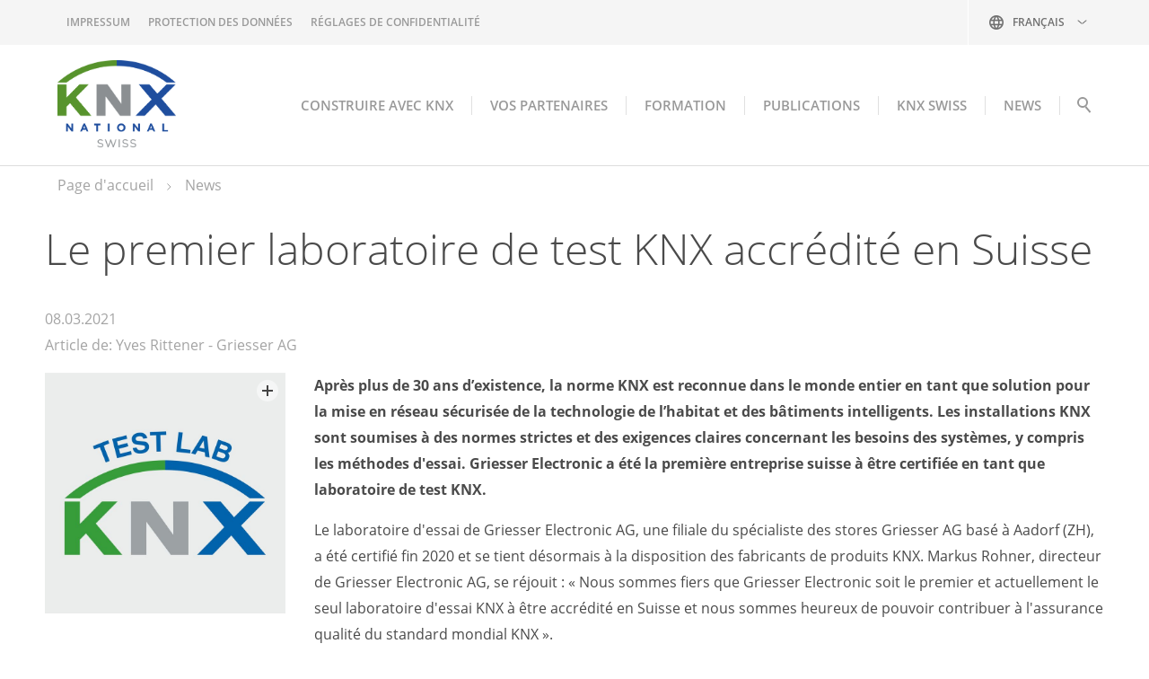

--- FILE ---
content_type: text/html; charset=utf-8
request_url: https://www.knx.ch/knx-chfr/news/1711-Le-premier-laboratoire-de-test-KNX-accr--dit---en-Suisse
body_size: 7663
content:
<!DOCTYPE html>
<html lang="fr-ch" class="pagestatus-init no-js no-weditor scrolled-top page_var1111 object-default project-knx-chfr subdir-news navId-"><head><meta charset="UTF-8" /><title>News</title><!--
      Diese Seite wurde mit Weblication® CMS erstellt.
      Weblication® ist ein Produkt der Scholl Communications AG in 77694 Kehl.
      Weitere Informationen finden Sie unter https://www.weblication.de bzw. https://scholl.de.
    --><meta name="Description" content="" /><meta name="Keywords" content="" /><meta name="Robots" content="noarchive, index, noodp" /><meta name="viewport" content="width=device-width, initial-scale=1"/><meta name="referrer" content="strict-origin-when-cross-origin"/><meta name="Generator" content="Weblication® CMS"/><!--[if IE]><meta http-equiv="x-ua-compatible" content="IE=edge" /><![endif]--><meta name="format-detection" content="telephone=no"/><meta property="twitter:card" content="summary_large_image" /><meta property="og:title" content="News" /><meta property="og:description" content="" /><meta property="twitter:title" content="News" /><meta property="twitter:description" content="" /><link rel="alternate" hreflang="it-ch" href="https://www.knx.ch/knx-chit/news/" /><link rel="alternate" hreflang="fr-ch" href="https://www.knx.ch/knx-chfr/news/" /><link rel="alternate" hreflang="de" href="https://www.knx.ch/knx-ch/news/" /><link rel="icon" href="/wGlobalProject/wGlobal/layout/images/site-icons/favicon.png"/><script>document.documentElement.className = document.documentElement.className.replace('no-js', 'js');wNavidStandard='';wProjectPath='/knx-chfr'; </script><link rel="stylesheet" href="/wGlobal/wGlobal/layout/styles/optimized/design_2798a6ce7086fec5f05896e686b895eb.css?1761218303"/><script>var wCe = "477415";</script><script>/*<![CDATA[*/
                      
        var confirmTypes       = 'yes';
        var confirmBeforeTrack = 'yes';
        if(confirmTypes != 'yes' && confirmBeforeTrack != 'yes' || document.cookie.indexOf('allowTracking=1') != -1){
          window['gaId'] = 'UA-44014651-1';

          if(document.cookie.indexOf('disableGoogleAnalytics=1') != -1){
            window['ga-disable-' + window['gaId']] = true;
          }
          else if(window['gaId'].substr(0, 2) == 'G-'){
            (function(i,s,o,g){a=s.createElement(o),
            m=s.getElementsByTagName(o)[0];a.async=1;a.src=g;m.parentNode.insertBefore(a,m)
            })(window,document,'script','https://www.googletagmanager.com/gtag/js?id='+window['gaId']);        
            window.dataLayer = window.dataLayer || [];
            function gtag(){dataLayer.push(arguments);}
            gtag('js', new Date());
            gtag('config', window['gaId']);
          }
          else{
            (function(i,s,o,g,r,a,m){i['GoogleAnalyticsObject']=r;i[r]=i[r]||function(){
            (i[r].q=i[r].q||[]).push(arguments)},i[r].l=1*new Date();a=s.createElement(o),
            m=s.getElementsByTagName(o)[0];a.async=1;a.src=g;m.parentNode.insertBefore(a,m)
            })(window,document,'script','//www.google-analytics.com/analytics.js','ga');

            ga('create', window['gaId'], 'auto');
            ga('set', 'anonymizeIp', true);
            //ga('require', 'linkid', 'linkid.js');
            ga('send', 'pageview');
          }
        }
      /*]]>*/</script></head><body data-titlescrolltop="scrolltop_button"><div id="blockPage"><div id="blockPageInner"><header id="blockHeader"><div id="blockHeaderBefore"><div id="blockHeaderBeforeInner"><div id="languageSelector"><div><div id="languageSelected" data-href="/knx-chfr/news/?id=1711"><img src="/wGlobal/wGlobal/layout/images/flags/fr-ch.svg" alt="Français" title="Français"/><span class="textShort">fr-ch</span><span class="text">Français</span><span tabindex="0" class="opener"></span></div><div id="languageSelectable"><a class="lang" href="/knx-chit/news/?id=1711"><img src="/wGlobal/wGlobal/layout/images/flags/it-ch.svg" alt="Italiano" title="Italiano"/><span class="textShort">it-ch</span><span class="text">Italiano</span></a><a class="lang current" href="/knx-chfr/news/?id=1711"><img src="/wGlobal/wGlobal/layout/images/flags/fr-ch.svg" alt="Français" title="Français"/><span class="textShort">fr-ch</span><span class="text">Français</span></a><a class="lang" href="/knx-ch/news/?id=1711"><img src="/wGlobal/wGlobal/layout/images/flags/ch.svg" alt="Deutsch" title="Deutsch"/><span class="textShort">ch</span><span class="text">Deutsch</span></a></div></div></div><div id="navigationMeta"><ul data-navlevel="1" data-embedmode=""><li class=""><a class="" href="/knx-chfr/impressum/" title="">Impressum</a></li><li class=""><a class="" href="/knx-chfr/datenschutz/">Protection des données</a></li><li class=""><a class="" href="javascript:openCookieNotice();void(0)">Réglages de confidentialité</a></li></ul></div><div id="blockHeaderBeforeContent"></div></div></div><div id="blockHeaderMain"><div id="blockHeaderMainInner"><a id="logo" href="/knx-chfr/" title="Zur Startseite"><img src="/wGlobal/wGlobal/layout/images/KNX-National-Logo_Switzerland.png" alt="Logo"/></a><div id="searchBox"><form id="frmSearch" method="get" action="/knx-chfr/search/"><div class="searchBoxContainer"><div class="searchBoxLabel"><label for="searchTermGlobal">Suche</label></div><div class="searchBoxElement"><input type="text" class="searchTerm" id="searchTermGlobal" placeholder="Suche" data-project-search="/knx-chfr" data-suggest-path="" name="searchTerm" value=""/><button id="searchSubmit" title="Suchen">Suchen</button></div></div></form></div><div id="navigationMain"><div id="navigationMainToggler" role="button" aria-label="Navigation" aria-haspopup="menu" aria-controls="navigationMainList" aria-expanded="false" tabindex="0"><div>
    Navigation  </div><div title="Navigation"><div></div></div></div><nav data-text-navigation-navpoint-embed-toggler="navigation_navpoint_embed_toggler"><div><ul id="navigationMainList" data-navlevel="1" data-embedmode=""><li class="open childs "><a href="/knx-chfr/construire/construire-votre-smarthome-et-smartbuilding-avec-knx.php">Construire avec KNX</a><span class="navpointToggler" role="button" tabindex="0" aria-label="navigation_navpoint_toggler"></span><ul data-navlevel="2"><li class="default "><a href="/knx-chfr/construire/smart-building.php">Smart Building</a></li><li class="default "><a href="/knx-chfr/construire/smart-home.php">Smart Home</a></li><li class="default "><a href="/knx-chfr/knx-secure/knxsecure.php">KNX Secure</a></li></ul></li><li class="open childs "><a href="/knx-chfr/knx-partner/apercu-societes-knx-en-suisse.php">Vos partenaires</a><span class="navpointToggler" role="button" tabindex="0" aria-label="navigation_navpoint_toggler"></span><ul data-navlevel="2"><li class="default "><a href="/knx-chfr/knx-partner/fabricants.php">Fabricants</a></li><li class="default "><a href="/knx-chfr/knx-partner/partenaires-knx.php">Partenaires KNX</a></li><li class="default "><a href="/knx-chfr/knx-partner/bureaux-d-etudes.php">Bureaux d’études</a></li><li class="default "><a href="/knx-chfr/knx-partner/grossistes.php">Grossistes</a></li><li class="default "><a href="/knx-chfr/knx-partner/societes-commerciales.php">Sociétés commerciales</a></li><li class="default "><a href="/knx-chfr/knx-partner/centres-de-formation-certifies.php">Centres de formation certifiés</a></li><li class="default "><a href="/knx-chfr/knx-partner/ecoles-professionnelles.php">Ecoles, écoles professionnelles</a></li><li class="default "><a href="/knx-chfr/knx-partner/knx-supporters.php">Supporters</a></li></ul></li><li class="open childs "><a href="/knx-chfr/formation/formation-knx-reussie-en-suisse.php">Formation</a><span class="navpointToggler" role="button" tabindex="0" aria-label="navigation_navpoint_toggler"></span><ul data-navlevel="2"><li class="default "><a href="/knx-chfr/formation/centres-de-formation-certifies.php">Centres de formation certifiés</a></li><li class="default "><a href="/knx-chfr/formation/formation-de-base-certifiee.php">Formation de base certifiée</a></li><li class="default "><a href="/knx-chfr/formation/formations-avancees-certifiees.php">Formations avancées certifiées</a></li><li class="default "><a href="/knx-chfr/formation/autres-formations-knx.php">Autres formations KNX</a></li><li class="open childs "><a href="/knx-chfr/technik/connaissances-de-base-knx.php">Connaissances de base KNX</a><span class="navpointToggler" role="button" tabindex="0" aria-label="navigation_navpoint_toggler"></span><ul data-navlevel="3"><li class="default "><a href="/knx-chfr/technik/1-knx-association.php">KNX Association</a></li><li class="default "><a href="/knx-chfr/technik/2-notions-de-base-knx.php">Notions de base KNX</a></li><li class="default "><a href="/knx-chfr/technik/3-notions-techniques-de-base.php">Notions techniques de base</a></li><li class="default "><a href="/knx-chfr/technik/4-logiciel-de-configuration.php">Logiciel de configuration</a></li><li class="default "><a href="/knx-chfr/technik/5-knx-secure.php">KNX Secure</a></li><li class="default "><a href="/knx-chfr/technik/6-KNX-IoT.php">KNX IoT</a></li></ul></li></ul></li><li class="open childs "><a href="/knx-chfr/publications/uebersicht-der-publikationen.php">Publications</a><span class="navpointToggler" role="button" tabindex="0" aria-label="navigation_navpoint_toggler"></span><ul data-navlevel="2"><li class="default "><a href="/knx-chfr/publications/knx-swiss-aide-planification-et-toolsprojets.php">Tools pour projets KNX</a></li><li class="default "><a href="/knx-chfr/publications/knx-swiss-busnews-informationen.php">busNEWS</a></li></ul></li><li class="open childs "><a href="/knx-chfr/knx-swiss/apropos-de-lassociation-knxswiss.php">KNX Swiss</a><span class="navpointToggler" role="button" tabindex="0" aria-label="navigation_navpoint_toggler"></span><ul data-navlevel="2"><li class="default "><a href="/knx-chfr/knx-swiss/organisation-de-l-association-knx-swiss.php">L’association</a></li><li class="default "><a href="/knx-chfr/knx-swiss/benefices-dune-adhesion.php">Bénéfices d’une adhésion</a></li><li class="default "><a href="/knx-chfr/knx-swiss/adhesion-a-knxswiss.php">Adhésion à KNX Swiss</a></li></ul></li><li class="open childs "><a href="/knx-chfr/actualite/?navid=561865561865" data-subline="">NEWS</a><span class="navpointToggler" role="button" tabindex="0" aria-label="navigation_navpoint_toggler"></span><ul data-navlevel="2"><li class="default "><a href="/knx-chfr/actualite/?navid=287951287951">Aperçu</a></li><li class="default "><a href="/knx-chfr/actualite/agenda-knx.php">Agenda</a></li><li class="default "><a href="/knx-chfr/jobs">Jobs</a></li><li class="default "><a href="/knx-chfr/gv/">Assemblée Générale</a></li></ul></li></ul></div></nav></div><div id="blockHeaderMainContent"></div></div></div></header><div id="blockBody"><div id="blockBodyBefore"><div id="blockBodyBeforeInner"><div class="elementIncludeContentPage" id="pageContent3"><!--CONTENT:START--><!--CONTENT:STOP--></div></div><div id="blockBodyBeforeAfter"><div id="navigationBreadcrumb"><div><div><a href="/knx-chfr/"><span>Page d'accueil</span></a></div><div><a title="" href="/knx-chfr/news/"><span>News</span></a></div><script type="application/ld+json">
        {"@context": "https://schema.org",
         "@type": "BreadcrumbList",
         "itemListElement":
          [{"@type":"listItem","position":1,"item":{"@id":"/knx-chfr/","name":"Page d&#039;accueil"}},{"@type":"listItem","position":2,"item":{"@id":"/knx-chfr/news/","name":"News"}}]  
        }        
       </script></div></div></div></div><div id="blockBodyInner"><div id="blockMain"><div id="blockMainInner"><div id="blockContent"><div id="blockContentInner"><!--CONTENT:START--><div class="elementSection elementSection_var0  elementSectionPadding_var0 elementSectionMargin_var20 elementSectionInnerWidth_var0"><div class="sectionInner"><div class="symfony newsdetail"><div class="elementSectionNewsDetail"><div class="sectionInner"><div class="elementHeadline"><h1>Le premier laboratoire de test KNX accrédité en Suisse</h1></div><div class="elementDate"><p class="subline">08.03.2021<br>
									Article de: Yves Rittener
											- Griesser AG
												</p></div><div class="elementPicture elementPicturePosition_var10 vh100-smin "><figure><span class="pictureZoomer pictureZoomerEqual" style="display: inline;"></span><picture class="wglLightbox picture" data-href="/admin/uploads/news/images/knxtestlab-2f7c9f87eb6dd6c30603a5ccdc6a259a0f0ef93f_1.jpeg"><img src="/admin/uploads/news/images/knxtestlab-2f7c9f87eb6dd6c30603a5ccdc6a259a0f0ef93f_1.jpeg" /></picture></figure></div>
		
		<div class="elementText teaser"><strong>
				Après plus de 30 ans d’existence, la norme KNX est reconnue dans le monde entier en tant que solution pour la mise en réseau sécurisée de la technologie de l’habitat et des bâtiments intelligents. Les installations KNX sont soumises à des normes strictes et des exigences claires concernant les besoins des systèmes, y compris les méthodes d'essai. Griesser Electronic a été la première entreprise suisse à être certifiée en tant que laboratoire de test KNX.
			</strong></div><div class="elementText"><p>Le laboratoire d&#39;essai de Griesser Electronic AG, une filiale du sp&eacute;cialiste des stores Griesser AG bas&eacute; &agrave; Aadorf (ZH), a &eacute;t&eacute; certifi&eacute; fin 2020 et se tient d&eacute;sormais &agrave; la disposition des fabricants de produits KNX. Markus Rohner, directeur de Griesser Electronic AG, se r&eacute;jouit : &laquo;&nbsp;Nous sommes fiers que Griesser Electronic soit le premier et actuellement le seul laboratoire d&#39;essai KNX &agrave; &ecirc;tre accr&eacute;dit&eacute; en Suisse et nous sommes heureux de pouvoir contribuer &agrave; l&#39;assurance qualit&eacute; du standard mondial KNX&nbsp;&raquo;.</p><p><strong>Pour une meilleure efficacit&eacute; &eacute;nerg&eacute;tique</strong></p><p>Griesser Electronic note un besoin croissant en mati&egrave;re de commandes d&#39;ombrage intelligentes allant de pair avec le renforcement des exigences concernant l&#39;automatisation des b&acirc;timents. L&#39;utilisation parcimonieuse des ressources est cruciale pour l&#39;efficacit&eacute; &eacute;nerg&eacute;tique des b&acirc;timents et offre de plus un &eacute;norme potentiel de r&eacute;duction des co&ucirc;ts. Cela passe par un &eacute;change intelligent d&#39;informations entre tous les produits utilis&eacute;s. Markus Rohner : &laquo;&nbsp;Nous sommes convaincus que le confort et l&#39;efficacit&eacute; &eacute;nerg&eacute;tique ne se contrebalancent pas. Ils sont m&ecirc;me compl&eacute;mentaires si on met la technologie ad&eacute;quate en place. Avec KNX, plateforme ind&eacute;pendante de tout fabricant, nous avons l&rsquo;opportunit&eacute; de faire en sorte que notre savoir sur l&rsquo;automatisation de la protection solaire devienne partie int&eacute;grante d&rsquo;un standard mondial pour la technique des b&acirc;timents&nbsp;&raquo;.</p><p><strong>Le standard KNX</strong></p><p>Le standard de communication mondial KNX pour l&#39;automatisation de la maison et du b&acirc;timent est promu par KNX Association bas&eacute;e &agrave; Bruxelles. Cette association compte 500 membres issus de 190 pays. Ses activit&eacute;s comprennent le d&eacute;veloppement continu de la technologie du syst&egrave;me dans le but de la maintenir simple, stable et abordable. Elle d&eacute;finit &eacute;galement les sp&eacute;cifications KNX et les optimise en permanence en termes de protocole, de supports de transmission, de types de configuration et d&#39;applications. La gamme de produits KNX de Griesser Electronic est structur&eacute;e conform&eacute;ment &agrave; ces directives et comprend des solutions tr&egrave;s avanc&eacute;es pour une protection solaire optimale.</p><p><strong>Un syst&egrave;me de certification bien &eacute;tabli</strong></p><p>Une des cl&eacute;s du succ&egrave;s de KNX est le syst&egrave;me de certification efficace qui permet la validation des produits KNX (mat&eacute;riel, logiciels, dispositifs) et des services. Cela garantit la coh&eacute;rence du syst&egrave;me, l&#39;interop&eacute;rabilit&eacute; ainsi que la parfaite compatibilit&eacute; des produits propos&eacute;s - il y en a maintenant 8000.</p><p>Les produits KNX ne peuvent &ecirc;tre distribu&eacute;s que s&#39;ils ont obtenu la certification de KNX Association. L&#39;Association ne proc&egrave;de pas elle-m&ecirc;me &agrave; ces certifications, mais confie les essais &agrave; des laboratoires de test certifi&eacute;s, chaque fabricant &eacute;tant libre de choisir le laboratoire de test.</p><p>www.griesser.ch</p></div>
		
		
				<div class="elementLink"><a 
				href="https://www.knx.org/knx-fr/pour-les-professionnels/communaute/laboratoires-de-test/" 
				class="next" 
				target="_blank"
			><span>
											www.knx.org/knx-fr/pour-les-professionnels/communaute/laboratoires-de-test/
									</span></a></div>
		
	</div></div></div></div></div><!--CONTENT:STOP--><div id="blockAfter"><div id="blockAfterInner"><!--CONTENT:START--><div id="areaContent6Include" class="elementincludeContentCurrentObject"></div><!--CONTENT:STOP--></div></div></div></div></div></div></div></div><footer id="blockFooter"><div id="blockFooterInner"><div class="elementSection elementSection_var0  elementSectionPadding_var0 elementSectionMargin_var20 elementSectionInnerWidth_var0 elementSectionBackgroundColor_var0"><div class="sectionInner"><div class="elementStandard elementContent elementContainerStandard elementContainerStandard_var0  elementContainerStandardColumns_var25252525 elementContainerStandardColumns elementContainerStandardColumns4"><div class="col col1"><div><div class="elementHeadline elementHeadline_var0  elementHeadlineAlign_var0 elementHeadlineLevel_varh4 first-child" id="anchor_fcde6d7e_KNX-Swiss" data-id="anchor_fcde6d7e_KNX-Swiss"><h4>KNX Swiss</h4></div><div class="elementIncludeGroup"><div class="elementText elementText_var0  first-child last-child"><p>Bureau KNX Swiss<br />Bahnhofstrasse 88<br />8197 Rafz<br /></p><p>Tel.  +41 52 202 72 60<br />E-Mail: <a href="#wEmpty" onclick="wsmn('whypcdxegnxgcnmlkowafmxsnnaqky');return false;">knx<span class="wmd7"></span>knx<span class="wmd6"></span>ch </a></p></div></div></div></div><div class="col col2"><div><div class="elementHeadline elementHeadline_var0  elementHeadlineAlign_var0 elementHeadlineLevel_varh4 first-child" id="anchor_eed32e39_Actualite" data-id="anchor_eed32e39_Actualite"><h4>Actualité</h4></div><div class="elementText elementText_var0  last-child"><p><a href="/knx-chfr/jobs/">Jobs</a><br /><a href="/knx-chfr/actualite/">News</a><br /><a href="/knx-chfr/actualite/agenda-knx.php">Agenda</a><br /></p></div></div></div><div class="col col3"><div><div class="elementHeadline elementHeadline_var0  elementHeadlineAlign_var0 elementHeadlineLevel_varh4 first-child" id="anchor_f7872956_Espace-membre" data-id="anchor_f7872956_Espace-membre"><h4>Espace membre</h4></div><div class="elementText elementText_var0  last-child"><p class="hasOnlyATag"><a href="/admin/fr/" target="_blank" rel="noopener" >Login</a></p></div></div></div><div class="col col4"><div><div class="elementHeadline elementHeadline_var0  elementHeadlineAlign_var0 elementHeadlineLevel_varh4 first-child" id="anchor_1c8b2a7d_Media-Channels" data-id="anchor_1c8b2a7d_Media-Channels"><h4>Media Channels</h4></div><div title="Zu unserer Linkedin Seite" class="elementStandard elementSocialButton elementSocialButton_var0  elementSocialButtonFloat_var25 elementSocialButtonSize_var32 elementSocialButtonBackgroundColor_var1000 elementSocialButtonBorderRadius_var20 elementSocialButtonType_varLinkedIn"><div class="socialIcon">&#160;</div><a class="socialLink" onclick="event.stopPropagation()" target="_blank" rel="noopener" href="https://ch.linkedin.com/company/knx-swiss"><span>&#160;</span></a></div><div title="Auf Twitter folgen" class="elementStandard elementSocialButton elementSocialButton_var0  elementSocialButtonFloat_var25 elementSocialButtonSize_var32 elementSocialButtonBackgroundColor_var1000 elementSocialButtonBorderRadius_var20 elementSocialButtonBackgroundGradient_var0 elementSocialButtonType_varTwitter"><div class="socialIcon">&#160;</div><a class="socialLink" onclick="event.stopPropagation()" target="_blank" rel="noopener" href="http://www.twitter.com/knxswiss"><span>&#160;</span></a></div><div class="elementClearerSpacer elementClearerSpacer_var0  elementClearerSpacerSpace_var11"></div><div class="elementHeadline elementHeadline_var0  elementHeadlineAlign_var0 elementHeadlineLevel_varh4" id="anchor_cda97907_KNX-Community" data-id="anchor_cda97907_KNX-Community"><h4>KNX Community</h4></div><div title="KNX Mitgliedergruppe auf LinkedIn" class="elementStandard elementSocialButton elementSocialButton_var0  elementSocialButtonSize_var32 elementSocialButtonBackgroundColor_var1000 elementSocialButtonBorderRadius_var20 elementSocialButtonBackgroundGradient_var0 elementSocialButtonType_varLinkedIn"><div class="socialIcon">&#160;</div><a class="socialLink" onclick="event.stopPropagation()" target="_blank" rel="noopener" href="https://www.linkedin.com/groups/8253613/"><span>&#160;</span></a></div></div></div></div></div></div><div class="elementSection elementSection_var111  elementSectionPadding_var0 elementSectionMargin_var0 elementSectionInnerWidth_var80 elementSectionBackgroundColor_var610" id="footerAfter"><div class="sectionInner"><div class="elementStandard elementContent elementContainerStandard elementContainerStandard_var0  elementContainerStandardColumns_var5050 elementContainerStandardColumns elementContainerStandardColumns2"><div class="col col1"><div><div class="elementText elementText_var0  first-child last-child">© KNX Association</div></div></div><div class="col col2"><div><div class="elementNavigation elementNavigation_var40 "><div id="navigationFootermap"><nav><div><ul data-navlevel="1"><li class="default "><a href="/knx-chfr/impressum/" title="">Impressum</a></li><li class="default "><a href="/knx-chfr/datenschutz/">Protection des données</a></li><li class="default "><a href="javascript:openCookieNotice();void(0)">Réglages de confidentialité</a></li></ul></div></nav></div></div></div></div></div></div></div></div></footer></div></div><div id="cookieNotice" class="confirmBeforeLoadExternRessources bottom "><div id="cookieNoticeInner"><div><div id="cookieNoticeCloser" onclick="closeCookieNotice()"></div><div class="elementSection elementSection_var0  elementSectionPadding_var10 elementSectionMargin_var20 elementSectionInnerWidth_var100 elementSectionBackgroundColor_var0"><div class="sectionInner"><div class="elementBox elementBox_var111  elementBoxHeight_var0 elementBoxPadding_var20 elementBoxBackgroundColor_var0" data-parallaxcontentminwidth="1060"><div class="boxInner"><div class="elementText elementText_var0  first-child"><h3>Datenschutzhinweis</h3><p>Die KNX Swiss nimmt die aktuellen Vorgaben der Datenschutzrichtlinien ernst. Diese Webseite nutzt externe Komponenten, wie z.B. Karten oder Analysewerkzeuge welche dazu genutzt werden können, 
Ihnen die Karten bei unseren Partnern darzustellen und Daten über Ihr Verhalten zu sammeln. <a class="box" href="/knx-chfr/datenschutz">Datenschutzinformationen</a></p></div><div id="cookieNoticeSelection"><div class="cookieNoticeSelectionEntry cookieNoticeSelectionEntryEssential">Notwendige Cookies werden immer geladen</div><div class="cookieNoticeSelectionEntry"><input onchange="wUpdatePrivacybuttons()" type="checkbox" id="cookiesTracking" value="1"/><label for="cookiesTracking">Analyse-/Marketing Cookies</label></div><div class="cookieNoticeSelectionEntry"><input onchange="wUpdatePrivacybuttons()" type="checkbox" id="loadExternRessources" value="1"/><label for="loadExternRessources">Externe Komponenten laden</label></div></div><div id="cookieNoticePrivacyDetails"><a class="box" href="/knx-chfr/datenschutz/#anchor_5f3b1e37_Cookies">Details anzeigen</a></div><button id="cookieNoticeDeclineCloser" onclick="wSavePrivacysettings();">Alles ablehnen</button><button id="cookieNoticeAsDefinedCloser" onclick="wSavePrivacysettings();" style="display:none">Erlauben wie ausgewählt</button><button id="cookieNoticeAcceptCloser" class="buttonReset"  onclick="document.getElementById('cookiesTracking').checked='true';document.getElementById('loadExternRessources').checked='true';wSavePrivacysettings()">Alles erlauben</button><!--
<div id="containerRememberDataSecurityPreferences"><input type="checkbox" id="rememberDataSecurityPreferences" value="1"/><label for="rememberDataSecurityPreferences">Diese Auswahl 30 Tage merken</label></div>
--><script>
  /*<![CDATA[*/

  if(document.cookie.indexOf('allowTracking=1') != -1){
    document.getElementById('cookiesTracking').checked = true;
  }

  if(document.cookie.indexOf('allowLoadExternRessources=1') != -1){
    document.getElementById('loadExternRessources').checked = true;    
  }

  wUpdatePrivacybuttons = function(){
    if(document.getElementById('cookiesTracking').checked || document.getElementById('loadExternRessources').checked){
      document.getElementById('cookieNoticeDeclineCloser').style.display = 'none';
      document.getElementById('cookieNoticeAsDefinedCloser').style.display = 'inline-block';
    }
    else{
      document.getElementById('cookieNoticeDeclineCloser').style.display = 'inline-block';
      document.getElementById('cookieNoticeAsDefinedCloser').style.display = 'none';
    }
  }

  wSavePrivacysettings = function(){

    var expires = !document.getElementById('rememberDataSecurityPreferences') || document.getElementById('rememberDataSecurityPreferences').checked ? ';expires='+(new Date(new Date().getTime() + 30 * 1000 * 60 * 60 * 24).toGMTString()) : '';
    if(jQuery('#bePanel').length != 0 && jQuery('#cookieNotice .elementInfo').length != 0){
      expires = '';
    }

    var allowTracking = document.getElementById('cookiesTracking').checked;
    var allowLoadExternRessources = document.getElementById('loadExternRessources').checked;

    document.cookie = 'allowTracking=' + (allowTracking ? '1' : '0') + ';path=/'+expires+';sameSite=lax';
    document.cookie = 'allowLoadExternRessources=' + (allowLoadExternRessources ? '1' : '0') + ';path=/'+expires+';sameSite=lax';
    document.cookie = 'hideCookieNotice'+(typeof(wCookieNoticeVar) != 'undefined' ? wCookieNoticeVar : '')+'=1;path=/'+expires+';sameSite=lax';

    if(!allowTracking){
      var domainMain = location.hostname.replace(/^.*\.([^\.]+\.\w+)$/, '$1');
      document.cookie = '_ga=;path=/;domain='+domainMain+';expires=Thu, 01 Jan 1970 00:00:01 GMT;sameSite=lax';
      document.cookie = '_gat=;path=/;domain='+domainMain+';expires=Thu, 01 Jan 1970 00:00:01 GMT;sameSite=lax';
      document.cookie = '_gid=;path=/;domain='+domainMain+';expires=Thu, 01 Jan 1970 00:00:01 GMT;sameSite=lax';
    }

    jQuery('#cookieNotice').fadeOut(100);

    if(typeof wOnAfterSetPrivacysetting == 'function'){
      wOnAfterSetPrivacysetting();
    }

    if(allowLoadExternRessources){
      if(typeof wOnAfterAcceptExternalRessources == 'function'){
        wOnAfterAcceptExternalRessources();
      }
      else{
        if(wUiTmp['wHasWa']){wDisableWaNextReqest();}
        document.location.reload(true);
      }
    }
    else{
      if(typeof wOnAfterDeclineExternalRessources == 'function'){
        wOnAfterDeclineExternalRessources();
      }
    }

    if(allowTracking){
      if(wUiTmp['wHasWa']){wDisableWaNextReqest();}
      document.location.reload(true);
    }
  };

  wUpdatePrivacybuttons();
  /*]]>*/
</script><div class="elementLink elementLink_var0 elementLinkPosition_var30"><a  href="/knx-chfr/impressum/" class="box"><span>Impressum</span></a></div></div></div></div></div></div></div></div><script>var wCe = "477415";</script><script defer="defer" src="/wGlobal/wGlobal/layout/scripts/optimized/02c27ca64a427de1dd9bb13898426622.js?251023131823"></script></body></html>

--- FILE ---
content_type: text/css; charset=utf-8
request_url: https://www.knx.ch/wGlobal/wGlobal/layout/styles/optimized/design_2798a6ce7086fec5f05896e686b895eb.css?1761218303
body_size: 44255
content:
/* Haupt-CSS */


@media only screen and (min-width: 1180px){ #wMediaqueryTmp, #wMediaqueryTmp_xl_min{font-family:"mediaquery_viewport_xl_min"}.hideIfViewport_xl_min{display:none !important}}@media only screen and (max-width: 1179px){ #wMediaqueryTmp, #wMediaqueryTmp_xl_max{font-family:"mediaquery_viewport_xl_max"}.hideIfViewport_xl_max{display:none !important}}@media only screen and (min-width: 1060px){ #wMediaqueryTmp, #wMediaqueryTmp_l_min{font-family:"mediaquery_viewport_l_min"}.hideIfViewport_l_min{display:none !important}}@media only screen and (max-width: 1059px){ #wMediaqueryTmp, #wMediaqueryTmp_l_max{font-family:"mediaquery_viewport_l_max"}.hideIfViewport_l_max{display:none !important}}@media only screen and (min-width: 768px){ #wMediaqueryTmp, #wMediaqueryTmp_m_min{font-family:"mediaquery_viewport_m_min"}.hideIfViewport_m_min{display:none !important}}@media only screen and (max-width: 767px){ #wMediaqueryTmp, #wMediaqueryTmp_m_max{font-family:"mediaquery_viewport_m_max"}.hideIfViewport_m_max{display:none !important}}@media only screen and (min-width: 544px){ #wMediaqueryTmp, #wMediaqueryTmp_s_min{font-family:"mediaquery_viewport_s_min"}.hideIfViewport_s_min{display:none !important}}@media only screen and (max-width: 543px){ #wMediaqueryTmp, #wMediaqueryTmp_s_max{font-family:"mediaquery_viewport_s_max"}.hideIfViewport_s_max{display:none !important}}@media only screen and (min-width: 480px){ #wMediaqueryTmp, #wMediaqueryTmp_xs_min{font-family:"mediaquery_viewport_xs_min"}.hideIfViewport_xs_min{display:none !important}}@media only screen and (max-width: 479px){ #wMediaqueryTmp, #wMediaqueryTmp_xs_max{font-family:"mediaquery_viewport_xs_max"}.hideIfViewport_xs_max{display:none !important}}@font-face{font-family:'Open Sans';font-style:normal;font-weight:300;src:url('/wGlobal/wGlobal/layout/webfonts/open-sans-v17-greek_latin_cyrillic-300.eot');src:local('Open Sans Light'), local('OpenSans-Light'), url('/wGlobal/wGlobal/layout/webfonts/open-sans-v17-greek_latin_cyrillic-300.eot?#iefix') format('embedded-opentype'), url('/wGlobal/wGlobal/layout/webfonts/open-sans-v17-greek_latin_cyrillic-300.woff2') format('woff2'), url('/wGlobal/wGlobal/layout/webfonts/open-sans-v17-greek_latin_cyrillic-300.woff') format('woff'), url('/wGlobal/wGlobal/layout/webfonts/open-sans-v17-greek_latin_cyrillic-300.ttf') format('truetype'), url('/wGlobal/wGlobal/layout/webfonts/open-sans-v17-greek_latin_cyrillic-300.svg#OpenSans') format('svg')}@font-face{font-family:'Open Sans';font-style:normal;font-weight:400;src:url('/wGlobal/wGlobal/layout/webfonts/open-sans-v17-greek_latin_cyrillic-regular.eot');src:local('Open Sans Regular'), local('OpenSans-Regular'), url('/wGlobal/wGlobal/layout/webfonts/open-sans-v17-greek_latin_cyrillic-regular.eot?#iefix') format('embedded-opentype'), url('/wGlobal/wGlobal/layout/webfonts/open-sans-v17-greek_latin_cyrillic-regular.woff2') format('woff2'), url('/wGlobal/wGlobal/layout/webfonts/open-sans-v17-greek_latin_cyrillic-regular.woff') format('woff'), url('/wGlobal/wGlobal/layout/webfonts/open-sans-v17-greek_latin_cyrillic-regular.ttf') format('truetype'), url('/wGlobal/wGlobal/layout/webfonts/open-sans-v17-greek_latin_cyrillic-regular.svg#OpenSans') format('svg')}@font-face{font-family:'Open Sans';font-style:italic;font-weight:300;src:url('/wGlobal/wGlobal/layout/webfonts/open-sans-v17-greek_latin_cyrillic-300italic.eot');src:local('Open Sans Light Italic'), local('OpenSans-LightItalic'), url('/wGlobal/wGlobal/layout/webfonts/open-sans-v17-greek_latin_cyrillic-300italic.eot?#iefix') format('embedded-opentype'), url('/wGlobal/wGlobal/layout/webfonts/open-sans-v17-greek_latin_cyrillic-300italic.woff2') format('woff2'), url('/wGlobal/wGlobal/layout/webfonts/open-sans-v17-greek_latin_cyrillic-300italic.woff') format('woff'), url('/wGlobal/wGlobal/layout/webfonts/open-sans-v17-greek_latin_cyrillic-300italic.ttf') format('truetype'), url('/wGlobal/wGlobal/layout/webfonts/open-sans-v17-greek_latin_cyrillic-300italic.svg#OpenSans') format('svg')}@font-face{font-family:'Open Sans';font-style:normal;font-weight:600;src:url('/wGlobal/wGlobal/layout/webfonts/open-sans-v17-greek_latin_cyrillic-600.eot');src:local('Open Sans SemiBold'), local('OpenSans-SemiBold'), url('/wGlobal/wGlobal/layout/webfonts/open-sans-v17-greek_latin_cyrillic-600.eot?#iefix') format('embedded-opentype'), url('/wGlobal/wGlobal/layout/webfonts/open-sans-v17-greek_latin_cyrillic-600.woff2') format('woff2'), url('/wGlobal/wGlobal/layout/webfonts/open-sans-v17-greek_latin_cyrillic-600.woff') format('woff'), url('/wGlobal/wGlobal/layout/webfonts/open-sans-v17-greek_latin_cyrillic-600.ttf') format('truetype'), url('/wGlobal/wGlobal/layout/webfonts/open-sans-v17-greek_latin_cyrillic-600.svg#OpenSans') format('svg')}@font-face{font-family:'Open Sans';font-style:italic;font-weight:400;src:url('/wGlobal/wGlobal/layout/webfonts/open-sans-v17-greek_latin_cyrillic-italic.eot');src:local('Open Sans Italic'), local('OpenSans-Italic'), url('/wGlobal/wGlobal/layout/webfonts/open-sans-v17-greek_latin_cyrillic-italic.eot?#iefix') format('embedded-opentype'), url('/wGlobal/wGlobal/layout/webfonts/open-sans-v17-greek_latin_cyrillic-italic.woff2') format('woff2'), url('/wGlobal/wGlobal/layout/webfonts/open-sans-v17-greek_latin_cyrillic-italic.woff') format('woff'), url('/wGlobal/wGlobal/layout/webfonts/open-sans-v17-greek_latin_cyrillic-italic.ttf') format('truetype'), url('/wGlobal/wGlobal/layout/webfonts/open-sans-v17-greek_latin_cyrillic-italic.svg#OpenSans') format('svg')}@font-face{font-family:'Open Sans';font-style:italic;font-weight:600;src:url('/wGlobal/wGlobal/layout/webfonts/open-sans-v17-greek_latin_cyrillic-600italic.eot');src:local('Open Sans SemiBold Italic'), local('OpenSans-SemiBoldItalic'), url('/wGlobal/wGlobal/layout/webfonts/open-sans-v17-greek_latin_cyrillic-600italic.eot?#iefix') format('embedded-opentype'), url('/wGlobal/wGlobal/layout/webfonts/open-sans-v17-greek_latin_cyrillic-600italic.woff2') format('woff2'), url('/wGlobal/wGlobal/layout/webfonts/open-sans-v17-greek_latin_cyrillic-600italic.woff') format('woff'), url('/wGlobal/wGlobal/layout/webfonts/open-sans-v17-greek_latin_cyrillic-600italic.ttf') format('truetype'), url('/wGlobal/wGlobal/layout/webfonts/open-sans-v17-greek_latin_cyrillic-600italic.svg#OpenSans') format('svg')}@font-face{font-family:'Open Sans';font-style:normal;font-weight:700;src:url('/wGlobal/wGlobal/layout/webfonts/open-sans-v17-greek_latin_cyrillic-700.eot');src:local('Open Sans Bold'), local('OpenSans-Bold'), url('/wGlobal/wGlobal/layout/webfonts/open-sans-v17-greek_latin_cyrillic-700.eot?#iefix') format('embedded-opentype'), url('/wGlobal/wGlobal/layout/webfonts/open-sans-v17-greek_latin_cyrillic-700.woff2') format('woff2'), url('/wGlobal/wGlobal/layout/webfonts/open-sans-v17-greek_latin_cyrillic-700.woff') format('woff'), url('/wGlobal/wGlobal/layout/webfonts/open-sans-v17-greek_latin_cyrillic-700.ttf') format('truetype'), url('/wGlobal/wGlobal/layout/webfonts/open-sans-v17-greek_latin_cyrillic-700.svg#OpenSans') format('svg')}@font-face{font-family:'Open Sans';font-style:italic;font-weight:700;src:url('/wGlobal/wGlobal/layout/webfonts/open-sans-v17-greek_latin_cyrillic-700italic.eot');src:local('Open Sans Bold Italic'), local('OpenSans-BoldItalic'), url('/wGlobal/wGlobal/layout/webfonts/open-sans-v17-greek_latin_cyrillic-700italic.eot?#iefix') format('embedded-opentype'), url('/wGlobal/wGlobal/layout/webfonts/open-sans-v17-greek_latin_cyrillic-700italic.woff2') format('woff2'), url('/wGlobal/wGlobal/layout/webfonts/open-sans-v17-greek_latin_cyrillic-700italic.woff') format('woff'), url('/wGlobal/wGlobal/layout/webfonts/open-sans-v17-greek_latin_cyrillic-700italic.ttf') format('truetype'), url('/wGlobal/wGlobal/layout/webfonts/open-sans-v17-greek_latin_cyrillic-700italic.svg#OpenSans') format('svg')}@font-face{font-family:'Open Sans';font-style:normal;font-weight:800;src:url('/wGlobal/wGlobal/layout/webfonts/open-sans-v17-greek_latin_cyrillic-800.eot');src:local('Open Sans ExtraBold'), local('OpenSans-ExtraBold'), url('/wGlobal/wGlobal/layout/webfonts/open-sans-v17-greek_latin_cyrillic-800.eot?#iefix') format('embedded-opentype'), url('/wGlobal/wGlobal/layout/webfonts/open-sans-v17-greek_latin_cyrillic-800.woff2') format('woff2'), url('/wGlobal/wGlobal/layout/webfonts/open-sans-v17-greek_latin_cyrillic-800.woff') format('woff'), url('/wGlobal/wGlobal/layout/webfonts/open-sans-v17-greek_latin_cyrillic-800.ttf') format('truetype'), url('/wGlobal/wGlobal/layout/webfonts/open-sans-v17-greek_latin_cyrillic-800.svg#OpenSans') format('svg')}@font-face{font-family:'Open Sans';font-style:italic;font-weight:800;src:url('/wGlobal/wGlobal/layout/webfonts/open-sans-v17-greek_latin_cyrillic-800italic.eot');src:local('Open Sans ExtraBold Italic'), local('OpenSans-ExtraBoldItalic'), url('/wGlobal/wGlobal/layout/webfonts/open-sans-v17-greek_latin_cyrillic-800italic.eot?#iefix') format('embedded-opentype'), url('/wGlobal/wGlobal/layout/webfonts/open-sans-v17-greek_latin_cyrillic-800italic.woff2') format('woff2'), url('/wGlobal/wGlobal/layout/webfonts/open-sans-v17-greek_latin_cyrillic-800italic.woff') format('woff'), url('/wGlobal/wGlobal/layout/webfonts/open-sans-v17-greek_latin_cyrillic-800italic.ttf') format('truetype'), url('/wGlobal/wGlobal/layout/webfonts/open-sans-v17-greek_latin_cyrillic-800italic.svg#OpenSans') format('svg')}.isDarkBackground div,.isDarkBackground span,.isDarkBackground p,.isDarkBackground strong,.isDarkBackground em,.isDarkBackground ul,.isDarkBackground li,.isLightBackground .isDarkBackground div,.isLightBackground .isDarkBackground span,.isLightBackground .isDarkBackground p,.isLightBackground .isDarkBackground strong,.isLightBackground .isDarkBackground em,.isLightBackground .isDarkBackground ul,.isLightBackground .isDarkBackground li{color:#FFFFFF}.isDarkBackground a,.isDarkBackground a *,.isLightBackground .isDarkBackground a,.isLightBackground .isDarkBackground a *{color:#FFFFFF}.isDarkBackground a:hover,.isDarkBackground a *:hover,.isLightBackground .isDarkBackground a:hover,.isLightBackground .isDarkBackground a *:hover{color:#FFFFFF}.isDarkBackground .accordionHeaderOpener:before,.isDarkBackground .accordionHeaderOpener:after,.isLightBackground .isDarkBackground .accordionHeaderOpener:before,.isLightBackground .isDarkBackground .accordionHeaderOpener:after{background-color:#FFFFFF !important}.isDarkBackground .text-sub,.isLightBackground .isDarkBackground .text-sub{color:rgba(255,255,255,0.8)}.isDarkBackground .text-weak,.isLightBackground .isDarkBackground .text-weak{color:rgba(255,255,255,0.8)}.isDarkBackground h1,.isDarkBackground h1 *,.isLightBackground .isDarkBackground h1,.isLightBackground .isDarkBackground h1 *{color:#FFFFFF}.isDarkBackground h2,.isDarkBackground h2 *,.isLightBackground .isDarkBackground h2,.isLightBackground .isDarkBackground h2 *{color:#FFFFFF}.isDarkBackground h3,.isDarkBackground h3 *,.isLightBackground .isDarkBackground h3,.isLightBackground .isDarkBackground h3 *{color:#FFFFFF}.isDarkBackground h4,.isDarkBackground h4 *,.isDarkBackground h5,.isDarkBackground h5 *,.isDarkBackground h6,.isDarkBackground h6 *,.isLightBackground .isDarkBackground h4,.isLightBackground .isDarkBackground h4 *,.isLightBackground .isDarkBackground h5,.isLightBackground .isDarkBackground h5 *,.isLightBackground .isDarkBackground h6,.isLightBackground .isDarkBackground h6 *{color:#FFFFFF}.isDarkBackground .listDefault .listEntryTitle,.isDarkBackground .listSearch .listEntryTitle,.isLightBackground .isDarkBackground .listDefault .listEntryTitle,.isLightBackground .isDarkBackground .listSearch .listEntryTitle{color:#FFFFFF}.isDarkBackground .listDefault .listEntryDate,.isDarkBackground .listSearch .listEntryDate,.isLightBackground .isDarkBackground .listDefault .listEntryDate,.isLightBackground .isDarkBackground .listSearch .listEntryDate{color:#FFFFFF}.isDarkBackground .listDefault .listEntryDescription,.isDarkBackground .listDefault .listEntryDescription *,.isDarkBackground .listSearch .listEntryDescription,.isDarkBackground .listSearch .listEntryDescription *,.isLightBackground .isDarkBackground .listDefault .listEntryDescription,.isLightBackground .isDarkBackground .listDefault .listEntryDescription *,.isLightBackground .isDarkBackground .listSearch .listEntryDescription,.isLightBackground .isDarkBackground .listSearch .listEntryDescription *{color:#FFFFFF}.isDarkBackground .listDefault .listEntryUrl > a,.isDarkBackground .listSearch .listEntryUrl > a,.isLightBackground .isDarkBackground .listDefault .listEntryUrl > a,.isLightBackground .isDarkBackground .listSearch .listEntryUrl > a{color:#FFFFFF}.isDarkBackground .listDefault .listEntryUrl > a:hover,.isDarkBackground .listSearch .listEntryUrl > a:hover,.isLightBackground .isDarkBackground .listDefault .listEntryUrl > a:hover,.isLightBackground .isDarkBackground .listSearch .listEntryUrl > a:hover{color:#FFFFFF}.isLightBackground div,.isLightBackground span,.isLightBackground p,.isLightBackground strong,.isLightBackground em,.isLightBackground ul,.isLightBackground li,.isDarkBackground .isLightBackground div,.isDarkBackground .isLightBackground span,.isDarkBackground .isLightBackground p,.isDarkBackground .isLightBackground strong,.isDarkBackground .isLightBackground em,.isDarkBackground .isLightBackground ul,.isDarkBackground .isLightBackground li{color:#4A4A4A}.isLightBackground a,.isLightBackground a *,.isDarkBackground .isLightBackground a,.isDarkBackground .isLightBackground a *{color:#005FAB}.isLightBackground a:hover,.isLightBackground a *:hover,.isDarkBackground .isLightBackground a:hover,.isDarkBackground .isLightBackground a *:hover{color:rgba(0,95,171,0.8)}.isLightBackground .accordionHeaderOpener:before,.isLightBackground .accordionHeaderOpener:after,.isDarkBackground .isLightBackground .accordionHeaderOpener:before,.isDarkBackground .isLightBackground .accordionHeaderOpener:after{background-color:#4A4A4A !important}.isLightBackground .text-sub,.isDarkBackground .isLightBackground .text-sub{color:rgba(74,74,74,0.5)}.isLightBackground .text-weak,.isDarkBackground .isLightBackground .text-weak{color:rgba(74,74,74,0.5)}.isLightBackground h1,.isLightBackground h1 *,.isDarkBackground .isLightBackground h1,.isDarkBackground .isLightBackground h1 *{color:#4A4A4A}.isLightBackground h2,.isLightBackground h2 *,.isDarkBackground .isLightBackground h2,.isDarkBackground .isLightBackground h2 *{color:#4A4A4A}.isLightBackground h3,.isLightBackground h3 *,.isDarkBackground .isLightBackground h3,.isDarkBackground .isLightBackground h3 *{color:#4A4A4A}.isLightBackground h4,.isLightBackground h4 *,.isLightBackground h5,.isLightBackground h5 *,.isLightBackground h6,.isLightBackground h6 *,.isDarkBackground .isLightBackground h4,.isDarkBackground .isLightBackground h4 *,.isDarkBackground .isLightBackground h5,.isDarkBackground .isLightBackground h5 *,.isDarkBackground .isLightBackground h6,.isDarkBackground .isLightBackground h6 *{color:#4A4A4A}.isLightBackground .listDefault .listEntryTitle,.isLightBackground .listSearch .listEntryTitle,.isDarkBackground .isLightBackground .listDefault .listEntryTitle,.isDarkBackground .isLightBackground .listSearch .listEntryTitle{color:#4A4A4A}.isLightBackground .listDefault .listEntryDate,.isLightBackground .listSearch .listEntryDate,.isDarkBackground .isLightBackground .listDefault .listEntryDate,.isDarkBackground .isLightBackground .listSearch .listEntryDate{color:rgba(74,74,74,0.5)}.isLightBackground .listDefault .listEntryDescription,.isLightBackground .listDefault .listEntryDescription *,.isLightBackground .listSearch .listEntryDescription,.isLightBackground .listSearch .listEntryDescription *,.isDarkBackground .isLightBackground .listDefault .listEntryDescription,.isDarkBackground .isLightBackground .listDefault .listEntryDescription *,.isDarkBackground .isLightBackground .listSearch .listEntryDescription,.isDarkBackground .isLightBackground .listSearch .listEntryDescription *{color:rgba(74,74,74,0.75)}.isLightBackground .listDefault .listEntryUrl > a,.isLightBackground .listSearch .listEntryUrl > a,.isDarkBackground .isLightBackground .listDefault .listEntryUrl > a,.isDarkBackground .isLightBackground .listSearch .listEntryUrl > a{color:#005FAB}.isLightBackground .listDefault .listEntryUrl > a:hover,.isLightBackground .listSearch .listEntryUrl > a:hover,.isDarkBackground .isLightBackground .listDefault .listEntryUrl > a:hover,.isDarkBackground .isLightBackground .listSearch .listEntryUrl > a:hover{color:rgba(0,95,171,0.8)}.bodyBlank #cookieNotice{display:none !important}#cookieNotice{display:none;position:fixed;z-index:120;top:0;left:0;width:100vw;height:100vh;pointer-events:none;background:none}.pagestatus-loaded #cookieNotice{display:block}#cookieNotice #cookieNoticeInner{pointer-events:initial;display:flex;align-items:center;justify-content:center;width:100vw;height:100vh}#cookieNotice #cookieNoticeInner > div{position:relative;left:0;top:0;width:100vw;height:100vh;-webkit-overflow-scrolling:touch;overflow-y:auto;background-color:#F0F0F0;border-top:solid 1px #DDDDDD;box-shadow:0 0 20px rgba(0,0,0,0.6);padding:2rem;text-align:center}#cookieNotice #cookieNoticeInner .elementInfo{padding:1rem}#cookieNotice #cookieNoticeInner .elementInfo *{font-size:0.8rem;line-height:120%}#cookieNotice #cookieNoticeInner button{margin-bottom:0.3rem}#cookieNotice #cookieNoticeCloser{margin-left:8px}#cookieNotice #buttonEditCookieNotice{position:absolute;top:32px;right:4px}#cookieNotice #containerRememberDataSecurityPreferences input, #cookieNotice #containerRememberDataSecurityPreferences label{vertical-align:middle;line-height:20px}#cookieNotice #containerRememberDataSecurityPreferences label{font-size:0.8rem;color:rgba(74,74,74,0.5);padding-left:4px}#cookieNotice #cookieNoticeCloser{cursor:pointer;display:block;box-sizing:border-box;position:absolute;z-index:3;right:0;top:0;width:32px;height:32px;font-size:0;color:transparent;border:none;background-color:transparent;transition:transform 0.3s ease-in-out}#cookieNotice #cookieNoticeCloser:hover{transition:all 0.3s linear}#cookieNotice #cookieNoticeCloser:before{content:'';position:absolute;left:0;width:26px;height:11px;margin:6px 0 0 3px;border-top:solid 2px;transform:rotate(45deg);transform-origin:2px 5px}#cookieNotice #cookieNoticeCloser:after{content:'';position:absolute;left:0;width:26px;height:20px;margin:6px 0 0 4px;border-bottom:solid 2px;transform:rotate(-45deg);transform-origin:2px 16px}@media only screen and (min-width: 768px){#cookieNotice #cookieNoticeInner > div{width:50vw;height:auto}}#cookieNotice.bottom #cookieNoticeInner{position:fixed;display:block;bottom:0;width:100%;height:auto;max-height:90vh;overflow:auto}#cookieNotice.bottom #cookieNoticeInner > div{position:relative;left:0;bottom:0;width:100%;height:auto;-webkit-overflow-scrolling:touch;overflow-y:auto;background-color:#F0F0F0;border-top:solid 1px #DDDDDD;box-shadow:0 0 20px rgba(0,0,0,0.6);padding:1rem;text-align:center}#cookieNotice.bottom #cookieNoticeInner .elementSection, #cookieNotice.bottom #cookieNoticeInner .elementSectionObjectContactPerson{margin:0;padding:0}#cookieNotice.bottom #cookieNoticeInner input[type="checkbox"]{margin-right:10px}#cookieNotice.blockPage{pointer-events:initial;background:rgba(0,0,0,0.5)}#embed_cookieNotice{display:none}html.embedpage-body-open{overflow:hidden}.wEmbededPage{position:relative;margin:0;padding:0}.wEmbededPage .wEmbededPageCloser{cursor:pointer;display:block;box-sizing:border-box;position:absolute;z-index:20;right:16px;top:16px;width:32px;height:32px;font-size:0;color:transparent;background-color:transparent;transition:transform 0.3s ease-in-out}.wEmbededPage .wEmbededPageCloser:hover{transition:all 0.3s linear}.wEmbededPage .wEmbededPageCloser:before{content:'';position:absolute;width:26px;height:11px;margin:6px 0 0 3px;border-top:solid 2px;transform:rotate(45deg);transform-origin:2px 5px}.wEmbededPage .wEmbededPageCloser:after{content:'';position:absolute;width:26px;height:20px;margin:6px 0 0 4px;border-bottom:solid 2px;transform:rotate(-45deg);transform-origin:2px 16px}.wEmbededPage[data-embedpagetarget='body']{position:fixed;z-index:100;overflow:auto;-webkit-overflow-scrolling:touch;width:100vw;height:100vh;bottom:0;left:0;margin:0;padding:0;background:#ffffff;transition:height 0.3s linear}.wEmbededPage[data-embedpagetarget='body'].loading{height:48px}.wEmbededPage[data-embedpagetarget='body'].loading:after{display:block;content:'';width:96px;height:48px;margin-top:8px;background-image:url("/wGlobal/wGlobal/layout/images/animations/optimized/appendList@fill(666666).svg");background-size:100%;background-repeat:no-repeat;visibility:visible;margin:0 auto}.wEmbededPage[data-embedpagetarget='body'] .wEmbededPageCloser{position:fixed}.ui-helper-hidden{display:none}.ui-helper-hidden-accessible{border:0;clip:rect(0 0 0 0);height:1px;margin:-1px;overflow:hidden;padding:0;position:absolute;width:1px}.ui-helper-reset{margin:0;padding:0;border:0;outline:0;line-height:1.3;text-decoration:none;font-size:100%;list-style:none}.ui-helper-clearfix:before,.ui-helper-clearfix:after{content:"";display:table;border-collapse:collapse}.ui-helper-clearfix:after{clear:both}.ui-helper-zfix{width:100%;height:100%;top:0;left:0;position:absolute;opacity:0}.ui-front{z-index:100}.ui-state-disabled{cursor:default !important;pointer-events:none}.ui-icon{display:inline-block;vertical-align:middle;margin-top:-.25em;position:relative;text-indent:-99999px;overflow:hidden;background-repeat:no-repeat}.ui-widget-icon-block{left:50%;margin-left:-8px;display:block}.ui-widget-overlay{position:fixed;top:0;left:0;width:100%;height:100%}.ui-datepicker{box-sizing:border-box;line-height:120%;font-size:16px;width:260px;padding:6px;display:none;background:#FFFFFF;border:solid 1px #DDDDDD;color:#4A4A4A}@media only screen and (min-width:360px){.ui-datepicker{width:300px;padding:8px}}.ui-datepicker .ui-datepicker-header{position:relative;padding:0 0}.ui-datepicker .ui-datepicker-prev,.ui-datepicker .ui-datepicker-next{position:absolute;top:5px;width:24px;height:24px}.ui-datepicker .ui-datepicker-prev.ui-state-disabled,.ui-datepicker .ui-datepicker-next.ui-state-disabled{opacity:0}.ui-datepicker .ui-datepicker-prev-hover,.ui-datepicker .ui-datepicker-next-hover{transform:scale(1.2)}.ui-datepicker .ui-datepicker-prev{left:2px}.ui-datepicker .ui-datepicker-next{right:2px}.ui-datepicker .ui-datepicker-prev span,.ui-datepicker .ui-datepicker-next span{display:block;position:relative;font-size:1px;cursor:pointer}.ui-datepicker .ui-datepicker-prev span:before,.ui-datepicker .ui-datepicker-prev span:after,.ui-datepicker .ui-datepicker-next span:before,.ui-datepicker .ui-datepicker-next span:after{transition:all 0.3s ease-in-out;content:'';position:absolute;margin:0 0 0 0;display:block;width:10px;height:2px;background:#4A4A4A}.ui-datepicker .ui-datepicker-prev span:before,.ui-datepicker .ui-datepicker-next span:before{transform:rotate(55deg);left:5px;top:5px}.ui-datepicker .ui-datepicker-prev span:after,.ui-datepicker .ui-datepicker-next span:after{transform:rotate(-55deg);left:5px;bottom:5px}.ui-datepicker .ui-datepicker-prev span:before{transform:rotate(-55deg)}.ui-datepicker .ui-datepicker-prev span:after{transform:rotate(55deg)}.ui-datepicker .ui-datepicker-title{margin:0 2.3em;line-height:1.8em;text-align:center}.ui-datepicker .ui-datepicker-title select{font-size:1em;margin:1px 0}.ui-datepicker select.ui-datepicker-month,.ui-datepicker select.ui-datepicker-year{width:45%}.ui-datepicker table{width:100%;font-size:.9em;border-collapse:collapse;margin:0 0 .4em}.ui-datepicker th{padding:.7em .3em;text-align:center;font-weight:bold;border:0}.ui-datepicker td{border:0;padding:1px}.ui-datepicker td span,.ui-datepicker td a{display:block;padding:.2em;text-align:center;text-decoration:none}.ui-datepicker .ui-datepicker-buttonpane{background-image:none;margin:.7em 0 0 0;padding:0 .2em;border-left:0;border-right:0;border-bottom:0}.ui-datepicker .ui-datepicker-buttonpane button{float:right;margin:.5em .2em .4em;cursor:pointer;padding:.2em .6em .3em .6em;width:auto;overflow:visible}.ui-datepicker .ui-datepicker-buttonpane button.ui-datepicker-current{float:left}.ui-datepicker.ui-datepicker-multi{width:auto}.ui-datepicker-multi .ui-datepicker-group{float:left}.ui-datepicker-multi .ui-datepicker-group table{width:95%;margin:0 auto .4em}.ui-datepicker-multi-2 .ui-datepicker-group{width:50%}.ui-datepicker-multi-3 .ui-datepicker-group{width:33.3%}.ui-datepicker-multi-4 .ui-datepicker-group{width:25%}.ui-datepicker-multi .ui-datepicker-group-last .ui-datepicker-header,.ui-datepicker-multi .ui-datepicker-group-middle .ui-datepicker-header{border-left-width:0}.ui-datepicker-multi .ui-datepicker-buttonpane{clear:left}.ui-datepicker-row-break{clear:both;width:100%;font-size:0}.ui-datepicker-rtl{direction:rtl}.ui-datepicker-rtl .ui-datepicker-prev{right:2px;left:auto}.ui-datepicker-rtl .ui-datepicker-next{left:2px;right:auto}.ui-datepicker-rtl .ui-datepicker-prev:hover{right:1px;left:auto}.ui-datepicker-rtl .ui-datepicker-next:hover{left:1px;right:auto}.ui-datepicker-rtl .ui-datepicker-buttonpane{clear:right}.ui-datepicker-rtl .ui-datepicker-buttonpane button{float:left}.ui-datepicker-rtl .ui-datepicker-buttonpane button.ui-datepicker-current,.ui-datepicker-rtl .ui-datepicker-group{float:right}.ui-datepicker-rtl .ui-datepicker-group-last .ui-datepicker-header,.ui-datepicker-rtl .ui-datepicker-group-middle .ui-datepicker-header{border-right-width:0;border-left-width:1px}.ui-datepicker-today{font-weight:bold}.ui-datepicker .ui-icon{display:block;text-indent:-99999px;overflow:hidden;background-repeat:no-repeat;left:.5em;top:.3em}.wLightbox{box-sizing:border-box;position:fixed;z-index:130;top:0;left:0;width:100vw;height:100vh}.wLightbox .wLightboxBackground{position:fixed;top:0;left:0;width:100vw;height:100vh;background-color:rgba(0,0,0,0.4)}.wLightbox .wLightboxOuter{pointer-events:none;position:absolute;display:flex;align-items:center;justify-content:center;top:0;left:0;width:100vw;height:100vh;padding:0}.wLightbox .wLightboxOuter .wLightboxInner{pointer-events:auto;position:relative;overflow:hidden;box-sizing:content-box;margin:0;padding:0;border:solid 10px transparent;z-index:10000;border-radius:0;box-shadow:0 0 20px rgba(0,0,0,0.6);background-color:#FFFFFF;opacity:0;transition:all 0.1s ease-in-out;transform:scale(0.9)}html.ios .wLightbox .wLightboxOuter .wLightboxInner{-webkit-overflow-scrolling:touch;overflow-y:scroll}.wLightbox .wLightboxOuter .wLightboxIframe{border:none;width:100%;height:100%}.wLightbox .wLightboxOuter .wLightboxImageOuter{position:relative}.wLightbox .wLightboxOuter .wLightboxImageOuter .wLightboxImage{display:block;margin:0 auto;max-width:100.1%;max-height:100.1%;opacity:1}.wLightbox .wLightboxOuter .wLightboxImageOuter .wLightboxCopyright{position:absolute;padding:0 0.2rem;right:0;bottom:0;background-color:rgba(255,255,255,0.7);font-size:0.8rem;color:rgba(74,74,74,0.5)}.wLightbox .wLightboxOuter .wLightboxTitle{display:none;padding:12px 8px 4px 8px;text-align:center}.wLightbox .wLightboxOuter .wLightboxDescription{display:none;padding:0 8px 4px 8px;text-align:center;font-size:0.8rem;color:rgba(74,74,74,0.5)}.wLightbox .wLightboxOuter .wLightboxDescription:empty{display:none !important}.wLightbox .wLightboxOuter .wLightbox-ajax .wLightboxOuter{height:auto;text-align:center;overflow:auto}.wLightbox .wLightboxOuter .wLightbox-ajax .wLightboxInner{display:inline-block;width:auto;text-align:initial}.wLightbox .wLightboxOuter .wLightbox-ajax .wLightboxContent{overflow:auto;max-height:100%}.wLightbox.wLightboxStatusChanging .wLightboxOuter .wLightboxInner{opacity:1;transform:scale(1)}.wLightbox.wLightboxStatusLoaded .wLightboxOuter .wLightboxInner{opacity:1;transition:opacity 0.3s linear;transform:scale(1)}.wLightbox .wLightboxMoverBack,.wLightbox .wLightboxMoverForward{cursor:pointer;position:absolute;display:none;right:0;top:0;width:60px;height:100%;margin-left:0;z-index:2;transition:all 0.1s linear;background-color:transparent}.wLightbox .wLightboxMoverBack:hover,.wLightbox .wLightboxMoverForward:hover{transform:scale(1.1)}.wLightbox .wLightboxMoverBack > span,.wLightbox .wLightboxMoverForward > span{height:100%;display:block}.wLightbox .wLightboxMoverBack > span:before,.wLightbox .wLightboxMoverBack > span:after,.wLightbox .wLightboxMoverForward > span:before,.wLightbox .wLightboxMoverForward > span:after{transition:all 0.3s ease-in-out;content:'';position:absolute;top:calc(50% - 12px);margin:0 0 0 0;display:block;width:24px;height:4px;background-color:#FFFFFF;box-shadow:0 0 2px 0 #444444}.wLightbox .wLightboxMoverBack > span:after,.wLightbox .wLightboxMoverForward > span:after{margin-top:16px}.wLightbox .wLightboxMoverBack > span:nth-child(2):before,.wLightbox .wLightboxMoverForward > span:nth-child(2):before{box-shadow:none;outline:none}.wLightbox .wLightboxMoverBack > span:nth-child(2):after,.wLightbox .wLightboxMoverForward > span:nth-child(2):after{display:none}.wLightbox .wLightboxMoverBack{left:0}.wLightbox .wLightboxMoverBack > span:before,.wLightbox .wLightboxMoverBack > span:after{left:16px}.wLightbox .wLightboxMoverBack > span:before{transform:rotate(-50deg)}.wLightbox .wLightboxMoverBack > span:after{transform:rotate(50deg)}.wLightbox .wLightboxMoverForward{right:0}.wLightbox .wLightboxMoverForward > span:before,.wLightbox .wLightboxMoverForward > span:after{right:16px}.wLightbox .wLightboxMoverForward > span:before{transform:rotate(50deg)}.wLightbox .wLightboxMoverForward > span:after{transform:rotate(-50deg)}.wLightbox .wLightboxMoverBackAvailable,.wLightbox .wLightboxMoverForwardAvailable{display:block}.wLightbox .wLightboxCloser{cursor:pointer;display:block;box-sizing:border-box;position:absolute;z-index:3;right:4px;top:4px;width:32px;height:32px;font-size:0;color:transparent;background-color:#FFFFFF;transition:transform 0.3s ease-in-out}.wLightbox .wLightboxCloser:hover{transition:all 0.3s linear}.wLightbox .wLightboxCloser:before{content:'';position:absolute;width:26px;height:11px;margin:6px 0 0 3px;border-top:solid 2px #444444;transform:rotate(45deg);transform-origin:2px 5px}.wLightbox .wLightboxCloser:after{content:'';position:absolute;width:26px;height:20px;margin:6px 0 0 4px;border-bottom:solid 2px #444444;transform:rotate(-45deg);transform-origin:2px 16px}.wLightbox .wLightboxFullscreen{cursor:pointer;display:block;box-sizing:border-box;position:absolute;z-index:3;right:40px;top:4px;width:32px;height:32px;font-size:0;color:transparent;background-color:#FFFFFF}.wLightbox .wLightboxFullscreen:before{content:'';position:absolute;width:20px;height:20px;margin:6px 6px;background-color:#FFFFFF;border:solid 2px #444444;transform-origin:2px 5px}.wLightbox .wLightboxFullscreen span:first-child{display:block;position:absolute;margin:13px 4px;width:22px;height:6px;background-color:#FFFFFF}.wLightbox .wLightboxFullscreen span:last-child{display:block;position:absolute;margin:4px 13px;width:6px;height:22px;background-color:#FFFFFF}.wLightbox .wLightboxStatusLoaded .wLightboxNext{transition:all 0.3s linear;transition-delay:0.4s;opacity:1}.wLightbox-default .wLightboxOuter .wLightboxInner,.wLightbox-content .wLightboxOuter .wLightboxInner{box-sizing:border-box;width:100%;height:100%}@media only screen and (min-width: 768px){.wLightbox-default .wLightboxOuter .wLightboxInner,.wLightbox-content .wLightboxOuter .wLightboxInner{width:calc(100vw - 10rem);max-width:1024px;height:calc(100vh - 10rem);max-height:800px}}.wLightbox-form .wLightboxOuter .wLightboxInner{box-sizing:border-box;width:100vw;height:100vw}@media only screen and (min-width: 768px){.wLightbox-form .wLightboxOuter .wLightboxInner{width:calc(100vw - 10rem);max-width:768px;height:calc(100vw - 10rem);max-height:800px}}.wLightbox-card .wLightboxOuter .wLightboxInner{box-sizing:border-box;width:100vw;height:100vw}@media only screen and (min-width: 768px){.wLightbox-card .wLightboxOuter .wLightboxInner{width:640px;height:560px}}.wLightbox-youtube .wLightboxOuter .wLightboxInner{box-sizing:border-box;width:100vw;height:100vw}@media only screen and (min-width: 768px){.wLightbox-youtube .wLightboxOuter .wLightboxInner{width:874px;height:520px}}.wLightbox-image .wLightboxOuter{padding:5%}.wLightbox-image .wLightboxOuter .wLightboxInner{box-sizing:content-box;width:100vw;height:100vw}@media only screen and (min-width: 768px){.wLightbox-image .wLightboxOuter .wLightboxInner{width:auto;height:auto}}.wLightbox-imageFull .wLightboxBackground{background-color:rgba(0,0,0,0.9)}.wLightbox-imageFull .wLightboxOuter{padding:5%}.wLightbox-imageFull .wLightboxOuter .wLightboxInner{box-sizing:content-box;width:100vw;height:100vw;border:none;transform:none !important}.wLightbox-imageFull .wLightboxCloser,.wLightbox-imageFull .wLightboxFullscreen{position:fixed}.wLightbox-imageFull .wLightboxCloser{background-color:#444444}.wLightbox-imageFull .wLightboxCloser:before{border-color:#FFFFFF}.wLightbox-imageFull .wLightboxCloser:after{border-color:#FFFFFF}.wLightbox-imageFull .wLightboxFullscreen{background-color:#444444}.wLightbox-imageFull .wLightboxFullscreen:before{background-color:#444444;border-color:#FFFFFF}.wLightbox-imageFull .wLightboxFullscreen span:first-child,.wLightbox-imageFull .wLightboxFullscreen span:last-child{background-color:#444444}@media only screen and (min-width: 768px){.wLightbox-imageFull .wLightboxOuter .wLightboxInner{width:auto;height:auto}}@media only screen and (min-width: 1180px){.wLightbox-imageFull .wLightboxMoverBack,.wLightbox-imageFull .wLightboxMoverForward{position:fixed}}.wLightbox-cart .wLightboxOuter .wLightboxInner{box-sizing:border-box;width:100vw;height:100vw}@media only screen and (min-width: 768px){.wLightbox-cart .wLightboxOuter .wLightboxInner{width:640px;height:400px}}.pageNaviList{text-align:center;margin:10px 0 10px 0;line-height:100%}.pageNaviList > a,.pageNaviList > span{display:inline-block;text-decoration:none;margin:0 2px 0 2px;padding:2px 8px 2px 8px}.pageNaviList > a:hover{background-color:transparent;color:#888888;border:solid 1px transparent}.pageNaviList > a:hover > span:before,.pageNaviList > a:hover > span:after{background-color:#888888}.pageNaviList .pageNaviLink{background-color:transparent;color:#C0C0C0;border:solid 1px transparent;border-radius:3px}.pageNaviList .pageNaviCurrent{background-color:transparent;color:#888888;border:solid 1px #DDDDDD;border-radius:3px}.pageNaviList .pageNaviOverviewLink{background-color:transparent;color:#C0C0C0;border:solid 1px transparent;border-radius:3px}.pageNaviList .pageNaviBackLink,.pageNaviList .pageNaviNextLink{background-color:transparent;color:#C0C0C0;border:solid 1px transparent;border-radius:3px}.pageNaviList .pageNaviBackLink > span,.pageNaviList .pageNaviNextLink > span{height:100%;position:relative;color:transparent !important}.pageNaviList .pageNaviBackLink > span:before,.pageNaviList .pageNaviBackLink > span:after,.pageNaviList .pageNaviNextLink > span:before,.pageNaviList .pageNaviNextLink > span:after{content:'';position:absolute;top:6px;left:0;display:block;width:9px;height:2px;background-color:#C0C0C0}.pageNaviList .pageNaviBackLink > span:before,.pageNaviList .pageNaviNextLink > span:before{transform:rotate(-50deg)}.pageNaviList .pageNaviBackLink > span:after,.pageNaviList .pageNaviNextLink > span:after{margin-top:6px;transform:rotate(50deg)}.pageNaviList .pageNaviNextLink > span:before{transform:rotate(50deg)}.pageNaviList .pageNaviNextLink > span:after{transform:rotate(-50deg)}.pagination{text-align:center;margin:30px 0 10px 0;line-height:100%}.pagination > span{display:inline-block;text-decoration:none;margin:0 2px 0 2px;padding:2px 8px 2px 8px}.pagination a{text-decoration:none}.pagination a:hover{background-color:transparent;color:#888888;border-color:transparent}.pagination .page{background-color:transparent;color:#C0C0C0;border:solid 1px transparent;border-radius:3px}.pagination .page > a{color:#C0C0C0}.pagination .current{background-color:transparent;color:#888888;border:solid 1px #DDDDDD;border-radius:3px}.pagination .pageNaviOverviewLink{background-color:transparent;color:#C0C0C0;border:solid 1px transparent;border-radius:3px}.pagination .previous,.pagination .next{background-color:transparent;color:#C0C0C0;border:solid 1px transparent;border-radius:3px}.pagination .previous > a,.pagination .next > a{height:100%;position:relative;color:transparent !important}.pagination .previous > a:before,.pagination .previous > a:after,.pagination .next > a:before,.pagination .next > a:after{content:'';position:absolute;top:6px;left:0;display:block;width:9px;height:2px;background-color:#C0C0C0}.pagination .previous > a:before,.pagination .next > a:before{transform:rotate(-50deg)}.pagination .previous > a:after,.pagination .next > a:after{margin-top:6px;transform:rotate(50deg)}.pagination .next > a:before{transform:rotate(50deg)}.pagination .next > a:after{transform:rotate(-50deg)}.pagination .first,.pagination .last{background-color:transparent;color:#C0C0C0;border:solid 1px transparent;border-radius:3px;position:relative}.pagination .first:before,.pagination .first:after,.pagination .last:before,.pagination .last:after{content:'';position:absolute;top:5px;left:16px;display:block;width:9px;height:2px;background-color:#C0C0C0}.pagination .first:before,.pagination .last:before{transform:rotate(-50deg)}.pagination .first:after,.pagination .last:after{margin-top:6px;transform:rotate(50deg)}.pagination .first > a,.pagination .last > a{height:100%;position:relative;color:transparent !important}.pagination .first > a:before,.pagination .first > a:after,.pagination .last > a:before,.pagination .last > a:after{content:'';position:absolute;top:6px;left:0;display:block;width:9px;height:2px;background-color:#C0C0C0}.pagination .first > a:before,.pagination .last > a:before{transform:rotate(-50deg)}.pagination .first > a:after,.pagination .last > a:after{margin-top:6px;transform:rotate(50deg)}.pagination .last:before{transform:rotate(50deg)}.pagination .last:after{transform:rotate(-50deg)}.pagination .last > a:before{transform:rotate(50deg)}.pagination .last > a:after{transform:rotate(-50deg)}.wReaderPanelEmbed{position:absolute;z-index:10;overflow:hidden;right:0;margin:8px 8px;height:24px;padding:0;background:#f0f0f0;background-image:linear-gradient(180deg,#909090 0%,#808080 100%);border:solid 1px #a0a0a0;border-radius:4px;box-shadow:0 2px 10px -1px rgba(0,0,0,0.3);font-size:12px;line-height:15px;font-weight:normal;color:#ffffff;letter-spacing:0}.wReaderPanelEmbed .wButtonStartReading,.wReaderPanelEmbed .wButtonPauseReading,.wReaderPanelEmbed .wButtonStopReading{display:inline-block;padding:4px 8px;cursor:pointer;color:#ffffff}.wReaderPanelEmbed .wButtonStartReading:hover,.wReaderPanelEmbed .wButtonPauseReading:hover,.wReaderPanelEmbed .wButtonStopReading:hover{background-image:linear-gradient(180deg,#b0b0b0 0%,#a0a0a0 100%)}.wReaderPanelEmbed .wButtonStartReading:before{content:'Vorlesen lassen'}html:lang(en) .wReaderPanelEmbed .wButtonStartReading:before{content:'Read aloud'}.wReaderPanelEmbed .wButtonPauseReading{display:none}.wReaderPanelEmbed .wButtonPauseReading:before{content:'Pause'}.wReaderPanelEmbed .wButtonStopReading{display:none;border-left:solid 1px #a0a0a0}.wReaderPanelEmbed .wButtonStopReading:before{content:'Beenden'}html:lang(en) .wReaderPanelEmbed .wButtonStopReading:before{content:'Stop'}.wReaderPanelEmbed.isReading .wButtonStartReading{display:none}.wReaderPanelEmbed.isReading .wButtonPauseReading{display:inline-block}.wReaderPanelEmbed.isReading .wButtonStopReading{display:inline-block}#scrollProgress{position:fixed;bottom:0;left:0;width:100%;height:8px;z-index:3000;-webkit-appearance:none;-moz-appearance:none;appearance:none;color:#a0a0a0;background:#f0f0f0;border:none}#scrollProgress::-webkit-progress-bar{background:#f0f0f0}#scrollProgress::-moz-progress-bar{background-color:#a0a0a0}#scrollProgress::-webkit-progress-value{background-color:#a0a0a0}#blockHeader #scrollProgress{position:absolute}#scrollTopOuter #scrollTop{position:fixed;bottom:16px;right:0;width:40px;height:80px;display:none;z-index:2000}#scrollTopOuter #scrollTop .scrollTopInner{position:relative;cursor:pointer;width:40px;height:64px;background-color:#444444;border-radius:6px 0 0 6px}#scrollTopOuter #scrollTop .scrollTopInner:hover{background-color:#F5F5F5}#scrollTopOuter #scrollTop .scrollTopInner:before{content:'';position:absolute;top:22px;left:10px;width:0;height:0;border-right:10px solid transparent;border-left:10px solid transparent;border-bottom:10px solid #FFFFFF}#scrollTopOuter #scrollTop .scrollTopInner:after{content:'';position:absolute;top:32px;left:15px;width:10px;height:10px;background-color:#FFFFFF}.weditor #scrollTopOuter{display:none}#blockHeader{width:100%;padding:0;background:#FFFFFF;position:relative;z-index:1;border-bottom:1px solid #DDDDDD;position:fixed;z-index:100;top:0}#blockHeader #blockHeaderBefore{height:50px;width:100%;line-height:50px;color:#999999;background:#F5F5F5;padding:0;position:relative;z-index:5}#blockHeader #blockHeaderBefore #blockHeaderBeforeInner{position:relative}#blockHeader #blockHeaderBefore #blockHeaderBeforeInner .wConfigMaskOpener{opacity:0.2;transition:opacity 0.2s linear}#blockHeader #blockHeaderBefore #blockHeaderBeforeInner .wConfigMaskOpener:hover{opacity:1}#blockHeader #blockHeaderBefore #languageSelector{z-index:1;font-size:.75rem;text-transform:uppercase;color:#6F6F6F;font-weight:600;border-left:1px solid #fff;position:relative}#blockHeader #blockHeaderBefore #languageSelector > div{padding:0 0 0 23px}#blockHeader #blockHeaderBefore #languageSelector #languageSelected{position:relative;padding:0 20px 0 0;background:transparent}#blockHeader #blockHeaderBefore #languageSelector #languageSelected:before{content:'';background:url(/wGlobal/wGlobal/layout/images/icons/earth.png) no-repeat;width:16px;height:16px;position:relative;top:4px;display:inline-block}#blockHeader #blockHeaderBefore #languageSelector #languageSelected img{height:12px;box-shadow:0 0 3px rgba(0,0,0,0.2);background:#FFFFFF;display:none}#blockHeader #blockHeaderBefore #languageSelector #languageSelected .textShort{display:none}#blockHeader #blockHeaderBefore #languageSelector #languageSelected .text{padding:0 10px;display:inline-block}#blockHeader #blockHeaderBefore #languageSelector #languageSelected .opener{position:absolute;display:block;right:0;top:0;width:20px;height:50px;cursor:pointer}#blockHeader #blockHeaderBefore #languageSelector #languageSelected .opener:before, #blockHeader #blockHeaderBefore #languageSelector #languageSelected .opener:after{content:'';position:absolute;display:block;width:6px;height:1px;margin:24px 0 0 4px;background:#6F6F6F;transform:rotate(40deg)}#blockHeader #blockHeaderBefore #languageSelector #languageSelected .opener:after{margin:24px 0 0 9px;transform:rotate(-40deg)}#blockHeader #blockHeaderBefore #languageSelector #languageSelectable{display:none;position:absolute;z-index:2;padding:0;background:#DDDDDD;line-height:32px;min-width:100%;right:0}#blockHeader #blockHeaderBefore #languageSelector #languageSelectable a.lang{display:block;text-decoration:none;display:block;padding:4px 30px 4px 25px;white-space:nowrap;color:#4A4A4A;background:transparent;text-align:right}#blockHeader #blockHeaderBefore #languageSelector #languageSelectable a.lang:hover{color:#4A4A4A;background:rgba(74,74,74,0.05)}#blockHeader #blockHeaderBefore #languageSelector #languageSelectable a.lang img{display:inline-block;display:none;height:12px;box-shadow:0 0 3px rgba(0,0,0,0.2);background:#FFFFFF}#blockHeader #blockHeaderBefore #languageSelector #languageSelectable a.lang .textShort{padding:0 0 0 8px;display:none;text-transform:uppercase}#blockHeader #blockHeaderBefore #languageSelector #languageSelectable a.lang .text{padding:0 0 0 8px;display:inline-block}#blockHeader #blockHeaderBefore #languageSelector:hover #languageSelectable{display:block}#blockHeader #blockHeaderBefore #languageSelector{display:block;float:right}#blockHeader #blockHeaderBefore #navigationMeta{background-color:transparent}#blockHeader #blockHeaderBefore #navigationMeta ul{list-style-type:none;margin:0;padding:0}#blockHeader #blockHeaderBefore #navigationMeta ul li{display:block;float:left;margin:0;padding:0}#blockHeader #blockHeaderBefore #navigationMeta ul li > a{display:block;font-size:1rem;color:;padding:0rem 0.4rem;text-decoration:none}#blockHeader #blockHeaderBefore #navigationMeta ul li.selected > a, #blockHeader #blockHeaderBefore #navigationMeta ul li.descendantSelected > a{color:}#blockHeader #blockHeaderBefore #navigationMeta ul li:hover > a{color:}#blockHeader #blockHeaderBefore #navigationMeta ul li > a:active{color:}#blockHeader #blockHeaderBefore #navigationMeta ul li:last-child > a{padding:0rem 1rem 0rem 0.4rem}#blockHeader #blockHeaderBefore #navigationMeta .navLevelEmbed{display:none;position:absolute;z-index:101;width:100%;max-height:calc(100vh - 75px - 36px);left:0;margin:0;padding:40px 40px 40px 40px;overflow:auto;background-color:#F0F0F0;border-style:solid;border-width:1px;border-color:#F0F0F0;color:#4A4A4A}#blockHeader #blockHeaderBefore #navigationMeta .navLevelEmbed .elementSection, #blockHeader #blockHeaderBefore #navigationMeta .navLevelEmbed .elementSectionObjectContactPerson{padding:0 !important}#blockHeader #blockHeaderBefore #navigationMeta{display:none}#blockHeader #blockHeaderMain{height:75px}#blockHeader #blockHeaderMain #blockHeaderMainInner{max-width:1180px;position:relative;margin:0 auto}#blockHeader #blockHeaderMain #logo{position:absolute;z-index:2;margin:8.5px 0 0 15px}#blockHeader #blockHeaderMain #logo > img, #blockHeader #blockHeaderMain #logo > svg{height:58px;width:auto;display:block}#blockHeader #blockHeaderMain #logo .logoImgFull{display:none}#blockHeader #blockHeaderMain #logo .logoImgOnScroll{display:none}#blockHeader #blockHeaderMain #searchBox{z-index:2;position:absolute;width:auto;height:auto;background-color:transparent}#blockHeader #blockHeaderMain #searchBox .searchBoxContainer{margin:0;padding:0}#blockHeader #blockHeaderMain #searchBox .searchBoxContainer .searchBoxLabel{display:block;position:relative;right:0;margin:0;padding:0;width:17px;height:17px}#blockHeader #blockHeaderMain #searchBox .searchBoxContainer .searchBoxLabel > label{display:block;font-size:0}#blockHeader #blockHeaderMain #searchBox .searchBoxContainer .searchBoxLabel > label:before{content:'';pointer-events:none;position:absolute;top:16px;top:1px;left:15px;left:1px;width:12px;height:12px;border:solid 2px #999;border-radius:50%;z-index:11}#blockHeader #blockHeaderMain #searchBox .searchBoxContainer .searchBoxLabel > label:after{content:'';pointer-events:none;position:absolute;top:15px;top:1px;left:13px;left:1px;width:8px;height:2px;background-color:#999;transform:rotate(50deg);margin-top:13px;margin-left:8px;z-index:11}#blockHeader #blockHeaderMain #searchBox .searchBoxContainer .searchBoxElement{position:absolute;overflow:visible;cursor:pointer;margin:0}#blockHeader #blockHeaderMain #searchBox .searchBoxContainer .searchBoxElement .searchTerm{opacity:0;cursor:pointer;width:48px !important;height:48px;line-height:100%}#blockHeader #blockHeaderMain #searchBox.focused{width:auto}#blockHeader #blockHeaderMain #searchBox.focused .searchBoxContainer .searchBoxLabel:after{content:'';display:block;position:absolute;z-index:10;left:0;width:100%;height:10px}#blockHeader #blockHeaderMain #searchBox.focused .searchBoxContainer .searchBoxElement{top:23px;right:0;padding:20px;background-color:#DDDDDD}#blockHeader #blockHeaderMain #searchBox.focused .searchBoxContainer .searchBoxElement .searchTerm{opacity:1;position:static;outline:none;cursor:text;height:32px;padding:0 6px;border-radius:0;width:200px !important;color:inherit}#blockHeader #blockHeaderMain #searchBox.focused .searchBoxContainer .searchBoxElement #searchSuggestOuter{position:absolute;z-index:20;background-color:#FFFFFF;color:#4A4A4A;border:solid 1px #DDDDDD;border-top-style:none}#blockHeader #blockHeaderMain #searchBox.focused .searchBoxContainer .searchBoxElement #searchSuggestOuter .searchSuggestEntry{padding:2px 6px;cursor:pointer}#blockHeader #blockHeaderMain #searchBox.focused .searchBoxContainer .searchBoxElement #searchSuggestOuter .searchSuggestEntry:first-child{padding:4px 6px 2px 6px}#blockHeader #blockHeaderMain #searchBox.focused .searchBoxContainer .searchBoxElement #searchSuggestOuter .searchSuggestEntry:last-child{padding:2px 6px 4px 6px}#blockHeader #blockHeaderMain #searchBox.focused .searchBoxContainer .searchBoxElement #searchSuggestOuter .searchSuggestEntry:hover, #blockHeader #blockHeaderMain #searchBox.focused .searchBoxContainer .searchBoxElement #searchSuggestOuter .searchSuggestEntry.selected{background-color:#F0F0F0}#blockHeader #blockHeaderMain #searchBox #searchSubmit{display:none}#blockHeader #blockHeaderMain #searchBox{position:absolute;top:8px;right:58px}#blockHeader #blockHeaderMain #blockHeaderMainContent{display:none}#blockHeader #blockHeaderBefore{transition:all 0.3s ease-in-out}#blockHeader #blockHeaderBefore #languageSelector #languageSelected .opener{transition:all 0.3s ease-in-out}#blockHeader #blockHeaderBefore #languageSelector #languageSelected .opener:before, #blockHeader #blockHeaderBefore #languageSelector #languageSelected .opener:after{transition:all 0.3s ease-in-out}#blockHeader #blockHeaderMain{transition:all 0.3s ease-in-out}#blockHeader #blockHeaderMain #logo{transition:all 0.3s ease-in-out}#blockHeader #blockHeaderMain #logo > img{transition:all 0.3s ease-in-out}#blockHeader #blockHeaderMain #searchBox{transition:all 0.3s ease-in-out}#blockHeader #blockHeaderMain #navigationMain{transition:all 0.3s ease-in-out}@media only screen and (min-width: 1220px){#blockHeader #blockHeaderBefore #navigationMeta{display:block;float:left}#blockHeader #blockHeaderBefore #navigationMeta > ul{margin:0 auto;float:right}}@media only screen and (min-width: 544px){#blockHeader #blockHeaderMain #logo{margin:8.5px 0 0 15px}}@media only screen and (max-width: 1219px){#blockHeader #blockHeaderMain #searchBox{top:28px !important;right:70px !important}}@media only screen and (max-width: 1219px){#blockHeader #blockHeaderMain html.navmenu-open{overflow:hidden}#blockHeader #blockHeaderMain #navigationMain{width:100%;position:relative}#blockHeader #blockHeaderMain #navigationMain > nav > div{display:block;position:fixed;top:0;left:0;width:100vw;height:0;margin-bottom:1rem;padding:0;overflow:auto;background-color:white;transition:all 0.3s ease-in-out;border-top:2px solid #f5f5f5}.navmenu-open #blockHeader #blockHeaderMain #navigationMain > nav > div{display:block;height:600px;height:calc(100vh - 125px)}#blockHeader #blockHeaderMain #navigationMain ul{list-style-type:none;margin:0;padding:0}#blockHeader #blockHeaderMain #navigationMain li{position:relative;display:block;margin:0;padding:0;border-top:1px solid #f5f5f5}#blockHeader #blockHeaderMain #navigationMain li:last-child{border-bottom:none}#blockHeader #blockHeaderMain #navigationMain li > a{display:block;text-decoration:none;text-align:left}#blockHeader #blockHeaderMain #navigationMain li > ul{display:none}#blockHeader #blockHeaderMain #navigationMain [data-navlevel='1'] > li:first-child{border-top:none}#blockHeader #blockHeaderMain #navigationMain li.selected > ul, #blockHeader #blockHeaderMain #navigationMain li.descendantSelected > ul{display:block}#blockHeader #blockHeaderMain #navigationMain > nav > div > ul{max-width:1200px;margin:0 auto}#blockHeader #blockHeaderMain #navigationMain > nav > div > ul > li > a{font-size:18px;line-height:22px;color:#6f6f6f;background-color:transparent;padding:0.7rem 3rem 0.7rem 1rem}#blockHeader #blockHeaderMain #navigationMain > nav > div > ul > li.selected > a, #blockHeader #blockHeaderMain #navigationMain > nav > div > ul > li.descendantSelected > a{color:;background-color:transparent}#blockHeader #blockHeaderMain #navigationMain > nav > div > ul > li:hover > a{color:;background-color:transparent}#blockHeader #blockHeaderMain #navigationMain > nav > div > ul > li > a:active{color:;background-color:transparent}#blockHeader #blockHeaderMain #navigationMain > nav > div > ul > li span.navpointToggler{position:absolute;cursor:pointer;right:13px;top:0;width:32px;height:22px;padding:0.7rem;padding-right:0;box-sizing:content-box}#blockHeader #blockHeaderMain #navigationMain > nav > div > ul > li span.navpointToggler:before, #blockHeader #blockHeaderMain #navigationMain > nav > div > ul > li span.navpointToggler:after{transition:all 0.3s ease-in-out;content:'';position:absolute;margin:10px 0 0 5px;display:block;width:14px;height:2px;background-color:#6f6f6f;transform:rotate(40deg)}#blockHeader #blockHeaderMain #navigationMain > nav > div > ul > li span.navpointToggler:after{margin:10px 0 0 15px;transform:rotate(-40deg)}#blockHeader #blockHeaderMain #navigationMain > nav > div > ul > li span.navpointToggler.open:before{transform:rotate(-40deg)}#blockHeader #blockHeaderMain #navigationMain > nav > div > ul > li span.navpointToggler.open:after{transform:rotate(40deg)}#blockHeader #blockHeaderMain #navigationMain > nav > div > ul > li > ul > li > a{font-size:15px;line-height:22px;color:#6f6f6f;background-color:transparent;padding:0.5rem 3rem 0.5rem 2rem}#blockHeader #blockHeaderMain #navigationMain > nav > div > ul > li > ul > li.selected > a, #blockHeader #blockHeaderMain #navigationMain > nav > div > ul > li > ul > li.descendantSelected > a{color:;background-color:transparent}#blockHeader #blockHeaderMain #navigationMain > nav > div > ul > li > ul > li:hover > a{color:;background-color:transparent}#blockHeader #blockHeaderMain #navigationMain > nav > div > ul > li > ul > li > a:active{color:;background-color:transparent}#blockHeader #blockHeaderMain #navigationMain > nav > div > ul > li > ul > li span.navpointToggler{height:22px;padding:0.5rem;padding-right:0}#blockHeader #blockHeaderMain #navigationMain > nav > div > ul > li > ul > li span.navpointToggler:before, #blockHeader #blockHeaderMain #navigationMain > nav > div > ul > li > ul > li span.navpointToggler:after{margin-top:13px}#blockHeader #blockHeaderMain #navigationMain > nav > div > ul > li > ul > li > ul > li > a{font-size:15px;line-height:22px;color:#6f6f6f;background-color:transparent;padding:0.2rem 3rem 0.2rem 3rem}#blockHeader #blockHeaderMain #navigationMain > nav > div > ul > li > ul > li > ul > li.selected > a, #blockHeader #blockHeaderMain #navigationMain > nav > div > ul > li > ul > li > ul > li.descendantSelected > a{color:;background-color:transparent}#blockHeader #blockHeaderMain #navigationMain > nav > div > ul > li > ul > li > ul > li:hover > a{color:;background-color:transparent}#blockHeader #blockHeaderMain #navigationMain > nav > div > ul > li > ul > li > ul > li > a:active{color:;background-color:transparent}#blockHeader #blockHeaderMain #navigationMain > nav > div > ul > li > ul > li > ul > li span.navpointToggler{height:22px;padding:0.2rem;padding-right:0}#blockHeader #blockHeaderMain #navigationMain > nav > div > ul > li > ul > li > ul > li > ul > li > a{font-size:15px;line-height:22px;color:#6f6f6f;background-color:transparent;padding:0.1rem 3rem 0.1rem 4rem}#blockHeader #blockHeaderMain #navigationMain > nav > div > ul > li > ul > li > ul > li > ul > li.selected > a, #blockHeader #blockHeaderMain #navigationMain > nav > div > ul > li > ul > li > ul > li > ul > li.descendantSelected > a{color:;background-color:transparent}#blockHeader #blockHeaderMain #navigationMain > nav > div > ul > li > ul > li > ul > li > ul > li:hover > a{color:;background-color:transparent}#blockHeader #blockHeaderMain #navigationMain > nav > div > ul > li > ul > li > ul > li > ul > li > a:active{color:;background-color:transparent}#blockHeader #blockHeaderMain #navigationMain > nav > div > ul > li > ul > li > ul > li > ul > li span.navpointToggler{height:22px;padding:0.2rem;padding-right:0}#blockHeader #blockHeaderMain #navigationMain .navLevelEmbed{display:none}#blockHeader #blockHeaderMain #navigationMain #navigationMainToggler{display:block;position:absolute;top:0;right:0;margin:0 0 0 0;cursor:pointer}#blockHeader #blockHeaderMain #navigationMain #navigationMainToggler > div:first-child{display:none;padding:12px 38px 12px 16px;color:#6f6f6f;text-decoration:none;font-size:18px;text-transform:uppercase}#blockHeader #blockHeaderMain #navigationMain #navigationMainToggler > div:last-child{position:relative;width:36px;height:36px}#blockHeader #blockHeaderMain #navigationMain #navigationMainToggler > div:last-child:before{content:'';position:absolute;width:32px;height:16px;margin:4px 0 0 2px;border-top:solid 4px #6f6f6f;border-bottom:solid 4px #6f6f6f;transition:all 0.3s linear, border-color 0.3s 0.3s linear}#blockHeader #blockHeaderMain #navigationMain #navigationMainToggler > div:last-child:after{content:'';position:absolute;width:32px;height:28px;margin:4px 0 0 2px;border-bottom:solid 4px #6f6f6f;transition:all 0.3s linear}#blockHeader #blockHeaderMain #navigationMain #navigationMainToggler.open > div:last-child:before{transform:rotate(45deg);transform-origin:top left;margin-left:8px;margin-top:5px;border-bottom-color:transparent;transition:all 0.3s linear, border-color 0.1s linear}#blockHeader #blockHeaderMain #navigationMain #navigationMainToggler.open > div:last-child:after{transform:rotate(-45deg);transform-origin:bottom left;margin-left:8px;margin-top:3px}#blockHeader #blockHeaderMain #navigationMain #navigationMainToggler{top:20px;right:15px}#blockHeader #blockHeaderMain #navigationMain > nav > div{margin-top:125px}}@media only screen and (min-width: 1220px) and (max-width: 1219px){.navmenu-open #blockHeader #blockHeaderMain #navigationMain > nav > div{height:calc(100vh - 184px - 32px)}}@media print and (max-width: 1219px){#blockHeader #blockHeaderMain #navigationMain{display:none}}@media only screen and (min-width: 1220px){#blockHeader #blockHeaderBefore{display:block;height:50px;line-height:50px;background:#F5F5F5;padding:0 4rem;float:none}#blockHeader #blockHeaderBefore:after{display:table;overflow:hidden;visibility:hidden;clear:both;content:"";height:0;font-size:0;line-height:0}#blockHeader #blockHeaderBefore #blockHeaderBeforeInner{position:relative;margin:0 auto;max-width:1180px}#blockHeader #blockHeaderMain{height:134px;padding:0 4rem;clear:both}#blockHeader #blockHeaderMain #logo{margin:17px 0 0 0;margin-top:17px}#blockHeader #blockHeaderMain #logo .logoImg{display:none}#blockHeader #blockHeaderMain #logo .logoImgFull{display:block}#blockHeader #blockHeaderMain #logo .logoImgOnScroll{display:none}#blockHeader #blockHeaderMain #logo > img, #blockHeader #blockHeaderMain #logo > svg{display:block;height:100px}#blockHeader #blockHeaderMain #searchBox{top:56.5px;right:0}#blockHeader #blockHeaderMain #blockHeaderMainContent{display:block;position:absolute;top:0;right:0}#blockHeader #blockHeaderMain #navigationMainToggler{display:none}#blockHeader #blockHeaderMain #navigationMain{background-color:transparent;user-select:none;-webkit-user-select:none;-moz-user-select:none;-ms-user-select:none;width:100%}#blockHeader #blockHeaderMain #navigationMain ul{list-style-type:none;margin:0;padding:0}#blockHeader #blockHeaderMain #navigationMain span.navpointToggler{pointer-events:none}#blockHeader #blockHeaderMain #navigationMain .navlayerBackParentTitle, #blockHeader #blockHeaderMain #navigationMain .navlayerBackTitle, #blockHeader #blockHeaderMain #navigationMain .navlayerTitle, #blockHeader #blockHeaderMain #navigationMain .navlayerCloser{display:none}#blockHeader #blockHeaderMain #navigationMain > nav > div li{display:block;margin:0;padding:0}#blockHeader #blockHeaderMain #navigationMain > nav > div li > a{display:block;text-decoration:none}#blockHeader #blockHeaderMain #navigationMain > nav > div li > span.navpointToggler{display:none}#blockHeader #blockHeaderMain #navigationMain > nav > div li > ul{display:none;position:absolute;z-index:80;margin-top:2px}#blockHeader #blockHeaderMain #navigationMain > nav > div > ul{}#blockHeader #blockHeaderMain #navigationMain > nav > div > ul[data-source='meta']{display:none}#blockHeader #blockHeaderMain #navigationMain > nav > div > ul > li{float:left;border-right:1px solid #E0E0E0}#blockHeader #blockHeaderMain #navigationMain > nav > div > ul > li[data-source='meta']{display:none}#blockHeader #blockHeaderMain #navigationMain > nav > div > ul > li > a{font-family:inherit;font-size:15px;font-weight:600;color:#999999;background-color:transparent;padding:0rem 20px;line-height:21px;text-transform:uppercase}#blockHeader #blockHeaderMain #navigationMain > nav > div > ul > li.selected, #blockHeader #blockHeaderMain #navigationMain > nav > div > ul > li.descendantSelected{border-bottom:2px solid #005FAB}#blockHeader #blockHeaderMain #navigationMain > nav > div > ul > li.selected > a, #blockHeader #blockHeaderMain #navigationMain > nav > div > ul > li.descendantSelected > a{color:;background-color:transparent}#blockHeader #blockHeaderMain #navigationMain > nav > div > ul > li:hover{border-bottom:2px solid #005FAB}#blockHeader #blockHeaderMain #navigationMain > nav > div > ul > li:hover > a{color:;background-color:transparent}#blockHeader #blockHeaderMain #navigationMain > nav > div > ul > li > a:active{color:#4A4A4A;background-color:transparent}#blockHeader #blockHeaderMain #navigationMain > nav > div > ul > li ul{width:280px;background-color:#F0F0F0}#blockHeader #blockHeaderMain #navigationMain > nav > div > ul > li ul > li{position:relative}#blockHeader #blockHeaderMain #navigationMain > nav > div > ul > li ul > li > a{font-family:inherit;font-size:14px;line-height:30px;color:#4A4A4A;background-color:transparent;padding:10px 15px}#blockHeader #blockHeaderMain #navigationMain > nav > div > ul > li ul > li.selected > a, #blockHeader #blockHeaderMain #navigationMain > nav > div > ul > li ul > li.descendantSelected > a{color:#FFFFFF;background-color:#005FAB}#blockHeader #blockHeaderMain #navigationMain > nav > div > ul > li ul > li:hover > a{color:;background-color:}#blockHeader #blockHeaderMain #navigationMain > nav > div > ul > li ul > li > a:active{color:#4A4A4A;background-color:transparent}#blockHeader #blockHeaderMain #navigationMain > nav > div > ul > li ul > li ul{top:-1px;right:calc(-100% - 1 * 1px);width:calc(100% + 1 * 1px)}#blockHeader #blockHeaderMain #navigationMain > nav > div > ul > li ul > li ul > li{position:relative}#blockHeader #blockHeaderMain #navigationMain > nav > div > ul > li ul > li ul > li > a{font-family:inherit;font-size:14px;color:#4A4A4A;background-color:transparent;padding:0.5rem 1rem}#blockHeader #blockHeaderMain #navigationMain > nav > div > ul > li ul > li ul > li.selected > a, #blockHeader #blockHeaderMain #navigationMain > nav > div > ul > li ul > li ul > li.descendantSelected > a{color:#FFFFFF;background-color:#005FAB}#blockHeader #blockHeaderMain #navigationMain > nav > div > ul > li ul > li ul > li:hover > a{color:;background-color:}#blockHeader #blockHeaderMain #navigationMain > nav > div > ul > li ul > li ul > li > a:active{color:#4A4A4A;background-color:transparent}#blockHeader #blockHeaderMain #navigationMain > nav > div > ul > li ul > li ul > li ul{top:-1px;right:calc(-100% - 2 * 1px);width:calc(100% + 1 * 1px)}#blockHeader #blockHeaderMain #navigationMain > nav > div > ul > li ul > li ul > li ul > li{position:relative}#blockHeader #blockHeaderMain #navigationMain > nav > div > ul > li ul > li ul > li ul > li > a{font-family:inherit;font-size:14px;color:#4A4A4A;background-color:transparent;padding:0.5rem 1rem}#blockHeader #blockHeaderMain #navigationMain > nav > div > ul > li ul > li ul > li ul > li.selected > a, #blockHeader #blockHeaderMain #navigationMain > nav > div > ul > li ul > li ul > li ul > li.descendantSelected > a{color:#4A4A4A;background-color:#005FAB}#blockHeader #blockHeaderMain #navigationMain > nav > div > ul > li ul > li ul > li ul > li:hover > a{color:#4A4A4A;background-color:}#blockHeader #blockHeaderMain #navigationMain > nav > div > ul > li ul > li ul > li ul > li > a:active{color:#4A4A4A;background-color:transparent}#blockHeader #blockHeaderMain #navigationMain > nav > div > ul > li ul > li ul > li ul > li:hover > ul{display:block}#blockHeader #blockHeaderMain #navigationMain > nav > div > ul > li ul > li ul > li ul > li.childs.open > .navpointToggler{display:block}#blockHeader #blockHeaderMain #navigationMain > nav > div > ul > li ul > li ul > li:hover > ul{display:block}#blockHeader #blockHeaderMain #navigationMain > nav > div > ul > li ul > li ul > li.childs.open > .navpointToggler{display:block}#blockHeader #blockHeaderMain #navigationMain > nav > div > ul > li ul > li:hover > ul{display:block}#blockHeader #blockHeaderMain #navigationMain > nav > div > ul > li ul > li.childs.open > .navpointToggler{display:block}#blockHeader #blockHeaderMain #navigationMain > nav > div > ul > li ul.subleftside > li > ul{right:100%}#blockHeader #blockHeaderMain #navigationMain > nav > div > ul > li ul.subleftside > li.childs > a{padding-left:32px}html:not([data-navigationlayeropentype='click']) #blockHeader #blockHeaderMain #navigationMain > nav > div > ul > li:not(.hasMegaDropdown):hover > ul{display:block}html[data-navigationlayeropentype='click'] #blockHeader #blockHeaderMain #navigationMain > nav > div > ul > li.clicked:not(.hasMegaDropdown) > ul{display:block}#blockHeader #blockHeaderMain #navigationMain .navpointToggler{position:absolute;display:block;right:0;top:9px;width:32px;height:24px;cursor:pointer}#blockHeader #blockHeaderMain #navigationMain .navpointToggler:before, #blockHeader #blockHeaderMain #navigationMain .navpointToggler:after{content:'';position:absolute;display:block;width:9px;height:1px;margin:9px 0 0 12px;background-color:#4A4A4A;transform:rotate(50deg)}#blockHeader #blockHeaderMain #navigationMain .navpointToggler:after{margin:15px 0 0 12px;transform:rotate(-50deg)}#blockHeader #blockHeaderMain #navigationMain .subleftside > li > .navpointToggler{right:auto;left:0}#blockHeader #blockHeaderMain #navigationMain .subleftside > li > .navpointToggler:before{transform:rotate(-50deg)}#blockHeader #blockHeaderMain #navigationMain .subleftside > li > .navpointToggler:after{transform:rotate(50deg)}#blockHeader #blockHeaderMain #navigationMain .navLevelEmbed{display:none;position:absolute;z-index:101;width:100%;max-height:calc(100vh - 75px - 36px);left:0;margin:0;padding:40px 40px 40px 40px;overflow:auto;background-color:#F0F0F0;border-style:solid;border-width:0px;border-color:#F0F0F0;color:#4A4A4A}#blockHeader #blockHeaderMain #navigationMain .navLevelEmbed .elementSection, #blockHeader #blockHeaderMain #navigationMain .navLevelEmbed .elementSectionObjectContactPerson{padding:0 !important}#blockHeader #blockHeaderMain #navigationMain{position:absolute;width:100%;top:56.5px;right:17px;right:55px;right:35px;margin-right:0}#blockHeader #blockHeaderMain #navigationMain #navigationMainToggler{top:-5.5px}#blockHeader #blockHeaderMain #navigationMain > nav > div > ul{float:right}}@media only screen and (min-width: 1220px){.scrolldirection-down:not(.navmenu-open) #blockHeader #blockHeaderBefore{transition:all 1.0s ease-in-out;height:30px;line-height:30px}.scrolldirection-down:not(.navmenu-open) #blockHeader #blockHeaderBefore #languageSelector #languageSelected .opener{transition:all 1.0s ease-in-out;height:30px}.scrolldirection-down:not(.navmenu-open) #blockHeader #blockHeaderBefore #languageSelector #languageSelected .opener:before,.scrolldirection-down:not(.navmenu-open) #blockHeader #blockHeaderBefore #languageSelector #languageSelected .opener:after{transition:all 1.0s ease-in-out;margin-top:14px}.scrolldirection-down:not(.navmenu-open) #blockHeader #blockHeaderMain{transition:all 1.0s ease-in-out;height:48px}.scrolldirection-down:not(.navmenu-open) #blockHeader #blockHeaderMain #logo{transition:all 1.0s ease-in-out;margin-top:8px}.scrolldirection-down:not(.navmenu-open) #blockHeader #blockHeaderMain #logo[data-haslogoonscroll = "1"] img{display:none}.scrolldirection-down:not(.navmenu-open) #blockHeader #blockHeaderMain #logo[data-haslogoonscroll = "1"] img.logoImgOnScroll{display:block}.scrolldirection-down:not(.navmenu-open) #blockHeader #blockHeaderMain #logo > img{transition:all 1.0s ease-in-out;height:32px}.scrolldirection-down:not(.navmenu-open) #blockHeader #blockHeaderMain #searchBox{transition:all 1.0s ease-in-out;top:16px}.scrolldirection-down:not(.navmenu-open) #blockHeader #blockHeaderMain #navigationMain{transition:all 1.0s ease-in-out;top:48px - 21px);top:14px}}html{overflow-y:scroll;-webkit-text-size-adjust:100%;font-size:16px}html.zoom-l{font-size:20.8px}@media only screen and (min-width: 768px){html{font-size:16px}html.zoom-l{font-size:20.8px}}@media only screen and (min-width: 1060px){html{font-size:16px}html.zoom-l{font-size:20.8px}}@media only screen and (min-width: 1180px){html{font-size:16px}html.zoom-l{font-size:20.8px}}body{margin:0;padding:0;font-family:'Open Sans', Sans-serif;font-size:1rem;line-height:187%;color:#4A4A4A;background:#FFFFFF;-webkit-tap-highlight-color:transparent}body.bodyBlank{background:none;background-color:transparent}.weditor.ios body{background:none}@media only screen and (min-width: 1220px){#blockPage{margin-top:0;margin-bottom:0}}#blockBody{background:#FFFFFF;margin:0 auto;padding-top:125px}@media only screen and (min-width: 1220px){#blockBody{padding-top:184px}}#blockBodyBefore{position:relative}#navigationBreadcrumb{background-color:transparent}#navigationBreadcrumb:empty{display:none}#navigationBreadcrumb > div > div{display:inline-block;position:relative}#navigationBreadcrumb > div > div > a{text-decoration:none;padding:0 15px 0 0;color:rgba(74,74,74,0.5)}#navigationBreadcrumb > div > div > a:before{content:'';background-repeat:no-repeat;background-size:contain;background-position:center;background-image:url("/wGlobal/wGlobal/layout/images/links/optimized/arrow-right@stroke(4a4a4a)stroke-opacity(0.5).svg");margin:0 15px 0 0;color:rgba(74,74,74,0.5);width:5px;height:8px;display:inline-block}#navigationBreadcrumb > div > div > a:hover{color:#4A4A4A}#navigationBreadcrumb > div > div > a:active{color:#4A4A4A}#navigationBreadcrumb > div > div:first-child > a:before{content:'';padding:0;display:none}#navigationBreadcrumb > div > div.hasChildsOfSelected{padding-right:0.5rem}#navigationBreadcrumb > div > div.hasChildsOfSelected:after{content:'';display:inline-block;box-sizing:border-box;vertical-align:middle;width:10px;height:5px;border:solid 5px transparent;border-bottom:none;border-top-color:rgba(74,74,74,0.5)}#navigationBreadcrumb > div > div .childsOfSelected{display:none;position:absolute;z-index:2;right:0;background:#F0F0F0}#navigationBreadcrumb > div > div .childsOfSelected li a{white-space:nowrap;display:block;text-decoration:none;padding:0.2rem 1rem;color:rgba(74,74,74,0.5)}#navigationBreadcrumb > div > div:hover .childsOfSelected{display:block}#navigationBreadcrumb{display:none}@media only screen and (min-width: 1060px){#navigationBreadcrumb{display:block;padding:0 4rem}#navigationBreadcrumb > div{max-width:1180px;margin:0 auto;padding:0.5rem 0}}#blockMain{position:relative;margin:0 auto;max-width:100%}#blockLeft{display:none;position:relative;padding:1rem}#blockLeft #navigationSub{background-color:transparent;width:100%;margin:0 0 20px 0}#blockLeft #navigationSub:empty{margin-bottom:0}#blockLeft #navigationSub > .wglButton{right:0}#blockLeft #navigationSub ul{list-style-type:none;margin:0;padding:0}#blockLeft #navigationSub a{display:block;text-decoration:none}#blockLeft #navigationSub > nav > div .selectedNavpointMain > a{font-family:inherit;font-size:1.2rem;line-height:140%;color:#4A4A4A;background-color:transparent;padding:0.5rem 0rem;font-weight:normal}#blockLeft #navigationSub > nav > div > ul > li{display:block;margin:0;padding:0;border-bottom:solid 1px #DDDDDD}#blockLeft #navigationSub > nav > div > ul > li[data-source='meta']{display:none}#blockLeft #navigationSub > nav > div > ul > li:first-child{border-top:solid 1px #DDDDDD}#blockLeft #navigationSub > nav > div > ul > li > a{font-family:inherit;font-size:0.9rem;line-height:140%;color:#4A4A4A;background-color:transparent;padding:0.4rem 0rem}#blockLeft #navigationSub > nav > div > ul > li > a:hover{color:#4A4A4A;background-color:transparent}#blockLeft #navigationSub > nav > div > ul > li > a:active{color:#4A4A4A;background-color:transparent}#blockLeft #navigationSub > nav > div > ul > li.selected > a, #blockLeft #navigationSub > nav > div > ul > li.descendantSelected > a{color:#4A4A4A;background-color:transparent;font-weight:bold}#blockLeft #navigationSub > nav > div > ul > li > span.navpointToggler{display:none}#blockLeft #navigationSub > nav > div > ul > li > ul{margin-bottom:0.3rem}#blockLeft #navigationSub > nav > div > ul > li > ul > li{display:block;margin:0;padding:0}#blockLeft #navigationSub > nav > div > ul > li > ul > li > a{font-family:inherit;font-size:0.8rem;line-height:140%;color:#4A4A4A;background-color:transparent;padding:0.3rem 1rem}#blockLeft #navigationSub > nav > div > ul > li > ul > li > a:hover{color:#4A4A4A;background-color:transparent}#blockLeft #navigationSub > nav > div > ul > li > ul > li > a:active{color:#4A4A4A;background-color:transparent}#blockLeft #navigationSub > nav > div > ul > li > ul > li.selected > a, #blockLeft #navigationSub > nav > div > ul > li > ul > li.descendantSelected > a{color:#4A4A4A;background-color:transparent;font-weight:bold}#blockLeft #navigationSub > nav > div > ul > li > ul > li > span.navpointToggler{display:none}#blockLeft #navigationSub > nav > div > ul > li > ul > li > ul > li{display:block;margin:0;padding:0}#blockLeft #navigationSub > nav > div > ul > li > ul > li > ul > li > a{font-family:inherit;font-size:0.8rem;line-height:140%;color:#4A4A4A;background-color:transparent;padding:0.3rem 2rem}#blockLeft #navigationSub > nav > div > ul > li > ul > li > ul > li > a:hover{color:#4A4A4A;background-color:transparent}#blockLeft #navigationSub > nav > div > ul > li > ul > li > ul > li > a:active{color:#4A4A4A;background-color:transparent}#blockLeft #navigationSub > nav > div > ul > li > ul > li > ul > li.selected > a, #blockLeft #navigationSub > nav > div > ul > li > ul > li > ul > li.descendantSelected > a{color:#4A4A4A;background-color:transparent;font-weight:bold}#blockLeft #navigationSub > nav > div > ul > li > ul > li > ul > li > span.navpointToggler{display:none}@media only screen and (min-width: 1060px){#blockLeft{float:left;width:180px;padding:6rem 2rem 0 0;display:block}}#blockContent{display:block;position:relative}#blockContent > div > .elementContent, #blockContent > div > .elementObjectContactPerson, #blockContent > div > .elementVideoExternal, #blockContent > div > .elementVideo, #blockContent > div > .elementText, #blockContent > div > .elementObjectContactPerson .elementObjectContactPersonData .elementObjectContactPersonText, #blockContent > div > .elementObjectContactPerson .elementObjectContactPersonData .elementObjectContactPersonLinks, #blockContent > div > .elementObjectContactPerson .elementObjectContactPersonData .elementObjectContactPersonAddress, #blockContent > div > .elementObjectContactPerson .elementObjectContactPersonData .elementObjectContactPersonDepartments, #blockContent > div > .elementTabContainer, #blockContent > div > .elementSitemap, #blockContent > div > .elementPicture, #blockContent > div > .elementNavigation, #blockContent > div > .elementLink, #blockContent > div > .elementObjectContactPerson .elementObjectContactPersonData .elementObjectContactPersonVcard, #blockContent > div > .elementInfo, #blockContent > div > .elementImageMap, #blockContent > div > .elementHeadline, #blockContent > div > .elementDataFragment_var540, #blockContent > div > .elementDataFragment_var350, #blockContent > div > .elementBox, #blockContent > div > .elementAccordion, #blockContent > div > div.wWebtagGroup > div > div > div > .elementContent, #blockContent > div > div.wWebtagGroup > div > div > div > .elementObjectContactPerson, #blockContent > div > div.wWebtagGroup > div > div > div > .elementVideoExternal, #blockContent > div > div.wWebtagGroup > div > div > div > .elementVideo, #blockContent > div > div.wWebtagGroup > div > div > div > .elementText, #blockContent > div > div.wWebtagGroup > div > div > div > .elementObjectContactPerson .elementObjectContactPersonData .elementObjectContactPersonText, #blockContent > div > div.wWebtagGroup > div > div > div > .elementObjectContactPerson .elementObjectContactPersonData .elementObjectContactPersonLinks, #blockContent > div > div.wWebtagGroup > div > div > div > .elementObjectContactPerson .elementObjectContactPersonData .elementObjectContactPersonAddress, #blockContent > div > div.wWebtagGroup > div > div > div > .elementObjectContactPerson .elementObjectContactPersonData .elementObjectContactPersonDepartments, #blockContent > div > div.wWebtagGroup > div > div > div > .elementTabContainer, #blockContent > div > div.wWebtagGroup > div > div > div > .elementSitemap, #blockContent > div > div.wWebtagGroup > div > div > div > .elementPicture, #blockContent > div > div.wWebtagGroup > div > div > div > .elementNavigation, #blockContent > div > div.wWebtagGroup > div > div > div > .elementLink, #blockContent > div > div.wWebtagGroup > div > div > div > .elementObjectContactPerson .elementObjectContactPersonData .elementObjectContactPersonVcard, #blockContent > div > div.wWebtagGroup > div > div > div > .elementInfo, #blockContent > div > div.wWebtagGroup > div > div > div > .elementImageMap, #blockContent > div > div.wWebtagGroup > div > div > div > .elementHeadline, #blockContent > div > div.wWebtagGroup > div > div > div > .elementDataFragment_var540, #blockContent > div > div.wWebtagGroup > div > div > div > .elementDataFragment_var350, #blockContent > div > div.wWebtagGroup > div > div > div > .elementBox, #blockContent > div > div.wWebtagGroup > div > div > div > .elementAccordion{margin-left:20px;margin-right:20px}@media only screen and (min-width: 1060px){#blockContent > div > .elementContent, #blockContent > div > .elementObjectContactPerson, #blockContent > div > .elementVideoExternal, #blockContent > div > .elementVideo, #blockContent > div > .elementText, #blockContent > div > .elementObjectContactPerson .elementObjectContactPersonData .elementObjectContactPersonText, #blockContent > div > .elementObjectContactPerson .elementObjectContactPersonData .elementObjectContactPersonLinks, #blockContent > div > .elementObjectContactPerson .elementObjectContactPersonData .elementObjectContactPersonAddress, #blockContent > div > .elementObjectContactPerson .elementObjectContactPersonData .elementObjectContactPersonDepartments, #blockContent > div > .elementTabContainer, #blockContent > div > .elementSitemap, #blockContent > div > .elementPicture, #blockContent > div > .elementNavigation, #blockContent > div > .elementLink, #blockContent > div > .elementObjectContactPerson .elementObjectContactPersonData .elementObjectContactPersonVcard, #blockContent > div > .elementInfo, #blockContent > div > .elementImageMap, #blockContent > div > .elementHeadline, #blockContent > div > .elementDataFragment_var540, #blockContent > div > .elementDataFragment_var350, #blockContent > div > .elementBox, #blockContent > div > .elementAccordion, #blockContent > div > div.wWebtagGroup > div > div > div > .elementContent, #blockContent > div > div.wWebtagGroup > div > div > div > .elementObjectContactPerson, #blockContent > div > div.wWebtagGroup > div > div > div > .elementVideoExternal, #blockContent > div > div.wWebtagGroup > div > div > div > .elementVideo, #blockContent > div > div.wWebtagGroup > div > div > div > .elementText, #blockContent > div > div.wWebtagGroup > div > div > div > .elementObjectContactPerson .elementObjectContactPersonData .elementObjectContactPersonText, #blockContent > div > div.wWebtagGroup > div > div > div > .elementObjectContactPerson .elementObjectContactPersonData .elementObjectContactPersonLinks, #blockContent > div > div.wWebtagGroup > div > div > div > .elementObjectContactPerson .elementObjectContactPersonData .elementObjectContactPersonAddress, #blockContent > div > div.wWebtagGroup > div > div > div > .elementObjectContactPerson .elementObjectContactPersonData .elementObjectContactPersonDepartments, #blockContent > div > div.wWebtagGroup > div > div > div > .elementTabContainer, #blockContent > div > div.wWebtagGroup > div > div > div > .elementSitemap, #blockContent > div > div.wWebtagGroup > div > div > div > .elementPicture, #blockContent > div > div.wWebtagGroup > div > div > div > .elementNavigation, #blockContent > div > div.wWebtagGroup > div > div > div > .elementLink, #blockContent > div > div.wWebtagGroup > div > div > div > .elementObjectContactPerson .elementObjectContactPersonData .elementObjectContactPersonVcard, #blockContent > div > div.wWebtagGroup > div > div > div > .elementInfo, #blockContent > div > div.wWebtagGroup > div > div > div > .elementImageMap, #blockContent > div > div.wWebtagGroup > div > div > div > .elementHeadline, #blockContent > div > div.wWebtagGroup > div > div > div > .elementDataFragment_var540, #blockContent > div > div.wWebtagGroup > div > div > div > .elementDataFragment_var350, #blockContent > div > div.wWebtagGroup > div > div > div > .elementBox, #blockContent > div > div.wWebtagGroup > div > div > div > .elementAccordion{max-width:1180px;margin-left:auto;margin-right:auto}}#blockAfter{position:relative}#blockRight{display:none;position:relative;padding:1rem}@media only screen and (min-width: 1060px){#blockRight{display:block;float:right;width:280px;padding:6rem 0 0 2rem}}#blockFooter{display:block;clear:both;position:relative;margin:40px auto 0;border-top:1px solid #DDD;padding-top:30px}#blockFooter h1, #blockFooter h2, #blockFooter h3, #blockFooter h4, #blockFooter h5, #blockFooter h6{font-weight:normal}#blockFooter a{text-decoration:none;line-height:234%}#blockFooter a:before{margin-top:7px}#beButtonsPage{max-width:1180px;margin:0 auto;position:relative;width:100%}#beButtonsPage > div{margin:2px 0 0 2px;position:absolute;z-index:15}#beButtonsPage > div .wglButton{margin-bottom:2px}#beButtonsPage #beButtonsPageContentContainer{position:absolute;right:0}.object-singlepage #blockHeader{background-color:#F0F0F0}.object-singlepage.no-weditor #blockBody{padding-top:0}.object-singlepage #navigationBreadcrumb{display:none}.page_var1111 #navigationBreadcrumb > div > div:last-child{display:none}.page_var1 #navigationBreadcrumb{display:none}.page_var10,.page_var740,.page_var730,.page_var710,.page_var1,.page_var1111,.page_var0{}.page_var10 #blockMain,.page_var740 #blockMain,.page_var730 #blockMain,.page_var710 #blockMain,.page_var1 #blockMain,.page_var1111 #blockMain,.page_var0 #blockMain{max-width:100%;margin:0 auto}.page_var20{}.page_var20 #blockMain{max-width:1180px;box-sizing:content-box;margin:0 auto;padding:0}.page_var20 #blockMain > div{box-sizing:border-box}@media only screen and (min-width: 544px){.page_var20 #blockMain{padding:0 2rem}}@media only screen and (min-width: 1060px){.page_var20 #blockMain{padding:0 4rem}}@media only screen and (min-width: 1060px){.page_var20 #blockContent{float:left;width:calc(100% - 180px)}}.page_var30{}.page_var30 #blockMain{max-width:1180px;box-sizing:content-box;margin:0 auto;padding:0}.page_var30 #blockMain > div{box-sizing:border-box}@media only screen and (min-width: 544px){.page_var30 #blockMain{padding:0 2rem}}@media only screen and (min-width: 1060px){.page_var30 #blockMain{padding:0 4rem}}@media only screen and (min-width: 1060px){.page_var30 #blockContent{float:left;width:calc(100% - 180px - 280px)}}.page_var40{}.page_var40 #blockMain{max-width:1180px;box-sizing:content-box;margin:0 auto;padding:0}.page_var40 #blockMain > div{box-sizing:border-box}@media only screen and (min-width: 544px){.page_var40 #blockMain{padding:0 2rem}}@media only screen and (min-width: 1060px){.page_var40 #blockMain{padding:0 4rem}}@media only screen and (min-width: 1060px){.page_var40 #blockContent{float:left;width:calc(100% - 280px)}}.page_var41{}.page_var41 #blockMain{max-width:1180px;margin:0 auto;padding:0}.page_var41 #blockMain > div{box-sizing:border-box}.page_var41 #blockRight{display:none;position:relative}@media only screen and (min-width: 544px){.page_var41 #blockMain{padding:0 2rem}}@media only screen and (min-width: 1060px){.page_var41 #blockMain{width:1060px;padding:0 0}}@media only screen and (min-width: 1180px){.page_var41 #blockMain{width:1180px;padding:0 0}}@media only screen and (min-width: 1060px){.page_var41 #blockContent{float:left;width:70%}}@media only screen and (min-width: 1180px){.page_var41 #blockContent{width:70%}}@media only screen and (min-width: 1060px){.page_var41 #blockRight{display:block;float:right;padding:6rem 0 0 2rem;width:30%}}@media only screen and (min-width: 1180px){.page_var41 #blockRight{width:30%}}.page_var100{}.page_var100 #blockPage{max-width:none;margin:0 auto}.page_var100 #blockMain{max-width:100%;margin:0 auto}.page_var400{}.page_var400 #blockPage{max-width:none}.page_var400 #blockMain{max-width:100%;margin:0 auto}.page_var400 #blockHeader{max-width:none;z-index:3}.scrolled-top.page_var400 #blockHeader{background-color:transparent}.page_var400 #blockHeader #blockHeaderBefore{display:none}.page_var400.weditor #blockHeader{position:relative}.page_var400 #navigationBreadcrumb{display:none}.page_var400 #blockBody{padding-top:0}.page_var400.navmenu-open #navlayer-background{position:fixed;z-index:2;top:0;left:0;width:100vw;height:100vh;background:#FFFFFF}.page_var500{}.page_var500 #blockPage{max-width:none}.page_var500 #blockMain{max-width:100%;margin:0 auto}.page_var500 #blockHeader{max-width:none;z-index:3}.scrolled-top.page_var500 #blockHeader{background-color:transparent}.page_var500 #blockHeader #blockHeaderBefore{display:none}.page_var500 #blockHeader #navigationMain{display:none}.page_var500.weditor #blockHeader{position:relative}.page_var500 #navigationBreadcrumb{display:none}.page_var500 #blockBody{padding-top:0}.page_var500.navmenu-open #navlayer-background{position:fixed;z-index:2;top:0;left:0;width:100vw;height:100vh;background:#FFFFFF}.page_var500 #markerAreaEditable0{display:none !important}.page_var500 .fp-responsive .elementSection.fp-section,.page_var500 .fp-responsive .elementSectionObjectContactPerson.fp-section{height:auto !important}.page_var710 #navigationMain{display:none}.page_var730 #blockHeader{display:none}.page_var730 #blockBody{padding-top:0}.page_var740 #blockHeader,.page_var740 #blockFooter{display:none}.page_var740 #blockBody{padding-top:0}.subline,.elementObjectContactPerson .elementObjectContactPersonData .elementObjectContactPersonDepartments,.elementObjectContactPerson .elementObjectContactPersonData .elementObjectContactPersonPosition,.elementObjectContactPerson .elementObjectContactPersonData .elementObjectContactPersonDegree{color:rgba(74,74,74,0.5)}.subline a,.elementObjectContactPerson .elementObjectContactPersonData .elementObjectContactPersonDepartments a,.elementObjectContactPerson .elementObjectContactPersonData .elementObjectContactPersonPosition a,.elementObjectContactPerson .elementObjectContactPersonData .elementObjectContactPersonDegree a{background:none;color:inherit}.description{font-weight:bold}.unimportant{color:rgba(74,74,74,0.5)}.info,.additional,.elementObjectContactPerson .elementObjectContactPersonText{color:rgba(74,74,74,0.5)}.noDecoration{text-decoration:none}.positionRelative{position:relative}.clearAfter:after,.listPrevNext_var0:after,.listPictureGallery_var2:after,.listDefaultBorder_var10 .listEntry .listEntryInner:after,.listDefaultBorder_var0 .listEntry .listEntryInner:after,.listDefault_var86 .accordionContent:after,.listDefault_var85 .accordionContent:after,.listDefault_var300 .listEntry .listEntryInner:after,.listDefault_var80 .accordionContent:after,.listDefault:after,.elementObjectContactPerson .elementObjectContactPersonSocialButtons:after,.elementObjectContactPerson:after,.weditor .elementPicture:after,.elementCookietable:after,.elementContainerStandard:after,.elementButton:after,.elementBox > .boxInner:after,.page_var41 #blockRight:after, #blockFooter:after, #blockRight:after, #blockMain:after, #blockBody:after, #blockHeader:after{display:table;overflow:hidden;visibility:hidden;clear:both;content:".";height:0;font-size:0;line-height:0}.clearBoth{height:0px;line-height:0;font-size:0px;clear:both;padding:0;margin:0;overflow:hidden}.clearBothSpace{height:10px;line-height:0;font-size:0px;clear:both;padding:0;margin:0;overflow:hidden}.clickable{cursor:pointer}.invisible{display:none}.hideIfEmpty:empty,.elementObjectContactPerson .elementObjectContactPersonData .elementObjectContactPersonLinks:empty,.elementObjectContactPerson .elementObjectContactPersonData .elementObjectContactPersonAddress:empty{display:none}.highlighted{background-color:#FFF69D}.soft{color:rgba(74,74,74,0.5)}.preWrap{white-space:pre-wrap}picture{line-height:0}picture img{max-width:100%}picture[data-lazyloading='1'] img.wglLazyLoadInit{background:transparent}html{box-sizing:border-box}*, *:before, *:after{box-sizing:inherit}img .picture{margin:0;height:auto;max-width:100%;vertical-align:bottom}img .pictureLeft{float:left;margin:0 24px 10px 0;height:auto;max-width:100%;vertical-align:bottom}img .pictureCenter{margin:0 24px 4px 0;height:auto;max-width:100%;vertical-align:bottom}img .pictureRight{float:right;margin:0 0 4px 24px;height:auto;max-width:100%;vertical-align:bottom}p{margin:0 0 1rem 0}.alignLeft{text-align:left}.alignRight{text-align:right}.alignCenter{text-align:center}.alignJustify{text-align:justify}ul{margin:0;padding:0;list-style:none}ol, ul{margin:0;padding:0}li{margin:0;padding:0}dt, dd{margin:0;padding:0}hr{margin:0 0 10px 0;border-color:#DDDDDD;border-style:solid none none none;height:0px}acronym, abbr{border-bottom:dotted 2px #005FAB}blockquote{border-left:solid 4px #DDDDDD;padding-left:1rem}sup{font-size:70% !important;line-height:0 !important;vertical-align:super}a{text-decoration:underline;color:#005FAB}a > span{color:inherit !important}#blockLeft a, #blockRight a, #blockFooter a{text-decoration:none}a.downloadIcon > span:first-child, a.iconUrl > span, a.intern:before, a.extern:before, a.box:before, a.boxPicture:before, a.download:before, a.pdf:before, a.doc:before, a.xls:before, a.audio:before, a.video:before, a.next:before, a.back:before, a.wpst:before , a.mail:before, a.wpst:before, span.phone:before, a.phone:before, span.fax:before, a.fax:before, span.mobile:before, a.mobile:before, a.maps:before, a.rss:before, a.vcf:before, a.ical:before, a.arrow:before, a.arrow:after{content:'';display:inline-block;outline:none;margin:5px 5px 0 0;width:16px;height:16px;vertical-align:top;background-position:0 0;background-repeat:no-repeat;flex:none}a.next > span, a.intern > span, a.extern > span, a.box > span, a.boxPicture > span, a.download > span, a.pdf > span, a.doc > span, a.xls > span, a.audio > span, a.video > span, a.next > span, a.back > span, a.wpst > span , a.mail > span, a.wpst > span, span.phone > span, a.phone > span, span.fax > span, a.fax > span, span.mobile > span, a.mobile > span, a.maps > span, a.rss > span, a.vcf > span, a.ical > span, a.arrow > span{display:inline-block;text-decoration:inherit;color:inherit;font:inherit;max-width:calc(100% - 20px)}a.next:after, a.intern:after, a.extern:after, a.box:after, a.boxPicture:after, a.download:after, a.pdf:after, a.doc:after, a.xls:after, a.audio:after, a.video:after, a.next:after, a.back:after, a.wpst:after , a.mail:after, a.wpst:after, span.phone:after, a.phone:after, span.fax:after, a.fax:after, span.mobile:after, a.mobile:after, a.maps:after, a.rss:after, a.vcf:after, a.ical:after, a.arrow:after{display:none}a.next.icon-right:before, a.intern.icon-right:before, a.extern.icon-right:before, a.box.icon-right:before, a.boxPicture.icon-right:before, a.download.icon-right:before, a.pdf.icon-right:before, a.doc.icon-right:before, a.xls.icon-right:before, a.audio.icon-right:before, a.video.icon-right:before, a.next.icon-right:before, a.back.icon-right:before, a.mail.icon-right:before, a.wpst.icon-right:before, span.phone.icon-right:before, a.phone.icon-right:before, span.fax.icon-right:before, a.fax.icon-right:before, span.mobile.icon-right:before, a.mobile.icon-right:before, a.maps.icon-right:before, a.rss.icon-right:before, a.vcf.icon-right:before, a.ical.icon-right:before, a.arrow.icon-right:before{display:none}a.next.icon-right:after, a.intern.icon-right:after, a.extern.icon-right:after, a.box.icon-right:after, a.boxPicture.icon-right:after, a.download.icon-right:after, a.pdf.icon-right:after, a.doc.icon-right:after, a.xls.icon-right:after, a.audio.icon-right:after, a.video.icon-right:after, a.next.icon-right:after, a.back.icon-right:after, a.mail.icon-right:after, a.wpst.icon-right:after, span.phone.icon-right:after, a.phone.icon-right:after, span.fax.icon-right:after, a.fax.icon-right:after, span.mobile.icon-right:after, a.mobile.icon-right:after, a.maps.icon-right:after, a.rss.icon-right:after, a.vcf.icon-right:after, a.ical.icon-right:after, a.arrow.icon-right:after{display:inline-block}body a.intern:before,.isLightBackground a.intern:before,.isDarkBackground .isLightBackground a.intern:before,.isDarkBackground .isInverseBackground a.intern:before{background-image:url("/wGlobal/wGlobal/layout/images/links/optimized/intern@stroke(005FAB).svg")}body a.extern:before,.isLightBackground a.extern:before,.isDarkBackground .isLightBackground a.extern:before,.isDarkBackground .isInverseBackground a.extern:before{background-image:url("/wGlobal/wGlobal/layout/images/links/optimized/extern@stroke(005FAB).svg")}body a.box:before,.isLightBackground a.box:before,.isDarkBackground .isLightBackground a.box:before,.isDarkBackground .isInverseBackground a.box:before{background-image:url("/wGlobal/wGlobal/layout/images/links/optimized/box@stroke(005FAB).svg")}body a.boxPicture:before,.isLightBackground a.boxPicture:before,.isDarkBackground .isLightBackground a.boxPicture:before,.isDarkBackground .isInverseBackground a.boxPicture:before{background-image:url("/wGlobal/wGlobal/layout/images/links/optimized/box@stroke(005FAB).svg")}body a.download:before,.isLightBackground a.download:before,.isDarkBackground .isLightBackground a.download:before,.isDarkBackground .isInverseBackground a.download:before{background-image:url("/wGlobal/wGlobal/layout/images/links/optimized/download@stroke(005FAB).svg")}body a.pdf:before,.isLightBackground a.pdf:before,.isDarkBackground .isLightBackground a.pdf:before,.isDarkBackground .isInverseBackground a.pdf:before{background-image:url("/wGlobal/wGlobal/layout/images/links/optimized/pdf@stroke(005FAB).svg")}body a.doc:before,.isLightBackground a.doc:before,.isDarkBackground .isLightBackground a.doc:before,.isDarkBackground .isInverseBackground a.doc:before{background-image:url("/wGlobal/wGlobal/layout/images/links/optimized/doc@stroke(005FAB).svg")}body a.xls:before,.isLightBackground a.xls:before,.isDarkBackground .isLightBackground a.xls:before,.isDarkBackground .isInverseBackground a.xls:before{background-image:url("/wGlobal/wGlobal/layout/images/links/optimized/xls@stroke(005FAB).svg")}body a.audio:before,.isLightBackground a.audio:before,.isDarkBackground .isLightBackground a.audio:before,.isDarkBackground .isInverseBackground a.audio:before{background-image:url("/wGlobal/wGlobal/layout/images/links/optimized/audio@stroke(005FAB).svg")}body a.video:before,.isLightBackground a.video:before,.isDarkBackground .isLightBackground a.video:before,.isDarkBackground .isInverseBackground a.video:before{background-image:url("/wGlobal/wGlobal/layout/images/links/optimized/video@stroke(005FAB).svg");width:20px;height:20px;margin-right:6px}body a.next:after, body a.next:before,.isLightBackground a.next:after,.isLightBackground a.next:before,.isDarkBackground .isLightBackground a.next:after,.isDarkBackground .isLightBackground a.next:before,.isDarkBackground .isInverseBackground a.next:after,.isDarkBackground .isInverseBackground a.next:before{background-image:url("/wGlobal/wGlobal/layout/images/links/optimized/arrow-right@stroke(005FAB).svg");width:13px;height:12px;margin-right:9px;margin-top:9px}body a.arrow:after, body a.arrow:before,.isLightBackground a.arrow:after,.isLightBackground a.arrow:before,.isDarkBackground .isLightBackground a.arrow:after,.isDarkBackground .isLightBackground a.arrow:before,.isDarkBackground .isInverseBackground a.arrow:after,.isDarkBackground .isInverseBackground a.arrow:before{background:url("/wGlobal/wGlobal/layout/images/links/optimized/read-more@stroke(005FAB).svg");width:13px;height:12px;margin-left:16px;margin-top:9px}body a:hover.arrow:after, body a:hover.arrow:before,.isLightBackground a:hover.arrow:after,.isLightBackground a:hover.arrow:before,.isDarkBackground .isLightBackground a:hover.arrow:after,.isDarkBackground .isLightBackground a:hover.arrow:before,.isDarkBackground .isInverseBackground a:hover.arrow:after,.isDarkBackground .isInverseBackground a:hover.arrow:before{background:url("/wGlobal/wGlobal/layout/images/links/optimized/read-more@stroke(FFFFFF).svg")}body a.back:before,.isLightBackground a.back:before,.isDarkBackground .isLightBackground a.back:before,.isDarkBackground .isInverseBackground a.back:before{background-image:url("/wGlobal/wGlobal/layout/images/links/optimized/back@stroke(005FAB).svg")}body a.wpst:before ,body a.mail:before, body a.wpst:before,.isLightBackground a.wpst:before ,.isLightBackground a.mail:before,.isLightBackground a.wpst:before,.isDarkBackground .isLightBackground a.wpst:before ,.isDarkBackground .isLightBackground a.mail:before,.isDarkBackground .isLightBackground a.wpst:before,.isDarkBackground .isInverseBackground a.wpst:before ,.isDarkBackground .isInverseBackground a.mail:before,.isDarkBackground .isInverseBackground a.wpst:before{background-image:url("/wGlobal/wGlobal/layout/images/links/optimized/mail@stroke(005FAB).svg")}body span.phone:before, body a.phone:before,.isLightBackground span.phone:before,.isLightBackground a.phone:before,.isDarkBackground .isLightBackground span.phone:before,.isDarkBackground .isLightBackground a.phone:before,.isDarkBackground .isInverseBackground span.phone:before,.isDarkBackground .isInverseBackground a.phone:before{background-image:url("/wGlobal/wGlobal/layout/images/links/optimized/phone@stroke(005FAB).svg")}body span.mobile:before, body a.mobile:before,.isLightBackground span.mobile:before,.isLightBackground a.mobile:before,.isDarkBackground .isLightBackground span.mobile:before,.isDarkBackground .isLightBackground a.mobile:before,.isDarkBackground .isInverseBackground span.mobile:before,.isDarkBackground .isInverseBackground a.mobile:before{background-image:url("/wGlobal/wGlobal/layout/images/links/optimized/mobile@stroke(005FAB).svg")}body a.maps:before,.isLightBackground a.maps:before,.isDarkBackground .isLightBackground a.maps:before,.isDarkBackground .isInverseBackground a.maps:before{background-image:url("/wGlobal/wGlobal/layout/images/links/optimized/maps@stroke(005FAB).svg")}body a.rss:before,.isLightBackground a.rss:before,.isDarkBackground .isLightBackground a.rss:before,.isDarkBackground .isInverseBackground a.rss:before{background-image:url("/wGlobal/wGlobal/layout/images/links/rss.svg")}body a.vcf:before,.isLightBackground a.vcf:before,.isDarkBackground .isLightBackground a.vcf:before,.isDarkBackground .isInverseBackground a.vcf:before{background-image:url("/wGlobal/wGlobal/layout/images/links/optimized/vcf@stroke(005FAB).svg")}body a.ical:before,.isLightBackground a.ical:before,.isDarkBackground .isLightBackground a.ical:before,.isDarkBackground .isInverseBackground a.ical:before{background-image:url("/wGlobal/wGlobal/layout/images/links/optimized/ical@stroke(005FAB).svg")}body span.fax:before, body a.fax:before, body span.phone:before, body a.phone:before,.isLightBackground span.fax:before,.isLightBackground a.fax:before,.isLightBackground span.phone:before,.isLightBackground a.phone:before,.isDarkBackground .isLightBackground span.fax:before,.isDarkBackground .isLightBackground a.fax:before,.isDarkBackground .isLightBackground span.phone:before,.isDarkBackground .isLightBackground a.phone:before,.isDarkBackground .isInverseBackground span.fax:before,.isDarkBackground .isInverseBackground a.fax:before,.isDarkBackground .isInverseBackground span.phone:before,.isDarkBackground .isInverseBackground a.phone:before{content:'';display:none}body span.fax i, body a.fax i, body span.phone i, body a.phone i,.isLightBackground span.fax i,.isLightBackground a.fax i,.isLightBackground span.phone i,.isLightBackground a.phone i,.isDarkBackground .isLightBackground span.fax i,.isDarkBackground .isLightBackground a.fax i,.isDarkBackground .isLightBackground span.phone i,.isDarkBackground .isLightBackground a.phone i,.isDarkBackground .isInverseBackground span.fax i,.isDarkBackground .isInverseBackground a.fax i,.isDarkBackground .isInverseBackground span.phone i,.isDarkBackground .isInverseBackground a.phone i{padding:0 10px 0 0;width:26px}.isDarkBackground a.intern:before,.isLightBackground .isDarkBackground a.intern:before,.isInverseBackground a.intern:before,.isLightBackground .isInverseBackground a.intern:before{background-image:url("/wGlobal/wGlobal/layout/images/links/optimized/intern@stroke(FFFFFF).svg")}.isDarkBackground a.extern:before,.isLightBackground .isDarkBackground a.extern:before,.isInverseBackground a.extern:before,.isLightBackground .isInverseBackground a.extern:before{background-image:url("/wGlobal/wGlobal/layout/images/links/optimized/extern@stroke(FFFFFF).svg")}.isDarkBackground a.box:before,.isLightBackground .isDarkBackground a.box:before,.isInverseBackground a.box:before,.isLightBackground .isInverseBackground a.box:before{background-image:url("/wGlobal/wGlobal/layout/images/links/optimized/box@stroke(FFFFFF).svg")}.isDarkBackground a.boxPicture:before,.isLightBackground .isDarkBackground a.boxPicture:before,.isInverseBackground a.boxPicture:before,.isLightBackground .isInverseBackground a.boxPicture:before{background-image:url("/wGlobal/wGlobal/layout/images/links/optimized/box@stroke(FFFFFF).svg")}.isDarkBackground a.download:before,.isLightBackground .isDarkBackground a.download:before,.isInverseBackground a.download:before,.isLightBackground .isInverseBackground a.download:before{background-image:url("/wGlobal/wGlobal/layout/images/links/optimized/download@stroke(FFFFFF).svg")}.isDarkBackground a.pdf:before,.isLightBackground .isDarkBackground a.pdf:before,.isInverseBackground a.pdf:before,.isLightBackground .isInverseBackground a.pdf:before{background-image:url("/wGlobal/wGlobal/layout/images/links/optimized/pdf@stroke(FFFFFF).svg")}.isDarkBackground a.doc:before,.isLightBackground .isDarkBackground a.doc:before,.isInverseBackground a.doc:before,.isLightBackground .isInverseBackground a.doc:before{background-image:url("/wGlobal/wGlobal/layout/images/links/optimized/doc@stroke(FFFFFF).svg")}.isDarkBackground a.xls:before,.isLightBackground .isDarkBackground a.xls:before,.isInverseBackground a.xls:before,.isLightBackground .isInverseBackground a.xls:before{background-image:url("/wGlobal/wGlobal/layout/images/links/optimized/xls@stroke(FFFFFF).svg")}.isDarkBackground a.audio:before,.isLightBackground .isDarkBackground a.audio:before,.isInverseBackground a.audio:before,.isLightBackground .isInverseBackground a.audio:before{background-image:url("/wGlobal/wGlobal/layout/images/links/optimized/audio@stroke(FFFFFF).svg")}.isDarkBackground a.video:before,.isLightBackground .isDarkBackground a.video:before,.isInverseBackground a.video:before,.isLightBackground .isInverseBackground a.video:before{background-image:url("/wGlobal/wGlobal/layout/images/links/optimized/video@stroke(FFFFFF).svg");width:20px;height:20px;margin-right:6px}.isDarkBackground a.next:before,.isLightBackground .isDarkBackground a.next:before,.isInverseBackground a.next:before,.isLightBackground .isInverseBackground a.next:before{background-image:url("/wGlobal/wGlobal/layout/images/links/optimized/arrow-right@stroke(FFFFFF).svg");width:13px;height:12px;margin-right:9px;margin-top:9px}.isDarkBackground a.arrow:after,.isDarkBackground a.arrow:before,.isLightBackground .isDarkBackground a.arrow:after,.isLightBackground .isDarkBackground a.arrow:before,.isInverseBackground a.arrow:after,.isInverseBackground a.arrow:before,.isLightBackground .isInverseBackground a.arrow:after,.isLightBackground .isInverseBackground a.arrow:before{background:url("/wGlobal/wGlobal/layout/images/links/optimized/read-more@stroke(FFFFFF).svg");width:13px;height:12px;margin-left:16px;margin-top:9px}.isDarkBackground a.back:before,.isLightBackground .isDarkBackground a.back:before,.isInverseBackground a.back:before,.isLightBackground .isInverseBackground a.back:before{background-image:url("/wGlobal/wGlobal/layout/images/links/optimized/back@stroke(FFFFFF).svg")}.isDarkBackground a.wpst:before ,.isDarkBackground a.mail:before,.isDarkBackground a.wpst:before,.isLightBackground .isDarkBackground a.wpst:before ,.isLightBackground .isDarkBackground a.mail:before,.isLightBackground .isDarkBackground a.wpst:before,.isInverseBackground a.wpst:before ,.isInverseBackground a.mail:before,.isInverseBackground a.wpst:before,.isLightBackground .isInverseBackground a.wpst:before ,.isLightBackground .isInverseBackground a.mail:before,.isLightBackground .isInverseBackground a.wpst:before{background-image:url("/wGlobal/wGlobal/layout/images/links/optimized/mail@stroke(FFFFFF).svg")}.isDarkBackground a.phone:before,.isLightBackground .isDarkBackground a.phone:before,.isInverseBackground a.phone:before,.isLightBackground .isInverseBackground a.phone:before{background-image:url("/wGlobal/wGlobal/layout/images/links/optimized/phone@stroke(FFFFFF).svg")}.isDarkBackground a.fax:before,.isLightBackground .isDarkBackground a.fax:before,.isInverseBackground a.fax:before,.isLightBackground .isInverseBackground a.fax:before{background-image:url("/wGlobal/wGlobal/layout/images/links/optimized/fax@stroke(FFFFFF).svg")}.isDarkBackground a.mobile:before,.isLightBackground .isDarkBackground a.mobile:before,.isInverseBackground a.mobile:before,.isLightBackground .isInverseBackground a.mobile:before{background-image:url("/wGlobal/wGlobal/layout/images/links/optimized/mobile@stroke(FFFFFF).svg")}.isDarkBackground a.maps:before,.isLightBackground .isDarkBackground a.maps:before,.isInverseBackground a.maps:before,.isLightBackground .isInverseBackground a.maps:before{background-image:url("/wGlobal/wGlobal/layout/images/links/optimized/maps@stroke(FFFFFF).svg")}.isDarkBackground a.rss:before,.isLightBackground .isDarkBackground a.rss:before,.isInverseBackground a.rss:before,.isLightBackground .isInverseBackground a.rss:before{background-image:url("/wGlobal/wGlobal/layout/images/links/rss.svg")}.isDarkBackground a.vcf:before,.isLightBackground .isDarkBackground a.vcf:before,.isInverseBackground a.vcf:before,.isLightBackground .isInverseBackground a.vcf:before{background-image:url("/wGlobal/wGlobal/layout/images/links/optimized/vcf@stroke(FFFFFF).svg")}.isDarkBackground a.ical:before,.isLightBackground .isDarkBackground a.ical:before,.isInverseBackground a.ical:before,.isLightBackground .isInverseBackground a.ical:before{background-image:url("/wGlobal/wGlobal/layout/images/links/optimized/ical@stroke(FFFFFF).svg")}.greenicon a.intern:before{background-image:url("/wGlobal/wGlobal/layout/images/links/optimized/intern@stroke(329C32).svg")}.greenicon a.extern:before{background-image:url("/wGlobal/wGlobal/layout/images/links/optimized/extern@stroke(329C32).svg")}.greenicon a.box:before{background-image:url("/wGlobal/wGlobal/layout/images/links/optimized/box@stroke(329C32).svg")}.greenicon a.boxPicture:before{background-image:url("/wGlobal/wGlobal/layout/images/links/optimized/box@stroke(329C32).svg")}.greenicon a.download:before{background-image:url("/wGlobal/wGlobal/layout/images/links/optimized/download@stroke(329C32).svg")}.greenicon a.pdf:before{background-image:url("/wGlobal/wGlobal/layout/images/links/optimized/pdf@stroke(329C32).svg")}.greenicon a.doc:before{background-image:url("/wGlobal/wGlobal/layout/images/links/optimized/doc@stroke(329C32).svg")}.greenicon a.xls:before{background-image:url("/wGlobal/wGlobal/layout/images/links/optimized/xls@stroke(329C32).svg")}.greenicon a.audio:before{background-image:url("/wGlobal/wGlobal/layout/images/links/optimized/audio@stroke(329C32).svg")}.greenicon a.video:before{background-image:url("/wGlobal/wGlobal/layout/images/links/optimized/video@stroke(329C32).svg")}.greenicon a.next:after,.greenicon a.next:before{background-image:url("/wGlobal/wGlobal/layout/images/links/optimized/arrow-right@stroke(329C32).svg");width:13px;height:12px;margin-right:9px;margin-top:9px}.greenicon a.arrow:after,.greenicon a.arrow:before{background:url("/wGlobal/wGlobal/layout/images/links/optimized/read-more@stroke(329C32).svg");width:13px;height:12px;margin-left:16px;margin-top:9px}.greenicon a.back:before{background-image:url("/wGlobal/wGlobal/layout/images/links/optimized/back@stroke(329C32).svg")}.greenicon a.wpst:before ,.greenicon a.mail:before,.greenicon a.wpst:before{background-image:url("/wGlobal/wGlobal/layout/images/links/optimized/mail@stroke(329C32).svg")}.greenicon a.phone:before{background-image:url("/wGlobal/wGlobal/layout/images/links/optimized/phone@stroke(329C32).svg")}.greenicon a.fax:before{background-image:url("/wGlobal/wGlobal/layout/images/links/optimized/fax@stroke(329C32).svg")}.greenicon a.mobile:before{background-image:url("/wGlobal/wGlobal/layout/images/links/optimized/mobile@stroke(329C32).svg")}.greenicon a.maps:before{background-image:url("/wGlobal/wGlobal/layout/images/links/optimized/maps@stroke(329C32).svg")}.greenicon a.rss:before{background-image:url("/wGlobal/wGlobal/layout/images/links/rss.svg")}.greenicon a.vcf:before{background-image:url("/wGlobal/wGlobal/layout/images/links/optimized/vcf@stroke(329C32).svg")}.greenicon a.ical:before{background-image:url("/wGlobal/wGlobal/layout/images/links/optimized/ical@stroke(329C32).svg")}a.downloadIcon{background-image:none !important}a.downloadIcon.downloadIcon:before{display:none}a.phone[href=''], a.phone[href='#'], a.phone:not([href]), a.fax[href=''], a.fax[href='#'], a.fax:not([href]), a.mobile[href=''], a.mobile[href='#'], a.mobile:not([href]){pointer-events:none;cursor:text;text-decoration:none;color:#4A4A4A}a:hover{text-decoration:none;color:rgba(0,95,171,0.8)}.linkButton,.listDefaultLink_var32 .listEntryLink a,.listDefaultLink_var31 .listEntryLink a,.listDefaultLink_var30 .listEntryLink a,.listLoaderMore > a,.elementSectionObjectNews .linkDetails,.elementLink_var10012 > a,.elementLink_var10011 > a,.elementLink_var10010 > a,.elementLink_var10009 > a,.elementLink_var10008 > a,.elementLink_var10007 > a,.elementLink_var10005 > a,.elementLink_var10003 > a,.elementLink_var10000 > a,.elementLink_var10 > a,.elementObjectContactPerson .elementObjectContactPersonData .elementObjectContactPersonVcard > a{display:inline-block;text-decoration:none;border:solid 1px #005FAB;border-radius:5px;line-height:52px;line-height:180%;border-radius:3px;padding:12px 27px;color:#005FAB;background-color:transparent;border-color:#005FAB}.linkButton.icon-right,.listDefaultLink_var32 .listEntryLink a.icon-right,.listDefaultLink_var31 .listEntryLink a.icon-right,.listDefaultLink_var30 .listEntryLink a.icon-right,.listLoaderMore > a.icon-right,.elementSectionObjectNews .linkDetails.icon-right,.elementLink_var10012 > a.icon-right,.elementLink_var10011 > a.icon-right,.elementLink_var10010 > a.icon-right,.elementLink_var10009 > a.icon-right,.elementLink_var10008 > a.icon-right,.elementLink_var10007 > a.icon-right,.elementLink_var10005 > a.icon-right,.elementLink_var10003 > a.icon-right,.elementLink_var10000 > a.icon-right,.elementLink_var10 > a.icon-right,.elementObjectContactPerson .elementObjectContactPersonData .elementObjectContactPersonVcard > a.icon-right{padding:12px 17px 12px 27px}.isDarkBackground .linkButton,.isDarkBackground .listDefaultLink_var32 .listEntryLink a,.isDarkBackground .listDefaultLink_var31 .listEntryLink a,.isDarkBackground .listDefaultLink_var30 .listEntryLink a,.isDarkBackground .listLoaderMore > a,.isDarkBackground .elementSectionObjectNews .linkDetails,.isDarkBackground .elementLink_var10012 > a,.isDarkBackground .elementLink_var10011 > a,.isDarkBackground .elementLink_var10010 > a,.isDarkBackground .elementLink_var10009 > a,.isDarkBackground .elementLink_var10008 > a,.isDarkBackground .elementLink_var10007 > a,.isDarkBackground .elementLink_var10005 > a,.isDarkBackground .elementLink_var10003 > a,.isDarkBackground .elementLink_var10000 > a,.isDarkBackground .elementLink_var10 > a,.isDarkBackground .elementObjectContactPerson .elementObjectContactPersonData .elementObjectContactPersonVcard > a,.isLightBackground .isDarkBackground .linkButton,.isLightBackground .isDarkBackground .listDefaultLink_var32 .listEntryLink a,.isLightBackground .isDarkBackground .listDefaultLink_var31 .listEntryLink a,.isLightBackground .isDarkBackground .listDefaultLink_var30 .listEntryLink a,.isLightBackground .isDarkBackground .listLoaderMore > a,.isLightBackground .isDarkBackground .elementSectionObjectNews .linkDetails,.isLightBackground .isDarkBackground .elementLink_var10012 > a,.isLightBackground .isDarkBackground .elementLink_var10011 > a,.isLightBackground .isDarkBackground .elementLink_var10010 > a,.isLightBackground .isDarkBackground .elementLink_var10009 > a,.isLightBackground .isDarkBackground .elementLink_var10008 > a,.isLightBackground .isDarkBackground .elementLink_var10007 > a,.isLightBackground .isDarkBackground .elementLink_var10005 > a,.isLightBackground .isDarkBackground .elementLink_var10003 > a,.isLightBackground .isDarkBackground .elementLink_var10000 > a,.isLightBackground .isDarkBackground .elementLink_var10 > a,.isLightBackground .isDarkBackground .elementObjectContactPerson .elementObjectContactPersonData .elementObjectContactPersonVcard > a{color:#FFFFFF;background-color:transparent;border-color:#FFFFFF}.isLightBackground .linkButton,.isLightBackground .listDefaultLink_var32 .listEntryLink a,.isLightBackground .listDefaultLink_var31 .listEntryLink a,.isLightBackground .listDefaultLink_var30 .listEntryLink a,.isLightBackground .listLoaderMore > a,.isLightBackground .elementSectionObjectNews .linkDetails,.isLightBackground .elementLink_var10012 > a,.isLightBackground .elementLink_var10011 > a,.isLightBackground .elementLink_var10010 > a,.isLightBackground .elementLink_var10009 > a,.isLightBackground .elementLink_var10008 > a,.isLightBackground .elementLink_var10007 > a,.isLightBackground .elementLink_var10005 > a,.isLightBackground .elementLink_var10003 > a,.isLightBackground .elementLink_var10000 > a,.isLightBackground .elementLink_var10 > a,.isLightBackground .elementObjectContactPerson .elementObjectContactPersonData .elementObjectContactPersonVcard > a,.isDarkBackground .isLightBackground .linkButton,.isDarkBackground .isLightBackground .listDefaultLink_var32 .listEntryLink a,.isDarkBackground .isLightBackground .listDefaultLink_var31 .listEntryLink a,.isDarkBackground .isLightBackground .listDefaultLink_var30 .listEntryLink a,.isDarkBackground .isLightBackground .listLoaderMore > a,.isDarkBackground .isLightBackground .elementSectionObjectNews .linkDetails,.isDarkBackground .isLightBackground .elementLink_var10012 > a,.isDarkBackground .isLightBackground .elementLink_var10011 > a,.isDarkBackground .isLightBackground .elementLink_var10010 > a,.isDarkBackground .isLightBackground .elementLink_var10009 > a,.isDarkBackground .isLightBackground .elementLink_var10008 > a,.isDarkBackground .isLightBackground .elementLink_var10007 > a,.isDarkBackground .isLightBackground .elementLink_var10005 > a,.isDarkBackground .isLightBackground .elementLink_var10003 > a,.isDarkBackground .isLightBackground .elementLink_var10000 > a,.isDarkBackground .isLightBackground .elementLink_var10 > a,.isDarkBackground .isLightBackground .elementObjectContactPerson .elementObjectContactPersonData .elementObjectContactPersonVcard > a{color:#005FAB;background-color:transparent;border-color:#005FAB}.linkButton:before,.listDefaultLink_var32 .listEntryLink a:before,.listDefaultLink_var31 .listEntryLink a:before,.listDefaultLink_var30 .listEntryLink a:before,.listLoaderMore > a:before,.elementSectionObjectNews .linkDetails:before,.elementLink_var10012 > a:before,.elementLink_var10011 > a:before,.elementLink_var10010 > a:before,.elementLink_var10009 > a:before,.elementLink_var10008 > a:before,.elementLink_var10007 > a:before,.elementLink_var10005 > a:before,.elementLink_var10003 > a:before,.elementLink_var10000 > a:before,.elementLink_var10 > a:before,.elementObjectContactPerson .elementObjectContactPersonData .elementObjectContactPersonVcard > a:before{transform:scale(1.2);margin-right:8px}.linkButton:hover,.listDefaultLink_var32 .listEntryLink a:hover,.listDefaultLink_var31 .listEntryLink a:hover,.listDefaultLink_var30 .listEntryLink a:hover,.listLoaderMore > a:hover,.elementSectionObjectNews .linkDetails:hover,.elementLink_var10012 > a:hover,.elementLink_var10011 > a:hover,.elementLink_var10010 > a:hover,.elementLink_var10009 > a:hover,.elementLink_var10008 > a:hover,.elementLink_var10007 > a:hover,.elementLink_var10005 > a:hover,.elementLink_var10003 > a:hover,.elementLink_var10000 > a:hover,.elementLink_var10 > a:hover,.elementObjectContactPerson .elementObjectContactPersonData .elementObjectContactPersonVcard > a:hover{color:#FFFFFF;background-color:#005FAB;border-color:#005FAB}.isDarkBackground .linkButton:hover,.isDarkBackground .listDefaultLink_var32 .listEntryLink a:hover,.isDarkBackground .listDefaultLink_var31 .listEntryLink a:hover,.isDarkBackground .listDefaultLink_var30 .listEntryLink a:hover,.isDarkBackground .listLoaderMore > a:hover,.isDarkBackground .elementSectionObjectNews .linkDetails:hover,.isDarkBackground .elementLink_var10012 > a:hover,.isDarkBackground .elementLink_var10011 > a:hover,.isDarkBackground .elementLink_var10010 > a:hover,.isDarkBackground .elementLink_var10009 > a:hover,.isDarkBackground .elementLink_var10008 > a:hover,.isDarkBackground .elementLink_var10007 > a:hover,.isDarkBackground .elementLink_var10005 > a:hover,.isDarkBackground .elementLink_var10003 > a:hover,.isDarkBackground .elementLink_var10000 > a:hover,.isDarkBackground .elementLink_var10 > a:hover,.isDarkBackground .elementObjectContactPerson .elementObjectContactPersonData .elementObjectContactPersonVcard > a:hover,.isLightBackground .isDarkBackground .linkButton:hover,.isLightBackground .isDarkBackground .listDefaultLink_var32 .listEntryLink a:hover,.isLightBackground .isDarkBackground .listDefaultLink_var31 .listEntryLink a:hover,.isLightBackground .isDarkBackground .listDefaultLink_var30 .listEntryLink a:hover,.isLightBackground .isDarkBackground .listLoaderMore > a:hover,.isLightBackground .isDarkBackground .elementSectionObjectNews .linkDetails:hover,.isLightBackground .isDarkBackground .elementLink_var10012 > a:hover,.isLightBackground .isDarkBackground .elementLink_var10011 > a:hover,.isLightBackground .isDarkBackground .elementLink_var10010 > a:hover,.isLightBackground .isDarkBackground .elementLink_var10009 > a:hover,.isLightBackground .isDarkBackground .elementLink_var10008 > a:hover,.isLightBackground .isDarkBackground .elementLink_var10007 > a:hover,.isLightBackground .isDarkBackground .elementLink_var10005 > a:hover,.isLightBackground .isDarkBackground .elementLink_var10003 > a:hover,.isLightBackground .isDarkBackground .elementLink_var10000 > a:hover,.isLightBackground .isDarkBackground .elementLink_var10 > a:hover,.isLightBackground .isDarkBackground .elementObjectContactPerson .elementObjectContactPersonData .elementObjectContactPersonVcard > a:hover{color:#FFFFFF;background-color:#005FAB;border-color:#FFFFFF}.isLightBackground .linkButton:hover,.isLightBackground .listDefaultLink_var32 .listEntryLink a:hover,.isLightBackground .listDefaultLink_var31 .listEntryLink a:hover,.isLightBackground .listDefaultLink_var30 .listEntryLink a:hover,.isLightBackground .listLoaderMore > a:hover,.isLightBackground .elementSectionObjectNews .linkDetails:hover,.isLightBackground .elementLink_var10012 > a:hover,.isLightBackground .elementLink_var10011 > a:hover,.isLightBackground .elementLink_var10010 > a:hover,.isLightBackground .elementLink_var10009 > a:hover,.isLightBackground .elementLink_var10008 > a:hover,.isLightBackground .elementLink_var10007 > a:hover,.isLightBackground .elementLink_var10005 > a:hover,.isLightBackground .elementLink_var10003 > a:hover,.isLightBackground .elementLink_var10000 > a:hover,.isLightBackground .elementLink_var10 > a:hover,.isLightBackground .elementObjectContactPerson .elementObjectContactPersonData .elementObjectContactPersonVcard > a:hover,.isDarkBackground .isLightBackground .linkButton:hover,.isDarkBackground .isLightBackground .listDefaultLink_var32 .listEntryLink a:hover,.isDarkBackground .isLightBackground .listDefaultLink_var31 .listEntryLink a:hover,.isDarkBackground .isLightBackground .listDefaultLink_var30 .listEntryLink a:hover,.isDarkBackground .isLightBackground .listLoaderMore > a:hover,.isDarkBackground .isLightBackground .elementSectionObjectNews .linkDetails:hover,.isDarkBackground .isLightBackground .elementLink_var10012 > a:hover,.isDarkBackground .isLightBackground .elementLink_var10011 > a:hover,.isDarkBackground .isLightBackground .elementLink_var10010 > a:hover,.isDarkBackground .isLightBackground .elementLink_var10009 > a:hover,.isDarkBackground .isLightBackground .elementLink_var10008 > a:hover,.isDarkBackground .isLightBackground .elementLink_var10007 > a:hover,.isDarkBackground .isLightBackground .elementLink_var10005 > a:hover,.isDarkBackground .isLightBackground .elementLink_var10003 > a:hover,.isDarkBackground .isLightBackground .elementLink_var10000 > a:hover,.isDarkBackground .isLightBackground .elementLink_var10 > a:hover,.isDarkBackground .isLightBackground .elementObjectContactPerson .elementObjectContactPersonData .elementObjectContactPersonVcard > a:hover{color:#FFFFFF;background-color:#005FAB;border-color:#005FAB}.linkButton:active,.listDefaultLink_var32 .listEntryLink a:active,.listDefaultLink_var31 .listEntryLink a:active,.listDefaultLink_var30 .listEntryLink a:active,.listLoaderMore > a:active,.elementSectionObjectNews .linkDetails:active,.elementLink_var10012 > a:active,.elementLink_var10011 > a:active,.elementLink_var10010 > a:active,.elementLink_var10009 > a:active,.elementLink_var10008 > a:active,.elementLink_var10007 > a:active,.elementLink_var10005 > a:active,.elementLink_var10003 > a:active,.elementLink_var10000 > a:active,.elementLink_var10 > a:active,.elementObjectContactPerson .elementObjectContactPersonData .elementObjectContactPersonVcard > a:active{color:#FFFFFF;background-color:#005FAB;border-color:#005FAB}.isDarkBackground .linkButton:active,.isDarkBackground .listDefaultLink_var32 .listEntryLink a:active,.isDarkBackground .listDefaultLink_var31 .listEntryLink a:active,.isDarkBackground .listDefaultLink_var30 .listEntryLink a:active,.isDarkBackground .listLoaderMore > a:active,.isDarkBackground .elementSectionObjectNews .linkDetails:active,.isDarkBackground .elementLink_var10012 > a:active,.isDarkBackground .elementLink_var10011 > a:active,.isDarkBackground .elementLink_var10010 > a:active,.isDarkBackground .elementLink_var10009 > a:active,.isDarkBackground .elementLink_var10008 > a:active,.isDarkBackground .elementLink_var10007 > a:active,.isDarkBackground .elementLink_var10005 > a:active,.isDarkBackground .elementLink_var10003 > a:active,.isDarkBackground .elementLink_var10000 > a:active,.isDarkBackground .elementLink_var10 > a:active,.isDarkBackground .elementObjectContactPerson .elementObjectContactPersonData .elementObjectContactPersonVcard > a:active,.isLightBackground .isDarkBackground .linkButton:active,.isLightBackground .isDarkBackground .listDefaultLink_var32 .listEntryLink a:active,.isLightBackground .isDarkBackground .listDefaultLink_var31 .listEntryLink a:active,.isLightBackground .isDarkBackground .listDefaultLink_var30 .listEntryLink a:active,.isLightBackground .isDarkBackground .listLoaderMore > a:active,.isLightBackground .isDarkBackground .elementSectionObjectNews .linkDetails:active,.isLightBackground .isDarkBackground .elementLink_var10012 > a:active,.isLightBackground .isDarkBackground .elementLink_var10011 > a:active,.isLightBackground .isDarkBackground .elementLink_var10010 > a:active,.isLightBackground .isDarkBackground .elementLink_var10009 > a:active,.isLightBackground .isDarkBackground .elementLink_var10008 > a:active,.isLightBackground .isDarkBackground .elementLink_var10007 > a:active,.isLightBackground .isDarkBackground .elementLink_var10005 > a:active,.isLightBackground .isDarkBackground .elementLink_var10003 > a:active,.isLightBackground .isDarkBackground .elementLink_var10000 > a:active,.isLightBackground .isDarkBackground .elementLink_var10 > a:active,.isLightBackground .isDarkBackground .elementObjectContactPerson .elementObjectContactPersonData .elementObjectContactPersonVcard > a:active{color:#FFFFFF;background-color:#FFFFFF;border-color:#FFFFFF}.isLightBackground .linkButton:active,.isLightBackground .listDefaultLink_var32 .listEntryLink a:active,.isLightBackground .listDefaultLink_var31 .listEntryLink a:active,.isLightBackground .listDefaultLink_var30 .listEntryLink a:active,.isLightBackground .listLoaderMore > a:active,.isLightBackground .elementSectionObjectNews .linkDetails:active,.isLightBackground .elementLink_var10012 > a:active,.isLightBackground .elementLink_var10011 > a:active,.isLightBackground .elementLink_var10010 > a:active,.isLightBackground .elementLink_var10009 > a:active,.isLightBackground .elementLink_var10008 > a:active,.isLightBackground .elementLink_var10007 > a:active,.isLightBackground .elementLink_var10005 > a:active,.isLightBackground .elementLink_var10003 > a:active,.isLightBackground .elementLink_var10000 > a:active,.isLightBackground .elementLink_var10 > a:active,.isLightBackground .elementObjectContactPerson .elementObjectContactPersonData .elementObjectContactPersonVcard > a:active,.isDarkBackground .isLightBackground .linkButton:active,.isDarkBackground .isLightBackground .listDefaultLink_var32 .listEntryLink a:active,.isDarkBackground .isLightBackground .listDefaultLink_var31 .listEntryLink a:active,.isDarkBackground .isLightBackground .listDefaultLink_var30 .listEntryLink a:active,.isDarkBackground .isLightBackground .listLoaderMore > a:active,.isDarkBackground .isLightBackground .elementSectionObjectNews .linkDetails:active,.isDarkBackground .isLightBackground .elementLink_var10012 > a:active,.isDarkBackground .isLightBackground .elementLink_var10011 > a:active,.isDarkBackground .isLightBackground .elementLink_var10010 > a:active,.isDarkBackground .isLightBackground .elementLink_var10009 > a:active,.isDarkBackground .isLightBackground .elementLink_var10008 > a:active,.isDarkBackground .isLightBackground .elementLink_var10007 > a:active,.isDarkBackground .isLightBackground .elementLink_var10005 > a:active,.isDarkBackground .isLightBackground .elementLink_var10003 > a:active,.isDarkBackground .isLightBackground .elementLink_var10000 > a:active,.isDarkBackground .isLightBackground .elementLink_var10 > a:active,.isDarkBackground .isLightBackground .elementObjectContactPerson .elementObjectContactPersonData .elementObjectContactPersonVcard > a:active{color:#FFFFFF;background-color:#005FAB;border-color:#005FAB}.linkButtonWhite,.listDefaultLink_var41 .listEntryLink a,.listBannerSliderInfolayer_var10 .listEntry .listEntryInfoLayerInner .listEntryLink > *,.elementLink_var11 > a{display:inline-block;text-decoration:none;color:#005FAB;background-color:#FFFFFF;border:solid 1px #FFFFFF;border-radius:5px;line-height:52px;line-height:180%;border-radius:3px;padding:12px 27px}.linkButtonWhite.icon-right,.listDefaultLink_var41 .listEntryLink a.icon-right,.listBannerSliderInfolayer_var10 .listEntry .listEntryInfoLayerInner .listEntryLink > *.icon-right,.elementLink_var11 > a.icon-right{padding:12px 17px 12px 27px}.linkButtonWhite:before,.listDefaultLink_var41 .listEntryLink a:before,.listBannerSliderInfolayer_var10 .listEntry .listEntryInfoLayerInner .listEntryLink > *:before,.elementLink_var11 > a:before{transform:scale(1.2);margin-right:8px;margin-top:17px}.linkButtonWhite:hover,.listDefaultLink_var41 .listEntryLink a:hover,.listBannerSliderInfolayer_var10 .listEntry .listEntryInfoLayerInner .listEntryLink > *:hover,.elementLink_var11 > a:hover{color:#FFFFFF;background-color:#005FAB;border-color:#005FAB}.isDarkBackground .linkButtonWhite:hover,.isDarkBackground .listDefaultLink_var41 .listEntryLink a:hover,.isDarkBackground .listBannerSliderInfolayer_var10 .listEntry .listEntryInfoLayerInner .listEntryLink > *:hover,.isDarkBackground .elementLink_var11 > a:hover,.isLightBackground .isDarkBackground .linkButtonWhite:hover,.isLightBackground .isDarkBackground .listDefaultLink_var41 .listEntryLink a:hover,.isLightBackground .isDarkBackground .listBannerSliderInfolayer_var10 .listEntry .listEntryInfoLayerInner .listEntryLink > *:hover,.isLightBackground .isDarkBackground .elementLink_var11 > a:hover{color:#FFFFFF;background-color:#005FAB;border-color:#FFFFFF}.isLightBackground .linkButtonWhite:hover,.isLightBackground .listDefaultLink_var41 .listEntryLink a:hover,.isLightBackground .listBannerSliderInfolayer_var10 .listEntry .listEntryInfoLayerInner .listEntryLink > *:hover,.isLightBackground .elementLink_var11 > a:hover,.isDarkBackground .isLightBackground .linkButtonWhite:hover,.isDarkBackground .isLightBackground .listDefaultLink_var41 .listEntryLink a:hover,.isDarkBackground .isLightBackground .listBannerSliderInfolayer_var10 .listEntry .listEntryInfoLayerInner .listEntryLink > *:hover,.isDarkBackground .isLightBackground .elementLink_var11 > a:hover{color:#FFFFFF;background-color:#005FAB;border-color:#005FAB}.linkButtonWhite:active,.listDefaultLink_var41 .listEntryLink a:active,.listBannerSliderInfolayer_var10 .listEntry .listEntryInfoLayerInner .listEntryLink > *:active,.elementLink_var11 > a:active{color:#FFFFFF;background-color:#005FAB;border-color:#005FAB}.isDarkBackground .linkButtonWhite:active,.isDarkBackground .listDefaultLink_var41 .listEntryLink a:active,.isDarkBackground .listBannerSliderInfolayer_var10 .listEntry .listEntryInfoLayerInner .listEntryLink > *:active,.isDarkBackground .elementLink_var11 > a:active,.isLightBackground .isDarkBackground .linkButtonWhite:active,.isLightBackground .isDarkBackground .listDefaultLink_var41 .listEntryLink a:active,.isLightBackground .isDarkBackground .listBannerSliderInfolayer_var10 .listEntry .listEntryInfoLayerInner .listEntryLink > *:active,.isLightBackground .isDarkBackground .elementLink_var11 > a:active{color:#FFFFFF;background-color:#FFFFFF;border-color:#FFFFFF}.isLightBackground .linkButtonWhite:active,.isLightBackground .listDefaultLink_var41 .listEntryLink a:active,.isLightBackground .listBannerSliderInfolayer_var10 .listEntry .listEntryInfoLayerInner .listEntryLink > *:active,.isLightBackground .elementLink_var11 > a:active,.isDarkBackground .isLightBackground .linkButtonWhite:active,.isDarkBackground .isLightBackground .listDefaultLink_var41 .listEntryLink a:active,.isDarkBackground .isLightBackground .listBannerSliderInfolayer_var10 .listEntry .listEntryInfoLayerInner .listEntryLink > *:active,.isDarkBackground .isLightBackground .elementLink_var11 > a:active{color:#FFFFFF;background-color:#005FAB;border-color:#005FAB}.linkButtonGrey,.elementLink_var15 > a{display:inline-block;text-decoration:none;border:solid 1px #005FAB;border-radius:5px;line-height:52px;line-height:180%;border-radius:3px;padding:12px 27px;color:#005FAB;background-color:#DDDDDD;border-color:#005FAB}.linkButtonGrey.icon-right,.elementLink_var15 > a.icon-right{padding:12px 17px 12px 27px}.isDarkBackground .linkButtonGrey,.isDarkBackground .elementLink_var15 > a,.isLightBackground .isDarkBackground .linkButtonGrey,.isLightBackground .isDarkBackground .elementLink_var15 > a{color:#005FAB;background-color:#DDDDDD;border-color:#FFFFFF}.isLightBackground .linkButtonGrey,.isLightBackground .elementLink_var15 > a,.isDarkBackground .isLightBackground .linkButtonGrey,.isDarkBackground .isLightBackground .elementLink_var15 > a{color:#005FAB;background-color:#DDDDDD;border-color:#005FAB}.linkButtonGrey:before,.elementLink_var15 > a:before{transform:scale(1.2);margin-right:8px}.linkButtonGrey:hover,.elementLink_var15 > a:hover{color:#FFFFFF;background-color:#c4c4c4;border-color:#005FAB}.isDarkBackground .linkButtonGrey:hover,.isDarkBackground .elementLink_var15 > a:hover,.isLightBackground .isDarkBackground .linkButtonGrey:hover,.isLightBackground .isDarkBackground .elementLink_var15 > a:hover{color:#FFFFFF;background-color:#c4c4c4;border-color:#FFFFFF}.isLightBackground .linkButtonGrey:hover,.isLightBackground .elementLink_var15 > a:hover,.isDarkBackground .isLightBackground .linkButtonGrey:hover,.isDarkBackground .isLightBackground .elementLink_var15 > a:hover{color:#FFFFFF;background-color:#c4c4c4;border-color:#005FAB}.linkButtonGrey:active,.elementLink_var15 > a:active{color:#FFFFFF;background-color:#c4c4c4;border-color:#005FAB}.isDarkBackground .linkButtonGrey:active,.isDarkBackground .elementLink_var15 > a:active,.isLightBackground .isDarkBackground .linkButtonGrey:active,.isLightBackground .isDarkBackground .elementLink_var15 > a:active{color:#FFFFFF;background-color:#c4c4c4;border-color:#FFFFFF}.isLightBackground .linkButtonGrey:active,.isLightBackground .elementLink_var15 > a:active,.isDarkBackground .isLightBackground .linkButtonGrey:active,.isDarkBackground .isLightBackground .elementLink_var15 > a:active{color:#FFFFFF;background-color:#c4c4c4;border-color:#005FAB}.linkButtonNeutral{display:inline-block;text-decoration:none;border:solid 1px transparent;line-height:52px;line-height:180%;border-radius:3px;padding:12px 27px;color:#005FAB;background-color:transparent;border-color:transparent}.linkButtonNeutral.icon-right{padding:12px 17px 12px 27px}.isDarkBackground .linkButtonNeutral,.isLightBackground .isDarkBackground .linkButtonNeutral{color:#FFFFFF;background-color:transparent;border-color:transparent}.isLightBackground .linkButtonNeutral,.isDarkBackground .isLightBackground .linkButtonNeutral{color:#005FAB;background-color:transparent;border-color:transparent}.linkButtonNeutral:before{transform:scale(1.2);margin-right:8px;margin-top:17px}.linkButtonNeutral:hover{color:rgba(0,95,171,0.8);background-color:transparent;border-color:transparent}.isDarkBackground .linkButtonNeutral:hover,.isLightBackground .isDarkBackground .linkButtonNeutral:hover{color:#FFFFFF;background-color:transparent;border-color:transparent}.isLightBackground .linkButtonNeutral:hover,.isDarkBackground .isLightBackground .linkButtonNeutral:hover{color:rgba(0,95,171,0.8);background-color:transparent;border-color:transparent}.linkButtonNeutral:active,.linkButtonNeutral.selected{color:rgba(0,95,171,0.8);background-color:transparent;border-color:rgba(0,95,171,0.8)}.isDarkBackground .linkButtonNeutral:active,.isLightBackground .isDarkBackground .linkButtonNeutral:active,.isDarkBackground .linkButtonNeutral.selected,.isLightBackground .isDarkBackground .linkButtonNeutral.selected{color:#FFFFFF;background-color:transparent;border-color:#FFFFFF}.isLightBackground .linkButtonNeutral:active,.isDarkBackground .isLightBackground .linkButtonNeutral:active,.isLightBackground .linkButtonNeutral.selected,.isDarkBackground .isLightBackground .linkButtonNeutral.selected{color:rgba(0,95,171,0.8);background-color:transparent;border-color:rgba(0,95,171,0.8)}.linkButtonGhost,.listPictureGalleryTeaser_var0 .linkGallery,.listPictureAlbumTeaser_var0 .linkGallery,.listBannerSliderInfolayer_var50 .listEntry .listEntryInfoLayerInner .listEntryLink > *,.listBannerSlider_var400 .listEntries .listEntry .listEntryInfoLayer .listEntryLink > *,.elementLink_var50 > a,.elementCategoryFilterList .quickfilterButtons span{display:inline-block;text-decoration:none;border:solid 1px #005FAB;border-radius:5px;line-height:52px;line-height:180%;border-radius:3px;padding:12px 27px;color:#005FAB;background-color:transparent;border-color:#005FAB}.linkButtonGhost.icon-right,.listPictureGalleryTeaser_var0 .linkGallery.icon-right,.listPictureAlbumTeaser_var0 .linkGallery.icon-right,.listBannerSliderInfolayer_var50 .listEntry .listEntryInfoLayerInner .listEntryLink > *.icon-right,.listBannerSlider_var400 .listEntries .listEntry .listEntryInfoLayer .listEntryLink > *.icon-right,.elementLink_var50 > a.icon-right,.elementCategoryFilterList .quickfilterButtons span.icon-right{padding:12px 17px 12px 27px}.isDarkBackground .linkButtonGhost,.isDarkBackground .listPictureGalleryTeaser_var0 .linkGallery,.isDarkBackground .listPictureAlbumTeaser_var0 .linkGallery,.isDarkBackground .listBannerSliderInfolayer_var50 .listEntry .listEntryInfoLayerInner .listEntryLink > *,.isDarkBackground .listBannerSlider_var400 .listEntries .listEntry .listEntryInfoLayer .listEntryLink > *,.isDarkBackground .elementLink_var50 > a,.isDarkBackground .elementCategoryFilterList .quickfilterButtons span,.isLightBackground .isDarkBackground .linkButtonGhost,.isLightBackground .isDarkBackground .listPictureGalleryTeaser_var0 .linkGallery,.isLightBackground .isDarkBackground .listPictureAlbumTeaser_var0 .linkGallery,.isLightBackground .isDarkBackground .listBannerSliderInfolayer_var50 .listEntry .listEntryInfoLayerInner .listEntryLink > *,.isLightBackground .isDarkBackground .listBannerSlider_var400 .listEntries .listEntry .listEntryInfoLayer .listEntryLink > *,.isLightBackground .isDarkBackground .elementLink_var50 > a,.isLightBackground .isDarkBackground .elementCategoryFilterList .quickfilterButtons span{color:#FFFFFF;background-color:transparent;border-color:#FFFFFF}.isLightBackground .linkButtonGhost,.isLightBackground .listPictureGalleryTeaser_var0 .linkGallery,.isLightBackground .listPictureAlbumTeaser_var0 .linkGallery,.isLightBackground .listBannerSliderInfolayer_var50 .listEntry .listEntryInfoLayerInner .listEntryLink > *,.isLightBackground .listBannerSlider_var400 .listEntries .listEntry .listEntryInfoLayer .listEntryLink > *,.isLightBackground .elementLink_var50 > a,.isLightBackground .elementCategoryFilterList .quickfilterButtons span,.isDarkBackground .isLightBackground .linkButtonGhost,.isDarkBackground .isLightBackground .listPictureGalleryTeaser_var0 .linkGallery,.isDarkBackground .isLightBackground .listPictureAlbumTeaser_var0 .linkGallery,.isDarkBackground .isLightBackground .listBannerSliderInfolayer_var50 .listEntry .listEntryInfoLayerInner .listEntryLink > *,.isDarkBackground .isLightBackground .listBannerSlider_var400 .listEntries .listEntry .listEntryInfoLayer .listEntryLink > *,.isDarkBackground .isLightBackground .elementLink_var50 > a,.isDarkBackground .isLightBackground .elementCategoryFilterList .quickfilterButtons span{color:#005FAB;background-color:transparent;border-color:#005FAB}.linkButtonGhost:hover,.listPictureGalleryTeaser_var0 .linkGallery:hover,.listPictureAlbumTeaser_var0 .linkGallery:hover,.listBannerSliderInfolayer_var50 .listEntry .listEntryInfoLayerInner .listEntryLink > *:hover,.listBannerSlider_var400 .listEntries .listEntry .listEntryInfoLayer .listEntryLink > *:hover,.elementLink_var50 > a:hover,.elementCategoryFilterList .quickfilterButtons span:hover{color:rgba(0,95,171,0.8);background-color:transparent;border-color:rgba(0,95,171,0.8)}.isDarkBackground .linkButtonGhost:hover,.isDarkBackground .listPictureGalleryTeaser_var0 .linkGallery:hover,.isDarkBackground .listPictureAlbumTeaser_var0 .linkGallery:hover,.isDarkBackground .listBannerSliderInfolayer_var50 .listEntry .listEntryInfoLayerInner .listEntryLink > *:hover,.isDarkBackground .listBannerSlider_var400 .listEntries .listEntry .listEntryInfoLayer .listEntryLink > *:hover,.isDarkBackground .elementLink_var50 > a:hover,.isDarkBackground .elementCategoryFilterList .quickfilterButtons span:hover,.isLightBackground .isDarkBackground .linkButtonGhost:hover,.isLightBackground .isDarkBackground .listPictureGalleryTeaser_var0 .linkGallery:hover,.isLightBackground .isDarkBackground .listPictureAlbumTeaser_var0 .linkGallery:hover,.isLightBackground .isDarkBackground .listBannerSliderInfolayer_var50 .listEntry .listEntryInfoLayerInner .listEntryLink > *:hover,.isLightBackground .isDarkBackground .listBannerSlider_var400 .listEntries .listEntry .listEntryInfoLayer .listEntryLink > *:hover,.isLightBackground .isDarkBackground .elementLink_var50 > a:hover,.isLightBackground .isDarkBackground .elementCategoryFilterList .quickfilterButtons span:hover{color:#FFFFFF;background-color:transparent;border-color:#FFFFFF}.isLightBackground .linkButtonGhost:hover,.isLightBackground .listPictureGalleryTeaser_var0 .linkGallery:hover,.isLightBackground .listPictureAlbumTeaser_var0 .linkGallery:hover,.isLightBackground .listBannerSliderInfolayer_var50 .listEntry .listEntryInfoLayerInner .listEntryLink > *:hover,.isLightBackground .listBannerSlider_var400 .listEntries .listEntry .listEntryInfoLayer .listEntryLink > *:hover,.isLightBackground .elementLink_var50 > a:hover,.isLightBackground .elementCategoryFilterList .quickfilterButtons span:hover,.isDarkBackground .isLightBackground .linkButtonGhost:hover,.isDarkBackground .isLightBackground .listPictureGalleryTeaser_var0 .linkGallery:hover,.isDarkBackground .isLightBackground .listPictureAlbumTeaser_var0 .linkGallery:hover,.isDarkBackground .isLightBackground .listBannerSliderInfolayer_var50 .listEntry .listEntryInfoLayerInner .listEntryLink > *:hover,.isDarkBackground .isLightBackground .listBannerSlider_var400 .listEntries .listEntry .listEntryInfoLayer .listEntryLink > *:hover,.isDarkBackground .isLightBackground .elementLink_var50 > a:hover,.isDarkBackground .isLightBackground .elementCategoryFilterList .quickfilterButtons span:hover{color:rgba(0,95,171,0.8);background-color:transparent;border-color:rgba(0,95,171,0.8)}.linkButtonGhost:active,.listPictureGalleryTeaser_var0 .linkGallery:active,.listPictureAlbumTeaser_var0 .linkGallery:active,.listBannerSliderInfolayer_var50 .listEntry .listEntryInfoLayerInner .listEntryLink > *:active,.listBannerSlider_var400 .listEntries .listEntry .listEntryInfoLayer .listEntryLink > *:active,.elementLink_var50 > a:active,.elementCategoryFilterList .quickfilterButtons span:active,.linkButtonGhost.selected,.listPictureGalleryTeaser_var0 .linkGallery.selected,.listPictureAlbumTeaser_var0 .linkGallery.selected,.listBannerSliderInfolayer_var50 .listEntry .listEntryInfoLayerInner .listEntryLink > *.selected,.listBannerSlider_var400 .listEntries .listEntry .listEntryInfoLayer .listEntryLink > *.selected,.elementLink_var50 > a.selected,.elementCategoryFilterList .quickfilterButtons span.selected{color:#FFFFFF;background-color:transparent;border-color:rgba(0,95,171,0.8)}.isDarkBackground .linkButtonGhost:active,.isDarkBackground .listPictureGalleryTeaser_var0 .linkGallery:active,.isDarkBackground .listPictureAlbumTeaser_var0 .linkGallery:active,.isDarkBackground .listBannerSliderInfolayer_var50 .listEntry .listEntryInfoLayerInner .listEntryLink > *:active,.isDarkBackground .listBannerSlider_var400 .listEntries .listEntry .listEntryInfoLayer .listEntryLink > *:active,.isDarkBackground .elementLink_var50 > a:active,.isDarkBackground .elementCategoryFilterList .quickfilterButtons span:active,.isLightBackground .isDarkBackground .linkButtonGhost:active,.isLightBackground .isDarkBackground .listPictureGalleryTeaser_var0 .linkGallery:active,.isLightBackground .isDarkBackground .listPictureAlbumTeaser_var0 .linkGallery:active,.isLightBackground .isDarkBackground .listBannerSliderInfolayer_var50 .listEntry .listEntryInfoLayerInner .listEntryLink > *:active,.isLightBackground .isDarkBackground .listBannerSlider_var400 .listEntries .listEntry .listEntryInfoLayer .listEntryLink > *:active,.isLightBackground .isDarkBackground .elementLink_var50 > a:active,.isLightBackground .isDarkBackground .elementCategoryFilterList .quickfilterButtons span:active,.isDarkBackground .linkButtonGhost.selected,.isDarkBackground .listPictureGalleryTeaser_var0 .linkGallery.selected,.isDarkBackground .listPictureAlbumTeaser_var0 .linkGallery.selected,.isDarkBackground .listBannerSliderInfolayer_var50 .listEntry .listEntryInfoLayerInner .listEntryLink > *.selected,.isDarkBackground .listBannerSlider_var400 .listEntries .listEntry .listEntryInfoLayer .listEntryLink > *.selected,.isDarkBackground .elementLink_var50 > a.selected,.isDarkBackground .elementCategoryFilterList .quickfilterButtons span.selected,.isLightBackground .isDarkBackground .linkButtonGhost.selected,.isLightBackground .isDarkBackground .listPictureGalleryTeaser_var0 .linkGallery.selected,.isLightBackground .isDarkBackground .listPictureAlbumTeaser_var0 .linkGallery.selected,.isLightBackground .isDarkBackground .listBannerSliderInfolayer_var50 .listEntry .listEntryInfoLayerInner .listEntryLink > *.selected,.isLightBackground .isDarkBackground .listBannerSlider_var400 .listEntries .listEntry .listEntryInfoLayer .listEntryLink > *.selected,.isLightBackground .isDarkBackground .elementLink_var50 > a.selected,.isLightBackground .isDarkBackground .elementCategoryFilterList .quickfilterButtons span.selected{color:#FFFFFF;background-color:transparent;border-color:#FFFFFF}.isLightBackground .linkButtonGhost:active,.isLightBackground .listPictureGalleryTeaser_var0 .linkGallery:active,.isLightBackground .listPictureAlbumTeaser_var0 .linkGallery:active,.isLightBackground .listBannerSliderInfolayer_var50 .listEntry .listEntryInfoLayerInner .listEntryLink > *:active,.isLightBackground .listBannerSlider_var400 .listEntries .listEntry .listEntryInfoLayer .listEntryLink > *:active,.isLightBackground .elementLink_var50 > a:active,.isLightBackground .elementCategoryFilterList .quickfilterButtons span:active,.isDarkBackground .isLightBackground .linkButtonGhost:active,.isDarkBackground .isLightBackground .listPictureGalleryTeaser_var0 .linkGallery:active,.isDarkBackground .isLightBackground .listPictureAlbumTeaser_var0 .linkGallery:active,.isDarkBackground .isLightBackground .listBannerSliderInfolayer_var50 .listEntry .listEntryInfoLayerInner .listEntryLink > *:active,.isDarkBackground .isLightBackground .listBannerSlider_var400 .listEntries .listEntry .listEntryInfoLayer .listEntryLink > *:active,.isDarkBackground .isLightBackground .elementLink_var50 > a:active,.isDarkBackground .isLightBackground .elementCategoryFilterList .quickfilterButtons span:active,.isLightBackground .linkButtonGhost.selected,.isLightBackground .listPictureGalleryTeaser_var0 .linkGallery.selected,.isLightBackground .listPictureAlbumTeaser_var0 .linkGallery.selected,.isLightBackground .listBannerSliderInfolayer_var50 .listEntry .listEntryInfoLayerInner .listEntryLink > *.selected,.isLightBackground .listBannerSlider_var400 .listEntries .listEntry .listEntryInfoLayer .listEntryLink > *.selected,.isLightBackground .elementLink_var50 > a.selected,.isLightBackground .elementCategoryFilterList .quickfilterButtons span.selected,.isDarkBackground .isLightBackground .linkButtonGhost.selected,.isDarkBackground .isLightBackground .listPictureGalleryTeaser_var0 .linkGallery.selected,.isDarkBackground .isLightBackground .listPictureAlbumTeaser_var0 .linkGallery.selected,.isDarkBackground .isLightBackground .listBannerSliderInfolayer_var50 .listEntry .listEntryInfoLayerInner .listEntryLink > *.selected,.isDarkBackground .isLightBackground .listBannerSlider_var400 .listEntries .listEntry .listEntryInfoLayer .listEntryLink > *.selected,.isDarkBackground .isLightBackground .elementLink_var50 > a.selected,.isDarkBackground .isLightBackground .elementCategoryFilterList .quickfilterButtons span.selected{color:#FFFFFF;background-color:transparent;border-color:rgba(0,95,171,0.8)}.linkButtonGhostWhite,.listBannerSliderInfolayer_var40 .listEntry .listEntryInfoLayerInner .listEntryLink > *,.listBannerSliderInfolayer_var20 .listEntry .listEntryInfoLayerInner .listEntryLink > *,.listBannerSliderInfolayer_var402.listBannerSlider_var400 .listEntries .listEntry .listEntryInfoLayer .listEntryLink > *,.elementLink_var10004 > a,.elementLink_var51 > a{display:inline-block;text-decoration:none;padding:11px 28px;color:#005FAB;background-color:transparent;border:solid 1px #005FAB;border-radius:5px;line-height:52px;line-height:180%;border-radius:3px;padding:12px 27px}.linkButtonGhostWhite.icon-right,.listBannerSliderInfolayer_var40 .listEntry .listEntryInfoLayerInner .listEntryLink > *.icon-right,.listBannerSliderInfolayer_var20 .listEntry .listEntryInfoLayerInner .listEntryLink > *.icon-right,.listBannerSliderInfolayer_var402.listBannerSlider_var400 .listEntries .listEntry .listEntryInfoLayer .listEntryLink > *.icon-right,.elementLink_var10004 > a.icon-right,.elementLink_var51 > a.icon-right{padding:12px 17px 12px 27px}.linkButtonGhostWhite:before,.listBannerSliderInfolayer_var40 .listEntry .listEntryInfoLayerInner .listEntryLink > *:before,.listBannerSliderInfolayer_var20 .listEntry .listEntryInfoLayerInner .listEntryLink > *:before,.listBannerSliderInfolayer_var402.listBannerSlider_var400 .listEntries .listEntry .listEntryInfoLayer .listEntryLink > *:before,.elementLink_var10004 > a:before,.elementLink_var51 > a:before{transform:scale(1.2);margin-right:8px;margin-top:17px}.linkButtonGhostWhite:hover,.listBannerSliderInfolayer_var40 .listEntry .listEntryInfoLayerInner .listEntryLink > *:hover,.listBannerSliderInfolayer_var20 .listEntry .listEntryInfoLayerInner .listEntryLink > *:hover,.listBannerSliderInfolayer_var402.listBannerSlider_var400 .listEntries .listEntry .listEntryInfoLayer .listEntryLink > *:hover,.elementLink_var10004 > a:hover,.elementLink_var51 > a:hover{color:#FFFFFF;background-color:transparent;border:solid 1px #FFFFFF}.linkButtonGhostWhite:active,.listBannerSliderInfolayer_var40 .listEntry .listEntryInfoLayerInner .listEntryLink > *:active,.listBannerSliderInfolayer_var20 .listEntry .listEntryInfoLayerInner .listEntryLink > *:active,.listBannerSliderInfolayer_var402.listBannerSlider_var400 .listEntries .listEntry .listEntryInfoLayer .listEntryLink > *:active,.elementLink_var10004 > a:active,.elementLink_var51 > a:active{color:#FFFFFF;background-color:transparent;border:solid 1px #FFFFFF}.linkButtonGreen,.elementLink_var12 > a{display:inline-block;text-decoration:none;padding:3px 12px;border:solid 1px #005FAB;border-radius:5px;line-height:52px;line-height:180%;border-radius:3px;padding:12px 27px;color:#329C32;background-color:transparent;border-color:#329C32}.linkButtonGreen.icon-right,.elementLink_var12 > a.icon-right{padding:12px 17px 12px 27px}.isDarkBackground .linkButtonGreen,.isDarkBackground .elementLink_var12 > a,.isLightBackground .isDarkBackground .linkButtonGreen,.isLightBackground .isDarkBackground .elementLink_var12 > a{color:#329C32;background-color:transparent;border-color:#329C32}.isLightBackground .linkButtonGreen,.isLightBackground .elementLink_var12 > a,.isDarkBackground .isLightBackground .linkButtonGreen,.isDarkBackground .isLightBackground .elementLink_var12 > a{color:#329C32;background-color:transparent;border-color:#329C32}.linkButtonGreen:before,.elementLink_var12 > a:before{transform:scale(1.2);margin-right:8px;margin-top:5px}.linkButtonGreen:hover,.elementLink_var12 > a:hover{color:#FFFFFF;background-color:#329C32;border-color:#329C32}.isDarkBackground .linkButtonGreen:hover,.isDarkBackground .elementLink_var12 > a:hover,.isLightBackground .isDarkBackground .linkButtonGreen:hover,.isLightBackground .isDarkBackground .elementLink_var12 > a:hover{color:#FFFFFF;background-color:#329C32;border-color:#329C32}.isLightBackground .linkButtonGreen:hover,.isLightBackground .elementLink_var12 > a:hover,.isDarkBackground .isLightBackground .linkButtonGreen:hover,.isDarkBackground .isLightBackground .elementLink_var12 > a:hover{color:#FFFFFF;background-color:#329C32;border-color:#329C32}.linkButtonGreen:active,.elementLink_var12 > a:active{color:#FFFFFF;background-color:#329C32;border-color:#329C32}.isDarkBackground .linkButtonGreen:active,.isDarkBackground .elementLink_var12 > a:active,.isLightBackground .isDarkBackground .linkButtonGreen:active,.isLightBackground .isDarkBackground .elementLink_var12 > a:active{color:#FFFFFF;background-color:#329C32;border-color:#329C32}.isLightBackground .linkButtonGreen:active,.isLightBackground .elementLink_var12 > a:active,.isDarkBackground .isLightBackground .linkButtonGreen:active,.isDarkBackground .isLightBackground .elementLink_var12 > a:active{color:#FFFFFF;background-color:#329C32;border-color:#329C32}.linkButtonImportant{display:inline-block;text-decoration:none;padding:3px 12px;border:solid 1px #005FAB;border-radius:5px;line-height:52px;line-height:180%;border-radius:3px;padding:12px 27px;color:#FFFFFF;background-color:#444444;border-color:#444444}.isDarkBackground .linkButtonImportant,.isLightBackground .isDarkBackground .linkButtonImportant{color:#4A4A4A;background-color:#FFFFFF;border-color:#FFFFFF}.isLightBackground .linkButtonImportant,.isDarkBackground .isLightBackground .linkButtonImportant{color:#FFFFFF;background-color:#444444;border-color:#444444}.linkButtonImportant:before{transform:scale(1.2);margin-right:8px;margin-top:17px}.linkButtonImportant:hover{color:#FFFFFF;background-color:#005FAB;border-color:#005FAB}.isDarkBackground .linkButtonImportant:hover,.isLightBackground .isDarkBackground .linkButtonImportant:hover{color:#FFFFFF;background-color:#005FAB;border-color:#FFFFFF}.isLightBackground .linkButtonImportant:hover,.isDarkBackground .isLightBackground .linkButtonImportant:hover{color:#FFFFFF;background-color:#005FAB;border-color:#005FAB}.linkButtonImportant:active{color:#FFFFFF;background-color:#005FAB;border-color:#005FAB}.isDarkBackground .linkButtonImportant:active,.isLightBackground .isDarkBackground .linkButtonImportant:active{color:#FFFFFF;background-color:#FFFFFF;border-color:#FFFFFF}.isLightBackground .linkButtonImportant:active,.isDarkBackground .isLightBackground .linkButtonImportant:active{color:#FFFFFF;background-color:#005FAB;border-color:#005FAB}form .hidden{display:none}input{font:inherit;line-height:2rem;height:2rem;padding:0 0.5rem;margin:0;border:1px solid #CCC;background-color:#FFFFFF}select{font:inherit;padding:0;margin:0;border:1px solid #CCC;background-color:#FFFFFF}textarea{font:inherit;padding:0;margin:0;border:1px solid #CCC}input[type="radio"]{border:none;background-color:transparent;height:auto}input[type="checkbox"]{border:none;background-color:transparent;height:auto}input[type="file"]{padding:0 !important;border:none}input.wglDatepicker{pointer-events:none;width:10rem;padding:0 0.5rem;background-image:url("/wGlobal/wGlobal/layout/images/loading/optimized/calendar@fill(bbbbbb).svg");background-size:16px;background-repeat:no-repeat;background-position:right 5px center}.pagestatus-loaded input.wglDatepicker{cursor:pointer;pointer-events:inherit;background-image:url("/wGlobal/wGlobal/layout/images/icons/optimized/calendar@stroke(bbbbbb).svg")}input.wglTime{width:4rem}input:focus, select:focus, textarea:focus{outline:none;border:solid 1px #C0C0C0}button{cursor:pointer;font:inherit;font-weight:normal;color:#005FAB;background-color:transparent;border:solid 1px transparent;border-color:#005FAB;margin:0 0.3rem 0 0;border-radius:5px;padding:0 1rem;line-height:calc(2rem - 2px);min-height:42px}button:hover{color:#FFFFFF;background-color:#005FAB;border-color:#005FAB}button:active{color:#FFFFFF;background-color:#005FAB;border-color:#005FAB}button.buttonReset{color:#005FAB;background-color:transparent}button.buttonReset:hover{color:#FFFFFF;background-color:#005FAB;border-color:#005FAB}button.buttonReset:active{color:#FFFFFF;background-color:#005FAB;border-color:#005FAB}input[type="text"] + button{margin-left:0.5rem}.wglFormElement{margin-bottom:0.6rem}.wglFormRow:last-child > .wglFormElement{margin-bottom:0}.wglIsInvalid{background-color:rgba(251,0,8,0.2)}.wglInfoAlreadyUploaded{padding:4px 0 4px 0}.wglInfoAlreadyUploadedText{display:block;color:#4A4A4A;font-weight:bold}.wglInfoAlreadyUploadedFilename{display:block;color:#4A4A4A}.wglCaptcha{padding-bottom:3px}.wglCaptcha .textInfo{clear:both;padding:10px 0}.wglCaptchaArithmeticQuestion{padding:2px 4px 2px 2px}.wglRadioFloat{padding:0 0 0 0.5%;float:left}.wglRadioFloat label{margin:0;float:left;padding:0.3rem 0.3rem !important;line-height:1.4rem}.wglRadioFloat input{margin:0;float:left;margin-right:4px;background-color:transparent}.wglRadio{display:flex;clear:left;padding:2px 0 2px 0.5%;overflow:hidden}.wglRadio label{margin:0;float:left;padding:0.3rem 0.3rem !important;line-height:1.4rem;flex:1}.wglRadio input{margin:0;float:left;margin-right:4px;background-color:transparent;flex:none}.wglRadio input[type="text"]{margin:0 0 0 4px}.wglCheckbox{display:block;clear:left;padding:2px 0 2px 0.5%;overflow:hidden;display:flex}.wglCheckbox label{margin:0;float:left;padding:0.3rem 0.3rem !important;line-height:1.4rem;flex:1}.wglCheckbox input{margin:0;float:left;margin-right:4px;background-color:transparent;flex:none}.wglCheckbox input[type="text"]{margin:0 0 0 4px}.wglCheckboxFloat{margin:0 2px 0 0}.wglCheckboxFloat label{float:left;padding:0 4px 0 4px}.wglCheckboxFloat input{margin:0;float:left;margin-right:4px;background-color:transparent}.wglInputTimeAfterDate{margin-left:4px;width:4rem}.wglUploaderForm{border:0;width:100%;height:184px;border:1px solid #CCC}.infoFormDateTime{margin-left:4px}label.XS, input.XS, textarea.XS, select.XS{width:14%;margin:0 0 0 1%}label.XS:first-child, input.XS:first-child, textarea.XS:first-child, select.XS:first-child{width:15%;margin-left:0}label.S, input.S, textarea.S, select.S{width:29%;margin:0 0 0 1%}label.S:first-child, input.S:first-child, textarea.S:first-child, select.S:first-child{width:30%;margin-left:0}label.M, input.M, textarea.M, select.M{width:49%;margin:0 0 0 1%}label.M:first-child, input.M:first-child, textarea.M:first-child, select.M:first-child{width:50%;margin-left:0}label.L, input.L, textarea.L, select.L{width:69%;margin:0 0 0 1%}label.L:first-child, input.L:first-child, textarea.L:first-child, select.L:first-child{width:70%;margin-left:0}label.XL, input.XL, textarea.XL, select.XL{width:84%;margin:0 0 0 1%}label.XL:first-child, input.XL:first-child, textarea.XL:first-child, select.XL:first-child{width:85%;margin-left:0}label.XXL, input.XXL, textarea.XXL, select.XXL{width:99%;margin:0 0 0 1%}label.XXL:first-child, input.XXL:first-child, textarea.XXL:first-child, select.XXL:first-child{width:100%;margin-left:0}.wglFormStatusSubmitedx button{pointer-events:none;cursor:default;opacity:0.2;transition:all 0.3s linear}.requiredFormfield{display:none !important}.wglLightbox{cursor:pointer}.wglLightbox[data-isinactivelightbox='1']{cursor:inherit}.pictureZoomer{box-sizing:border-box;z-index:1;cursor:pointer;pointer-events:none;display:none;position:absolute;right:8px;top:8px;width:24px;height:24px;font-size:0;color:transparent;border:none;border-radius:50%;background-color:rgba(255,255,255,0.5);transition:all 0.2s ease-in-out}.pictureZoomer:before{content:'';position:absolute;left:6px;top:11px;display:block;width:12px;height:2px;background-color:#444444}.pictureZoomer:after{content:'';position:absolute;left:11px;top:6px;display:block;width:2px;height:12px;background-color:#444444}.wglMaximized .pictureZoomer{transform:rotate(45deg)}.wglContainerInsideTopOnScroll{position:fixed;z-index:10;top:0;width:100%}.wglMaximizer{cursor:pointer}.errorMessages{margin:0 0 1rem 0;padding:2rem;background-color:rgba(251,0,8,0.2)}.errorMessages h4{padding-top:0}.wglErrorMessage{color:#FB0008;display:block}.textInfo{color:rgba(74,74,74,0.5);display:inline-block}.tagCloud{font-size:9px}.tagCloud a{display:inline-block;font-weight:bold;text-decoration:none;text-transform:uppercase;padding:2px 4px 0 4px}.tagCloud a.highlighted{font-weight:bold}#contrastSwitcher{cursor:pointer;position:relative;padding:0.1rem 0.5rem}#contrastSwitcher:before{content:'';display:inline-block;width:calc(1rem * 0.7 + 4px);height:calc(1rem * 0.7 + 4px);border:solid 2px #ffffff;border-radius:50%;background:linear-gradient(90deg,#000000 0%,#000000 50%,#ffffff 51%,#ffffff 100%)}.contrast-height #contrastSwitcher:before{border-color:#000000;background:linear-gradient(-90deg,#000000 0%,#000000 50%,#ffffff 51%,#ffffff 100%)}#contrastSwitcher span{display:none}#fontResizer{padding:0 0.5rem}.fontResizerShrink{cursor:pointer;font-size:0.7rem;padding:0 0.3rem}.fontResizerEnlarge{cursor:pointer;font-size:1rem;padding:0 0.3rem}.wglHighlightWord{background:#ffff00}.isDarkBackground .wglHighlightWord,.isLightBackground .isDarkBackground .wglHighlightWord{color:#000000}.wMagnifier{cursor:none;z-index:999;background-color:#ffffff;border:solid 5px rgba(255,255,255,0.8);box-shadow:0 0 8px 1px rgba(0,0,0,0.6), inset 0 0 1px 0 rgba(0,0,0,0.2);border-radius:100%;position:absolute;top:-60px;left:-60px;width:160px;height:160px}.elementContent,.elementObjectContactPerson,.elementVideoExternal,.elementVideo,.elementText,.elementObjectContactPerson .elementObjectContactPersonData .elementObjectContactPersonText,.elementObjectContactPerson .elementObjectContactPersonData .elementObjectContactPersonLinks,.elementObjectContactPerson .elementObjectContactPersonData .elementObjectContactPersonAddress,.elementObjectContactPerson .elementObjectContactPersonData .elementObjectContactPersonDepartments,.elementTabContainer,.elementSitemap,.elementPicture,.elementNavigation,.elementLink,.elementObjectContactPerson .elementObjectContactPersonData .elementObjectContactPersonVcard,.elementInfo,.elementImageMap,.elementHeadline,.elementDataFragment_var540,.elementDataFragment_var350,.elementBox,.elementAccordion{margin-bottom:2rem}.elementOnly,.elementObjectContactPerson .elementObjectContactPersonText,.elementObjectContactPerson .elementObjectContactPersonData .elementObjectContactPersonPosition,.elementObjectContactPerson .elementObjectContactPersonData .elementObjectContactPersonDegree,.elementObjectContactPerson .elementObjectContactPersonPicture{margin:0}@media print{.elementAccordion .accordionOpenerCloser{display:none}}.viewmode-print .elementAccordion .accordionOpenerCloser{display:none}.elementAccordion{}.elementAccordion_var0{}.elementAccordion_var0 > div > .accordionHeader,.elementAccordion_var0 > div > div > .accordionHeader{user-select:none;cursor:pointer;border-bottom:solid 1px #DDDDDD;padding:10px 42px 10px 0;margin:0;position:relative;font-size:1.625rem;line-height:130%}.elementAccordion_var0 > div > .accordionHeader > a,.elementAccordion_var0 > div > div > .accordionHeader > a{font-weight:normal;text-decoration:none}.elementAccordion_var0 > div > .accordionHeader > .accordionHeaderOpener,.elementAccordion_var0 > div > div > .accordionHeader > .accordionHeaderOpener{display:block;position:absolute;right:8px;top:8px;width:32px;height:32px}.elementAccordion_var0 > div > .accordionHeader > .accordionHeaderOpener:before,.elementAccordion_var0 > div > .accordionHeader > .accordionHeaderOpener:after,.elementAccordion_var0 > div > div > .accordionHeader > .accordionHeaderOpener:before,.elementAccordion_var0 > div > div > .accordionHeader > .accordionHeaderOpener:after{transition:all 0.3s ease-in-out;content:'';position:absolute;margin:16px 0 0 6px;display:block;width:12px;height:2px;background-color:#4A4A4A;transform:rotate(40deg)}.elementAccordion_var0 > div > .accordionHeader > .accordionHeaderOpener:after,.elementAccordion_var0 > div > div > .accordionHeader > .accordionHeaderOpener:after{margin:16px 0 0 14px;transform:rotate(-40deg)}.elementAccordion_var0 > div > .accordionHeader.accordionHeaderVisible > .accordionHeaderOpener:before,.elementAccordion_var0 > div > div > .accordionHeader.accordionHeaderVisible > .accordionHeaderOpener:before{transform:rotate(-40deg)}.elementAccordion_var0 > div > .accordionHeader.accordionHeaderVisible > .accordionHeaderOpener:after,.elementAccordion_var0 > div > div > .accordionHeader.accordionHeaderVisible > .accordionHeaderOpener:after{transform:rotate(40deg)}.elementAccordion_var0 > div > .accordionHeader.accordionHeaderVisible.accordionHeaderNoneCollapsible,.elementAccordion_var0 > div > div > .accordionHeader.accordionHeaderVisible.accordionHeaderNoneCollapsible{cursor:default}.elementAccordion_var0 > div > .accordionHeader.accordionHeaderVisible.accordionHeaderNoneCollapsible > a,.elementAccordion_var0 > div > div > .accordionHeader.accordionHeaderVisible.accordionHeaderNoneCollapsible > a{cursor:default}.elementAccordion_var0 > div > .accordionHeader.accordionHeaderVisible.accordionHeaderNoneCollapsible > .accordionHeaderOpener,.elementAccordion_var0 > div > div > .accordionHeader.accordionHeaderVisible.accordionHeaderNoneCollapsible > .accordionHeaderOpener{display:none}.elementAccordion_var0 > div > .accordionHeader:hover > .accordionHeaderOpener:before,.elementAccordion_var0 > div > .accordionHeader:hover > .accordionHeaderOpener:after,.elementAccordion_var0 > div > div > .accordionHeader:hover > .accordionHeaderOpener:before,.elementAccordion_var0 > div > div > .accordionHeader:hover > .accordionHeaderOpener:after{transition:all 0.2s ease-in-out}.elementAccordion_var0 .accordionContent{overflow:hidden;padding:1rem 0;border-bottom:solid 1px #DDDDDD}.elementAccordion_var0 .accordionContent.accordionContentHidden{display:none}.elementAccordion_var0 .accordionContent:last-of-type{border-bottom:none}.elementAccordion_var0 .accordionContent > *:first-child{margin-top:0px}.elementAccordion_var0 .accordionContent > *:last-child{margin-bottom:0px}.elementAccordion_var0 .accordionOpenerCloser{text-align:right;padding:8px 0 0 0}.elementAccordion_var0 .accordionOpenerCloser a{text-decoration:none}.elementAccordion_var0 .accordionOpenerCloser .accordionCloser{display:none}.elementAccordion_var6{}.elementAccordion_var6 > div > .accordionHeader,.elementAccordion_var6 > div > div > .accordionHeader{user-select:none;cursor:pointer;border-bottom:solid 1px #DDDDDD;padding:10px 42px 10px 0;margin:0;position:relative;font-size:1.625rem;line-height:130%}.elementAccordion_var6 > div > .accordionHeader > a,.elementAccordion_var6 > div > div > .accordionHeader > a{font-weight:normal;text-decoration:none}.elementAccordion_var6 > div > .accordionHeader > .accordionHeaderOpener,.elementAccordion_var6 > div > div > .accordionHeader > .accordionHeaderOpener{display:block;position:absolute;right:8px;top:10px;width:32px;height:32px}.elementAccordion_var6 > div > .accordionHeader > .accordionHeaderOpener:before,.elementAccordion_var6 > div > .accordionHeader > .accordionHeaderOpener:after,.elementAccordion_var6 > div > div > .accordionHeader > .accordionHeaderOpener:before,.elementAccordion_var6 > div > div > .accordionHeader > .accordionHeaderOpener:after{transition:all 0.3s ease-in-out;content:'';position:absolute;margin:14px 0 0 6px;display:block;width:20px;height:2px;background-color:#4A4A4A;transform:rotate(0deg)}.elementAccordion_var6 > div > .accordionHeader > .accordionHeaderOpener:after,.elementAccordion_var6 > div > div > .accordionHeader > .accordionHeaderOpener:after{transform:rotate(90deg)}.elementAccordion_var6 > div > .accordionHeader.accordionHeaderVisible > .accordionHeaderOpener:before,.elementAccordion_var6 > div > div > .accordionHeader.accordionHeaderVisible > .accordionHeaderOpener:before{transform:rotate(45deg)}.elementAccordion_var6 > div > .accordionHeader.accordionHeaderVisible > .accordionHeaderOpener:after,.elementAccordion_var6 > div > div > .accordionHeader.accordionHeaderVisible > .accordionHeaderOpener:after{transform:rotate(135deg)}.elementAccordion_var6 > div > .accordionHeader.accordionHeaderVisible.accordionHeaderNoneCollapsible,.elementAccordion_var6 > div > div > .accordionHeader.accordionHeaderVisible.accordionHeaderNoneCollapsible{cursor:default}.elementAccordion_var6 > div > .accordionHeader.accordionHeaderVisible.accordionHeaderNoneCollapsible > a,.elementAccordion_var6 > div > div > .accordionHeader.accordionHeaderVisible.accordionHeaderNoneCollapsible > a{cursor:default}.elementAccordion_var6 > div > .accordionHeader.accordionHeaderVisible.accordionHeaderNoneCollapsible > .accordionHeaderOpener,.elementAccordion_var6 > div > div > .accordionHeader.accordionHeaderVisible.accordionHeaderNoneCollapsible > .accordionHeaderOpener{display:none}.elementAccordion_var6 > div > .accordionHeader:hover > .accordionHeaderOpener:before,.elementAccordion_var6 > div > .accordionHeader:hover > .accordionHeaderOpener:after,.elementAccordion_var6 > div > div > .accordionHeader:hover > .accordionHeaderOpener:before,.elementAccordion_var6 > div > div > .accordionHeader:hover > .accordionHeaderOpener:after{transition:all 0.2s ease-in-out}.elementAccordion_var6 .accordionContent{overflow:visible;padding:1rem 0;border-bottom:solid 1px #DDDDDD}.elementAccordion_var6 .accordionContent.accordionContentHidden{display:none}.elementAccordion_var6 .accordionContent:last-of-type{border-bottom:none}.elementAccordion_var6 .accordionContent > *:first-child{margin-top:0px}.elementAccordion_var6 .accordionContent > *:last-child{margin-bottom:0px}.elementAccordion_var6 .accordionOpenerCloser{text-align:right;padding:8px 0 0 0}.elementAccordion_var6 .accordionOpenerCloser a{text-decoration:none}.elementAccordion_var6 .accordionOpenerCloser .accordionCloser{display:none}.elementBox{position:relative;display:block}.elementBox > .backgroundContainer{position:absolute;overflow:hidden;z-index:0;top:0;left:0;width:100%;height:100%}.elementBox > .backgroundContainer > picture{position:absolute;background-size:cover;background-position:center;top:0;left:0;width:100%;height:100%}.elementBox > .backgroundContainer > picture > img{width:auto;height:auto;min-width:100%;min-height:100%;max-width:none;max-height:none}.elementBox > .backgroundContainer > div{position:absolute;background-size:cover;background-position:center;top:0;left:0;width:100%;height:100%}.elementBox > .backgroundContainer > video{position:absolute;top:0;left:0;width:100%;height:auto;min-width:100%;min-height:100%}.elementBox > .boxInner{position:relative}.elementBox > .boxInner > *:last-child{margin-bottom:0}.elementBox_var0{}.elementBox_var1{}.elementBox_var5{}.elementBox_var10{}.elementBox_var42{height:100%;position:relative;box-sizing:border-box;margin:0 0 3rem 0;background-color:#F5F5F5;border:solid 1px #F5F5F5;border-radius:1rem}.elementBox_var42:first-child:last-child{height:100%}.elementBox_var42 > .boxInner{padding:1.25rem}.elementBox_var42 > .boxInner:before{content:"";position:absolute;margin:15px 0 0 14px;bottom:-20px;border-width:20px 20px 0 20px;border-style:solid;border-color:transparent transparent}.elementBox_var42 > .boxInner:after{content:"";visibility:visible;position:absolute;bottom:-20px;margin:15px 0 0 15px;border-width:19px 19px 0 19px;border-style:solid;border-color:#F5F5F5 transparent}@media only screen and (min-width: 768px){.elementBox_var42 > .boxInner{padding:2rem}}.elementBox_var111{}.elementBox_var2{}.elementBox_var10000{}.elementBox_var10000 .boxInner{min-height:275px}.elementBox_var10000 p{width:80%;margin-left:auto;margin-right:auto}@media only screen and (max-width: 1060px){.elementBox_var10000 .boxInner{min-height:auto}}.elementBox_var10001{}.elementBox_var10001 .boxInner{height:400px}.elementBox_var10001 .boxInner .elementHeadline h3{font-size:70px !important;color:#329C32 !important;font-weight:300 !important;line-height:54px !important}.elementBox_var10001 .boxInner .elementHeadline h4{font-size:25px !important;font-weight:300 !important;color:#4A4A4A !important;text-transform:uppercase}.elementBox_var10001 .boxInner .elementHr hr{width:50px;margin:26px auto}.elementBox_var10001 .boxInner .elementLink_var10000 a{color:#005FAB;border:1px solid #005FAB}.elementBox_var10001 .boxInner .elementLink_var10000 a:after{background:url('/wGlobal/wGlobal/layout/images/arrows/read-more-green.png') no-repeat}.elementBox_var10001 .boxInner .elementLink_var10003 a{border-radius:3px;position:absolute;left:0;right:0;bottom:0px;width:fit-content;margin:0 auto;padding:0 43px 0 27px}.elementBox_var10002{}.elementBox_var10002 .boxInner{height:400px}.elementBox_var10002 .boxInner .elementLink_var10000 a{right:auto}.elementBox_var10003{}.elementBox_var10003 .boxInner{background:#F0F0F0}.elementBox_var10003 .boxInner .elementHeadline,.elementBox_var10003 .boxInner .elementBox{padding:28px;border-bottom:1px solid #EBEBEB}.elementBox_var10003 .boxInner .elementText,.elementBox_var10003 .boxInner .elementObjectContactPerson .elementObjectContactPersonData .elementObjectContactPersonText,.elementBox_var10003 .boxInner .elementObjectContactPerson .elementObjectContactPersonData .elementObjectContactPersonLinks,.elementBox_var10003 .boxInner .elementObjectContactPerson .elementObjectContactPersonData .elementObjectContactPersonAddress,.elementBox_var10003 .boxInner .elementObjectContactPerson .elementObjectContactPersonData .elementObjectContactPersonDepartments{padding:0 28px}.elementBox_var10004{padding:0px !important}.elementBox_var10005{padding:0px 0px 40px 0px !important}.elementBox_var10005.elementBoxBackgroundColor_var30{background:#F5F5F5}.elementBox_var10005 .boxInner > div:not(.elementPicture){padding:0 35px}.elementBox_var10005 .boxInner > div:not(.elementPicture):last-child{margin-bottom:35px;display:inline-flex}.elementBox_var10005 .boxInner > div:not(.elementPicture) p{color:#6F6F6F}@media only screen and (max-width: 769px){.elementBox_var10005{padding:0px 0px 15px 0px !important}}@media only screen and (max-width: 769px){.elementBox_var10005 .boxInner > div:not(.elementPicture){padding:0 15px}.elementBox_var10005 .boxInner > div:not(.elementPicture):last-child{margin-bottom:0px}}.elementBox_var10006{padding:0px}.elementBox_var10006 .boxInner{text-align:center}.elementBox_var10006 .boxInner .elementHeadline_var0 h3{min-height:76px}.elementBox_var10006 .boxInner .elementText_var10001{min-height:150px}@media only screen and (max-width: 769px){.elementBox_var10006 .boxInner .elementHeadline_var0 h3{min-height:100% !important}}@media only screen and (max-width: 769px){.elementBox_var10006 .boxInner .elementText_var10001{min-height:100% !important}}.elementBox_var10007{}.elementBox_var10007 .boxInner{position:absolute;top:calc(50% - 25.5px);left:calc(50% - 25.5px);cursor:pointer}.elementBox_var10008{padding:15px 100px !important}.elementBox_var10008 .boxInner .elementText_var10000 p{text-align:center}.elementBox_var10009{}.elementBox_var10009 .boxInner .elementPicture{margin-bottom:0px}.elementBox_var10009 .boxInner .elementLink,.elementBox_var10009 .boxInner .elementObjectContactPerson .elementObjectContactPersonData .elementObjectContactPersonVcard{position:absolute;bottom:0px}.elementBox_var10010{}.elementBox_var9{}.elementBoxPosition_var33{margin-left:auto !important;margin-right:auto !important}.elementBoxPosition_var33 > .boxInner{text-align:center}.elementBoxWidth_var62 > .boxInner{display:table;margin:0 auto;max-width:640px}.elementBoxHeight_var0{height:auto}.elementBoxBorder_var10{border:solid 1px #DDDDDD;outline:none;box-shadow:none}.elementBoxBorder_var30{border-radius:20px}.elementBoxBackgroundColor_var10{background-color:#FFFFFF}.elementBoxBackgroundColor_var30{background-color:#F0F0F0}.elementBoxBackgroundColor_var60{background-color:#444444}.elementBoxBackgroundColor_var80{background-color:#F5F5F5}.elementBoxPadding_var0{padding:0}.elementBoxPadding_var20{padding:2rem}.elementBoxPadding_var20 > .boxInner > .elementPicture:first-child{max-width:calc(100% + ( 2rem * 2 ) );margin-top:-2rem;margin-left:-2rem;margin-right:-2rem}@media only screen and (min-width: 544px){.elementBoxPadding_var20{padding:28px}.elementBoxPadding_var20 > .boxInner > .elementPicture:first-child{max-width:calc(100% + 56px);margin-top:-28px;margin-left:-28px;margin-right:-28px}}.elementBoxPadding_var40{padding:2rem}@media only screen and (min-width: 544px){.elementBoxPadding_var40{padding:4rem}}.elementBoxParallaxBackground_var10{position:relative;background-color:transparent !important}.elementBoxParallaxBackgroundFactor_var50{}.elementBoxParallaxContent_var16{position:relative;background-color:transparent !important;will-change:transform}.elementBoxParallaxContent_var20{position:relative;background-color:transparent !important;will-change:transform}.elementBoxParallaxContent_var27{position:relative;background-color:transparent !important;will-change:transform}.elementBoxParallaxContentFactor_var10{}.elementBoxParallaxContentFactor_var50{}.elementBoxHover_var10{transition:all 0.3s ease-in-out}.no-weditor .elementBoxHover_var10:hover{transform:scale(1.1)}.elementBoxIfVisible_var20{transition:all 1.0s ease-in-out;opacity:0;transform:scale(0.9)}.elementBoxIfVisible_var20.wglAnimateIfVisible.isInvisible{opacity:0;transform:scale(0.9)}.elementBoxIfVisible_var20.wglAnimateIfVisible.isVisible{opacity:1;transform:scale(1)}.weditor .elementBoxIfVisible_var20{opacity:1;transform:scale(1)}.elementBoxIfVisible_var21{transition:all 1.0s ease-in-out;opacity:0;transform:scale(0.9)}.elementBoxIfVisible_var21.wglAnimateIfVisible.isInvisible{opacity:0;transform:scale(0.9)}.elementBoxIfVisible_var21.wglAnimateIfVisible.isVisibleOnce{opacity:1;transform:scale(1)}.elementBoxIfVisible_var21.wglAnimateIfVisible.isVisible{opacity:1;transform:scale(1)}.weditor .elementBoxIfVisible_var21{opacity:1;transform:scale(1)}.elementBoxIfVisible_var31{transition:all 1.0s ease-out;opacity:0;transform:translate(-4rem,0)}.elementBoxIfVisible_var31.wglAnimateIfVisible.isInvisible{opacity:0;transform:translate(-4rem,0)}.elementBoxIfVisible_var31.wglAnimateIfVisible.isVisibleOnce{opacity:1;transform:translate(0,0)}.elementBoxIfVisible_var31.wglAnimateIfVisible.isVisible{opacity:1;transform:translate(0,0)}.weditor .elementBoxIfVisible_var31{opacity:1;transform:translate(0,0)}.elementBoxIfVisible_var35{}.elementBoxIfVisible_var35 > .boxInner{transition:all 1.0s ease-in-out;opacity:0;transform:translate(-2rem,0)}.elementBoxIfVisible_var35.wglAnimateIfVisible.isInvisible > .boxInner{opacity:0;transform:translate(-2rem,0)}.elementBoxIfVisible_var35.wglAnimateIfVisible.isVisible > .boxInner{opacity:1;transform:translate(0,0)}.weditor .elementBoxIfVisible_var35 > .boxInner{opacity:1;transform:translate(0,0)}.elementBoxIfVisible_var45{}.elementBoxIfVisible_var45 > .boxInner{transition:all 1.0s ease-in-out;opacity:0;transform:translate(2rem,0)}.elementBoxIfVisible_var45.wglAnimateIfVisible.isInvisible > .boxInner{opacity:0;transform:translate(2rem,0)}.elementBoxIfVisible_var45.wglAnimateIfVisible.isVisible > .boxInner{opacity:1;transform:translate(0,0)}.weditor .elementBoxIfVisible_var45 > .boxInner{opacity:1;transform:translate(0,0)}.elementBoxIfVisible_var50{opacity:0;transform:translate(0,4rem)}.elementBoxIfVisible_var50.wglAnimateIfVisible.isInvisible{opacity:0;transform:translate(0,4rem)}.elementBoxIfVisible_var50.wglAnimateIfVisible.isVisible{transition:all 1.0s ease-out;opacity:1;transform:translate(0,0)}.elementBoxIfVisible_var50.wglAnimateIfVisible.isVisible[data-delay='200']{transition-delay:0.2s}.elementBoxIfVisible_var50.wglAnimateIfVisible.isVisible[data-delay='400']{transition-delay:0.4s}.elementBoxIfVisible_var50.wglAnimateIfVisible.isVisible[data-delay='600']{transition-delay:0.6s}.elementBoxIfVisible_var50.wglAnimateIfVisible.isVisible[data-delay='800']{transition-delay:0.8s}.weditor .elementBoxIfVisible_var50{opacity:1;transform:translate(0,0)}.elementButton{margin:0 0 0.3rem 0}.elementCategoryFilterList{margin-bottom:1rem;overflow:hidden}.elementCategoryFilterList select{float:left;margin:0 0.3rem 0 0;line-height:2rem;padding:0 1.1rem 0 0.3rem;border-radius:0;background-image:url("/wGlobal/wGlobal/layout/images/icons/optimized/select-opener@stroke(bbbbbb).svg");background-repeat:no-repeat;background-position:right center;-webkit-appearance:none;-moz-appearance:none;-ms-appearance:none;appearance:none}.elementCategoryFilterList select:-moz-focusring{color:transparent;text-shadow:0 0 0 #000}.elementCategoryFilterList select::-ms-expand{display:none}.elementCategoryFilterList .quickfilterButtons{line-height:24px;margin:0 0 10px 0}.elementCategoryFilterList .quickfilterButtons span{display:block;float:left;text-align:center;white-space:nowrap;cursor:pointer;margin:0 8px 8px 0}.elementCategoryFilterList .quickfilterCheckboxes{float:left;padding:0.2rem 0}.elementCategoryFilterList .quickfilterCheckboxes .quickfilterCheckbox{float:left}.elementCategoryFilterList .quickfilterCheckboxes .quickfilterCheckbox input{height:auto;line-height:1rem;margin-right:0.4rem}.elementCategoryFilterList .quickfilterCheckboxes .quickfilterCheckbox label{padding-right:1rem}.elementClearerSpacer_var0{margin:0;clear:both}.elementClearerSpacerSpace_var11{height:1rem}.elementClearerSpacerSpace_var12{height:2rem}.elementContainerStandard{margin-bottom:2rem;clear:both}.elementContainerStandard > .col{float:left;width:100%;margin-bottom:2rem}.elementContainerStandard > .col:last-child{margin-bottom:0}.elementContainerStandard > .col > *{margin:0}.elementContainerStandard > .col > * > div:last-child{margin-bottom:0}.elementContainerStandard_var1{display:flex;flex-wrap:wrap;flex-direction:row}.elementContainerStandard_var1 > .col{display:flex;flex-direction:column}.elementContainerStandard_var1 > .col > div{position:relative;flex-grow:1;display:flex;flex-direction:column}.elementContainerStandard_var1 > .col > div > div{margin-left:0 !important;margin-right:0 !important;-ms-flex:0 0 auto}.elementContainerStandard_var1 > .col > div > div:last-child{flex-grow:1}.elementContainerStandard_var3{display:flex;flex-wrap:wrap;flex-direction:row;align-items:center}.elementContainerStandard_var10000{display:flex;flex-wrap:wrap;flex-direction:row}.elementContainerStandard_var10000 > .col{display:flex;flex-direction:column}.elementContainerStandard_var10000 > .col > div{position:relative;flex-grow:1;display:flex;flex-direction:column;background:#F0F0F0;padding:28px}.elementContainerStandard_var10000 > .col > div > div{margin-left:0 !important;margin-right:0 !important;-ms-flex:0 0 auto}.elementContainerStandard_var10000 > .col > div > div:last-child{flex-grow:1}.elementContainerStandard_var10003{display:flex;flex-wrap:wrap;flex-direction:row}.elementContainerStandard_var10003.elementContainerStandardColumns_var333333 > .col{padding:50px 73px;width:calc(33.33% - 11.33px)}.elementContainerStandard_var10003 > .col{display:flex;flex-direction:column;background:#F5F5F5}.elementContainerStandard_var10003 > .col > div{position:relative;flex-grow:1;display:flex;flex-direction:column}.elementContainerStandard_var10003 > .col > div > div{margin-left:0 !important;margin-right:0 !important;-ms-flex:0 0 auto}.elementContainerStandard_var10003 > .col > div > div:last-child{flex-grow:1}@media only screen and (min-width: 1060px) and (max-width: 1180px){.elementContainerStandard_var10003.elementContainerStandardColumns_var333333 > .col{width:50%;padding:25px}}@media only screen and (max-width: 1060px) and (min-width: 769px){.elementContainerStandard_var10003.elementContainerStandardColumns_var333333 > .col{width:calc(50% - 8.5px);padding:25px}.elementContainerStandard_var10003.elementContainerStandardColumns_var333333 > .col.col1{margin-right:17px}}@media only screen and (max-width: 768px){.elementContainerStandard_var10003.elementContainerStandardColumns_var333333 > .col{padding:25px;width:100%}}.elementContainerStandard_var10001{display:flex;flex-wrap:wrap;flex-direction:row}.elementContainerStandard_var10001.elementContainerStandardColumns_var333333 > .col{padding:50px;width:calc(33.33% - 11.33px)}.elementContainerStandard_var10001 > .col{display:flex;flex-direction:column;background:#F5F5F5;padding:0px !important}.elementContainerStandard_var10001 > .col.col2{padding:40px !important}.elementContainerStandard_var10001 > .col > div{position:relative;flex-grow:1;display:flex;flex-direction:column}.elementContainerStandard_var10001 > .col > div > div{margin-left:0 !important;margin-right:0 !important;-ms-flex:0 0 auto}.elementContainerStandard_var10001 > .col > div > div:last-child{flex-grow:1}.elementContainerStandard_var10002{display:flex;flex-wrap:wrap;flex-direction:row}.elementContainerStandard_var10002.elementContainerStandardColumns_var333333 > .col{padding:50px;width:calc(33.33% - 11.33px)}.elementContainerStandard_var10002 > .col{display:flex;flex-direction:column;background:#F5F5F5;padding:0px !important}.elementContainerStandard_var10002 > .col.col1{width:312px;margin-bottom:0px}.elementContainerStandard_var10002 > .col.col2{padding:40px !important;margin-left:0px;width:calc(100% - 312px)}.elementContainerStandard_var10002 > .col.col2 p{color:#6F6F6F}.elementContainerStandard_var10002 > .col > div{position:relative;flex-grow:1;display:flex;flex-direction:column}.elementContainerStandard_var10002 > .col > div > div{margin-left:0 !important;margin-right:0 !important;-ms-flex:0 0 auto}.elementContainerStandard_var10002 > .col > div > div:last-child{flex-grow:1}@media only screen and (max-width: 768px){.elementContainerStandard_var10002 > .col.col1{width:100%}}@media only screen and (max-width: 768px){.elementContainerStandard_var10002 > .col.col2{width:100%;padding:2rem !important}}.elementContainerStandard_var10004{display:flex;flex-wrap:wrap;flex-direction:row}.elementContainerStandard_var10004.elementContainerStandardColumns_var25252525{margin:0px}.elementContainerStandard_var10004.elementContainerStandardColumns_var25252525 > .col{padding:50px 27px;width:calc(25% - 12.75px);margin-right:17px}.elementContainerStandard_var10004.elementContainerStandardColumns_var25252525 > .col:last-child{margin-right:0px}.elementContainerStandard_var10004.elementContainerStandardColumns_var25252525 > .col:not(:last-child):after{content:'';background:url(/wGlobal/wGlobal/layout/images/arrows/arrow-right-circle.png) no-repeat;width:59px;height:59px;display:inline-block;position:absolute;margin-left:calc(25% - 60px);margin-top:175px}.elementContainerStandard_var10004.elementContainerStandardColumns_var5050{margin:0px}.elementContainerStandard_var10004.elementContainerStandardColumns_var5050 > .col{padding:50px 27px;width:calc(50% - 8.5px);margin-right:17px}.elementContainerStandard_var10004.elementContainerStandardColumns_var5050 > .col:last-child{margin-right:0px}.elementContainerStandard_var10004.elementContainerStandardColumns_var5050 > .col:not(:last-child):after{content:'';background:url(/wGlobal/wGlobal/layout/images/arrows/arrow-right-circle.png) no-repeat;width:59px;height:59px;display:inline-block;position:absolute;margin-left:calc(50% + 220px);margin-top:175px;z-index:1}.elementContainerStandard_var10004.elementContainerStandardColumns_var333333 > .col{padding:50px 55px;width:calc(33.33% - 11.33px)}.elementContainerStandard_var10004.elementContainerStandardColumns_var333333 > .col:not(:last-child):after{content:'';background:url(/wGlobal/wGlobal/layout/images/arrows/arrow-right-circle.png) no-repeat;width:59px;height:59px;display:inline-block;position:absolute;margin-left:calc(33.33% - 87px);margin-top:145px}.elementContainerStandard_var10004 > .col{display:flex;flex-direction:column;background:#F5F5F5}.elementContainerStandard_var10004 > .col > div{position:relative;flex-grow:1;display:flex;flex-direction:column}.elementContainerStandard_var10004 > .col > div > div{margin-left:0 !important;margin-right:0 !important;-ms-flex:0 0 auto}.elementContainerStandard_var10004 > .col > div > div:last-child{flex-grow:1}@media only screen and (min-width: 1060px) and (max-width: 1180px){.elementContainerStandard_var10004.elementContainerStandardColumns_var333333 > .col{width:50%;padding:25px}}@media only screen and (max-width: 1060px) and (min-width: 769px){.elementContainerStandard_var10004.elementContainerStandardColumns_var333333 > .col{width:calc(50% - 8.5px);padding:25px}.elementContainerStandard_var10004.elementContainerStandardColumns_var333333 > .col.col1{margin-right:17px}}@media only screen and (max-width: 1152px){.elementContainerStandard_var10004.elementContainerStandardColumns_var333333 > .col:not(:last-child):after{margin-left:calc(50% - 52px)}.elementContainerStandard_var10004.elementContainerStandardColumns_var333333 > .col.col2:after{display:none}}@media only screen and (max-width: 768px){.elementContainerStandard_var10004.elementContainerStandardColumns_var333333 > .col{padding:25px;width:100%}.elementContainerStandard_var10004.elementContainerStandardColumns_var333333 > .col:after{display:none !important}.elementContainerStandard_var10004.elementContainerStandardColumns_var333333 > .col .elementBox_var10000 .boxInner{height:265px}}.elementContainerStandard_var10005{display:flex;flex-wrap:wrap;flex-direction:row}.elementContainerStandard_var10005.elementContainerStandardColumns_var333333 > .col{padding:0px;width:calc(33.33% - 11.33px)}.elementContainerStandard_var10005 > .col{display:flex;flex-direction:column;background:#F5F5F5}.elementContainerStandard_var10005 > .col > div{position:relative;flex-grow:1;display:flex;flex-direction:column}.elementContainerStandard_var10005 > .col > div > div{margin-left:0 !important;margin-right:0 !important;-ms-flex:0 0 auto}.elementContainerStandard_var10005 > .col > div > div.elementBoxPosition_var33 .boxInner div:not(.elementPicture){text-align:left;padding:0 20px}.elementContainerStandard_var10005 > .col > div > div:last-child{flex-grow:1}@media only screen and (min-width: 1060px) and (max-width: 1180px){.elementContainerStandard_var10005.elementContainerStandardColumns_var333333 > .col{width:50%;padding:25px}}@media only screen and (max-width: 1060px) and (min-width: 769px){.elementContainerStandard_var10005.elementContainerStandardColumns_var333333 > .col{width:calc(50% - 8.5px);padding:25px}.elementContainerStandard_var10005.elementContainerStandardColumns_var333333 > .col.col1{margin-right:17px}}@media only screen and (min-width: 420px) and (max-width: 768px){.elementContainerStandard_var10005.elementContainerStandardColumns_var333333 > .col.col1{width:calc(50% - 8.5px);margin-right:8.5px}.elementContainerStandard_var10005.elementContainerStandardColumns_var333333 > .col.col2{width:calc(50% - 8.5px);margin-left:8.5px}.elementContainerStandard_var10005.elementContainerStandardColumns_var333333 > .col.col3{width:calc(50% - 8.5px)}.elementContainerStandard_var10005.elementContainerStandardColumns_var333333 > .col .elementPictureSize_var10001 img{width:100%}}@media only screen and (max-width: 419px){.elementContainerStandard_var10005.elementContainerStandardColumns_var333333 > .col{width:100%}}.elementContainerStandard_var10006{display:flex;flex-wrap:wrap;flex-direction:row}.elementContainerStandard_var10006.elementContainerStandardColumns_var333333 > .col{padding:20px;width:calc(33.33% - 11.33px)}.elementContainerStandard_var10006.elementContainerStandardColumns_var333333 > .col h3{height:76px}.elementContainerStandard_var10006.elementContainerStandardColumns_var333333 > .col img{width:94px;height:141px}.elementContainerStandard_var10006.elementContainerStandardColumns_var333333 > .col .elementContainerStandardColumns_var3070 .col2{margin-left:0px !important}.elementContainerStandard_var10006.elementContainerStandardColumns_var333333 > .col.empty{background:transparent}.elementContainerStandard_var10006 > .col{display:flex;flex-direction:column;background:#F5F5F5}.elementContainerStandard_var10006 > .col > div{position:relative;flex-grow:1;display:flex;flex-direction:column}.elementContainerStandard_var10006 > .col > div > div{margin-left:0 !important;margin-right:0 !important;-ms-flex:0 0 auto}.elementContainerStandard_var10006 > .col > div > div:last-child{flex-grow:1}@media only screen and (min-width: 1060px) and (max-width: 1180px){.elementContainerStandard_var10006.elementContainerStandardColumns_var333333 > .col{width:50%;padding:25px}}@media only screen and (max-width: 1060px) and (min-width: 769px){.elementContainerStandard_var10006.elementContainerStandardColumns_var333333 > .col{width:calc(50% - 8.5px);padding:25px}.elementContainerStandard_var10006.elementContainerStandardColumns_var333333 > .col.col1{margin-right:17px}}@media only screen and (max-width: 768px){.elementContainerStandard_var10006.elementContainerStandardColumns_var333333 > .col{padding:25px;width:100%}.elementContainerStandard_var10006.elementContainerStandardColumns_var333333 > .col .elementBox_var10000 .boxInner{height:265px}}.elementContainerStandard_var10011{display:flex;flex-wrap:wrap;flex-direction:row}.elementContainerStandard_var10011.elementContainerStandardColumns_var333333 > .col{padding:0px;width:calc(33.33% - 11.33px)}.elementContainerStandard_var10011 > .col{display:flex;flex-direction:column;background:#F5F5F5}.elementContainerStandard_var10011 > .col > div{position:relative;flex-grow:1;display:flex;flex-direction:column}.elementContainerStandard_var10011 > .col > div > div{margin-left:0 !important;margin-right:0 !important;-ms-flex:0 0 auto}.elementContainerStandard_var10011 > .col > div > div:last-child{flex-grow:1}@media only screen and (min-width: 1060px) and (max-width: 1180px){.elementContainerStandard_var10011.elementContainerStandardColumns_var333333 > .col{width:50%;padding:25px}}@media only screen and (max-width: 1060px) and (min-width: 769px){.elementContainerStandard_var10011.elementContainerStandardColumns_var333333 > .col{width:calc(50% - 8.5px);padding:25px}.elementContainerStandard_var10011.elementContainerStandardColumns_var333333 > .col.col1{margin-right:17px}}@media only screen and (max-width: 768px){.elementContainerStandard_var10011.elementContainerStandardColumns_var333333 > .col{padding:25px;width:100%}}.elementContainerStandardColumns_var3070{}@media only screen and (min-width: 768px){.elementContainerStandardColumns_var3070{margin-left:-4px;margin-right:-4px}.elementContainerStandardColumns_var3070 > .col{padding:0 4px}.elementContainerStandardColumns_var3070 > .col1,.elementContainerStandardColumns_var3070 > .col2{width:50%;margin-bottom:0}}@media only screen and (min-width: 1060px){.elementContainerStandardColumns_var3070{margin-left:-8px;margin-right:-8px}.elementContainerStandardColumns_var3070 > .col{padding:0 8px}.elementContainerStandardColumns_var3070 > .col1{width:33.33%;margin-bottom:0}.elementContainerStandardColumns_var3070 > .col2{width:66.66%;margin-bottom:0}}.elementContainerStandardColumns_var5050{}@media only screen and (min-width: 768px){.elementContainerStandardColumns_var5050{margin-left:-4px;margin-right:-4px}.elementContainerStandardColumns_var5050 > .col{padding:0 4px}.elementContainerStandardColumns_var5050 > .col1,.elementContainerStandardColumns_var5050 > .col2{width:50%;margin-bottom:0}}@media only screen and (min-width: 1060px){.elementContainerStandardColumns_var5050{margin-left:-8px;margin-right:-8px}.elementContainerStandardColumns_var5050 > .col{padding:0 8px}.elementContainerStandardColumns_var5050 > .col1,.elementContainerStandardColumns_var5050 > .col2{width:50%;margin-bottom:0}}.elementContainerStandardColumns_var7030{}@media only screen and (min-width: 768px){.elementContainerStandardColumns_var7030{margin-left:-4px;margin-right:-4px}.elementContainerStandardColumns_var7030 > .col{padding:0 4px}.elementContainerStandardColumns_var7030 > .col1,.elementContainerStandardColumns_var7030 > .col2{width:50%;margin-bottom:0}}@media only screen and (min-width: 1060px){.elementContainerStandardColumns_var7030{margin-left:-8px;margin-right:-8px}.elementContainerStandardColumns_var7030 > .col{padding:0 8px}.elementContainerStandardColumns_var7030 > .col1{width:66.66%;margin-bottom:0}.elementContainerStandardColumns_var7030 > .col2{width:33.33%;margin-bottom:0}}.elementContainerStandardColumns_var333333{}@media only screen and (min-width: 768px){.elementContainerStandardColumns_var333333{margin-left:-4px;margin-right:-4px}.elementContainerStandardColumns_var333333 > .col{padding:0 4px}.elementContainerStandardColumns_var333333 > .col1,.elementContainerStandardColumns_var333333 > .col2{width:50%}.elementContainerStandardColumns_var333333 > .col3{width:50%;margin-bottom:0}}@media only screen and (min-width: 1060px){.elementContainerStandardColumns_var333333{margin-left:-8px;margin-right:-8px}.elementContainerStandardColumns_var333333 > .col{padding:0 8px;width:33.33%;margin-bottom:0}}.elementContainerStandardColumns_var25252525{}@media only screen and (min-width: 768px){.elementContainerStandardColumns_var25252525{margin-left:-4px;margin-right:-4px}.elementContainerStandardColumns_var25252525 > .col{padding:0 4px}.elementContainerStandardColumns_var25252525 > .col1,.elementContainerStandardColumns_var25252525 > .col2{width:50%}.elementContainerStandardColumns_var25252525 > .col3,.elementContainerStandardColumns_var25252525 > .col4{width:50%;margin-bottom:0}}@media only screen and (min-width: 768px) and (max-width: 1059px){.elementContainerStandardColumns_var25252525 > .col3{clear:both}}@media only screen and (min-width: 1060px){.elementContainerStandardColumns_var25252525{margin-left:-8px;margin-right:-8px}.elementContainerStandardColumns_var25252525 > .col{padding:0 8px;width:25%;margin-bottom:0}}.elementContainerStandardColumns_var2020202020{}@media only screen and (min-width: 544px){.elementContainerStandardColumns_var2020202020{margin-left:-4px;margin-right:-4px}.elementContainerStandardColumns_var2020202020 > .col{padding:0 4px}.elementContainerStandardColumns_var2020202020 > .col1,.elementContainerStandardColumns_var2020202020 > .col2,.elementContainerStandardColumns_var2020202020 .col3,.elementContainerStandardColumns_var2020202020 > .col4{width:50%}.elementContainerStandardColumns_var2020202020 > .col5{width:50%;margin-bottom:0}}@media only screen and (min-width: 1060px){.elementContainerStandardColumns_var2020202020{margin-left:-8px;margin-right:-8px}.elementContainerStandardColumns_var2020202020 > .col{padding:0 8px;width:20%;margin-bottom:0}}.elementContainerStandardColumns_varleftFixMedium{margin-left:-8px;margin-right:-8px}.elementContainerStandardColumns_varleftFixMedium > .col{padding:0 8px}.elementContainerStandardColumns_varleftFixMedium > .col1{width:48px;margin-bottom:0}.elementContainerStandardColumns_varleftFixMedium > .col2{width:calc(100% - 48px);margin-bottom:0}@media (min-width: 544px){.elementContainerStandardColumns_varleftFixMedium > .col1{width:80px;margin-bottom:0}.elementContainerStandardColumns_varleftFixMedium > .col2{width:calc(100% - 80px);margin-bottom:0}}@media (min-width: 768px){.elementContainerStandardColumns_varleftFixMedium > .col1{width:160px;margin-bottom:0}.elementContainerStandardColumns_varleftFixMedium > .col2{width:calc(100% - 160px);margin-bottom:0}}.elementContainerStandardColumns_var161616161616{}@media (min-width: 544px){.elementContainerStandardColumns_var161616161616{margin-left:-4px;margin-right:-4px}.elementContainerStandardColumns_var161616161616 > .col{padding:0 4px;width:50%}}@media (min-width: 1060px){.elementContainerStandardColumns_var161616161616{margin-left:-8px;margin-right:-8px}.elementContainerStandardColumns_var161616161616 > .col{padding:0 8px;width:16.6666%;margin-bottom:0}}.elementCookietable .cookieClass{margin-bottom:1rem}.elementCookietable .cookieClass .cookieClassHeader .cookieClassTitle{font-size:1.625rem;margin-bottom:0.2rem}.elementCookietable .cookieClass .cookieClassHeader .cookieClassDescription{color:rgba(74,74,74,0.5);margin-bottom:0.5rem}.elementCookietable .cookieClass .cookieClassCookies .cookieEntry{padding:0 0 0.5rem 0}.elementCookietable .cookieClass .cookieClassCookies .cookieEntry .cookieEntryLabel:not(.empty):after{content:': '}.elementCookietable .cookieClass .cookieClassCookies .cookieEntry .cookieEntryName{font-weight:bold}.elementCookietable .cookieClass .cookieClassCookies .cookieEntry .cookieEntryExpires{display:block}.elementCookietable .cookieClass .cookieClassCookies .cookieEntry .cookieEntryDomain{display:block}.elementCookietable .cookieClass .cookieClassCookies .cookieEntry .cookieEntryUrlPrivacy{display:block}.elementCookietable .cookieClass .cookieClassCookies .cookieEntry .cookieEntryDescription{display:block}.elementDataFragment{position:relative}.elementDataFragment_var0{}.elementDataFragment_var320{position:relative;float:right;padding:2px 8px;font-size:0.8rem;background:#F5F5F5;color:#FFFFFF}.elementDataFragment_var320 a{color:inherit;text-decoration:underline}@media only screen and (min-width: 1220px){.elementDataFragment_var320{display:inline-block}}.elementDataFragment_var330{position:relative;float:right;padding:0 0.5rem}.elementDataFragment_var330 a{color:inherit;text-decoration:none}.elementDataFragment_var350{position:relative;float:right;padding:0 0.5rem}.elementDataFragment_var350 a{color:inherit;text-decoration:none}.elementDataFragment_var380{position:relative;float:right}.elementDataFragment_var380 a{color:inherit;text-decoration:none}.elementDataFragment_var540{position:relative;margin:0 0 1rem 0;padding:0.3rem 0}.elementDataFragment_var540 + .elementDataFragment_var540{border-top:solid 1px #DDDDDD;margin-top:-1rem}.elementDataFragment_var540 .productTitle{font-size:1.7rem;line-height:130%}.elementDataFragment_var540 .productTitle.productTitle-offer:after{position:absolute;top:-0.5rem;right:-1rem;content:' Top Angebot';font-size:1rem;background:#ffffff;color:#ff0000;padding:0 0.8rem;border:solid 2px #ff0000;border-radius:3px;box-shadow:0 0 6px rgba(0,0,0,0.3);transform:rotate(8deg)}.elementDataFragment_var540 .productAditional{font-size:0.8rem;color:rgba(74,74,74,0.5)}.elementDataFragment_var540 .productPrice{display:block;overflow:hidden}.elementDataFragment_var540 .productPrice .productPriceValue{display:inline;font-size:3rem;line-height:4rem}.elementDataFragment_var540 .productPrice .productPriceValue .productPriceDecimals{font-size:1rem;padding:0 0 0 0.4rem;vertical-align:super}.elementDataFragment_var540 .productPrice .productPricePrefix{display:inline;font-size:1rem;color:#4A4A4A}.isDarkBackground .elementDataFragment_var540 .productPrice .productPricePrefix,.isLightBackground .isDarkBackground .elementDataFragment_var540 .productPrice .productPricePrefix{color:rgba(255,255,255,0.8)}.elementDataFragment_var540 .productPrice .productPriceAditional{display:inline;font-size:0.8rem;color:rgba(74,74,74,0.5)}.isDarkBackground .elementDataFragment_var540 .productPrice .productPriceAditional,.isLightBackground .isDarkBackground .elementDataFragment_var540 .productPrice .productPriceAditional{color:rgba(255,255,255,0.8)}@media only screen and (min-width: 1220px){.elementDataFragment_var540 .productPrice .productPriceValue{font-size:6rem;line-height:8rem}.elementDataFragment_var540 .productPrice .productPriceValue .productPriceDecimals{font-size:2rem}}@keyframes formSubmit{0%, 100%{width:0}99%{width:100%}}.elementForm .requiredFormfield{display:none !important}.elementForm .formLabelStar{opacity:0.5;padding-left:2px}.elementForm dl.form,.elementForm div.form{margin:0;padding:0;width:100%}.elementForm dl.form label,.elementForm div.form label{display:inline-block;line-height:1.4rem;padding-top:0.3rem !important;padding-bottom:0.3rem !important;margin-top:0.3rem;margin-bottom:-0.1rem;font-weight:700}.elementForm dl.form .wglCheckboxFloat label,.elementForm dl.form .wglCheckbox label,.elementForm dl.form .wglRadioFloat label,.elementForm dl.form .wglRadio label,.elementForm div.form .wglCheckboxFloat label,.elementForm div.form .wglCheckbox label,.elementForm div.form .wglRadioFloat label,.elementForm div.form .wglRadio label{margin:0;font-weight:normal}.elementForm dl.form input,.elementForm dl.form select:not([multiple^="multiple"]),.elementForm div.form input,.elementForm div.form select:not([multiple^="multiple"]){height:2rem}.elementForm dl.form input,.elementForm div.form input{padding:0 0.5rem;line-height:2rem}.elementForm dl.form input[type='text'],.elementForm dl.form input[type='checkbox'],.elementForm dl.form input[type='radio'],.elementForm div.form input[type='text'],.elementForm div.form input[type='checkbox'],.elementForm div.form input[type='radio']{-webkit-appearance:none;-moz-appearance:none;-ms-appearance:none;appearance:none;border-radius:4px}.elementForm dl.form select,.elementForm div.form select{line-height:2rem;padding:0 1.1rem 0 0.3rem;border-radius:0;background-image:url("/wGlobal/wGlobal/layout/images/icons/optimized/select-opener@stroke(bbbbbb).svg");background-repeat:no-repeat;background-position:right center;-webkit-appearance:none;-moz-appearance:none;-ms-appearance:none;appearance:none}.elementForm dl.form select:-moz-focusring,.elementForm div.form select:-moz-focusring{color:transparent;text-shadow:0 0 0 #000}.elementForm dl.form select::-ms-expand,.elementForm div.form select::-ms-expand{display:none}.elementForm dl.form select[multiple='multiple'],.elementForm div.form select[multiple='multiple']{padding:0.3rem;background-image:none}.elementForm dl.form input[type='radio'],.elementForm div.form input[type='radio']{position:relative;border-radius:50%;height:1rem;width:1rem;margin-top:0.45rem;padding:0;border:solid 1px #CCC;background:#FFFFFF;transition:border 0.1s linear}.elementForm dl.form input[type='radio']:checked,.elementForm div.form input[type='radio']:checked{border-color:#a0a0a0;border-width:6px}.elementForm dl.form input[type='checkbox'],.elementForm div.form input[type='checkbox']{position:relative;border-radius:20%;height:1rem;width:1rem;margin-top:0.45rem;padding:0;border:solid 1px #CCC;background:#FFFFFF;transition:background 0.1s linear}.elementForm dl.form input[type='checkbox']:checked,.elementForm div.form input[type='checkbox']:checked{border-color:#a0a0a0;background:#a0a0a0}.elementForm dl.form input[type='checkbox']:checked:before,.elementForm div.form input[type='checkbox']:checked:before{display:block;position:absolute;content:'';background-color:#ffffff;margin:8px 0 0 2px;width:6px;height:2px;transform:rotate(45deg)}.elementForm dl.form input[type='checkbox']:checked:after,.elementForm div.form input[type='checkbox']:checked:after{display:block;position:absolute;content:'';background-color:#ffffff;margin:6px 0 0 4px;width:10px;height:2px;transform:rotate(-55deg)}.elementForm dl.form input[type=file]::-ms-value,.elementForm div.form input[type=file]::-ms-value{background:#FFFFFF;border:solid 1px #CCC}.elementForm dl.form input[type=file]::-ms-browse,.elementForm div.form input[type=file]::-ms-browse{font-size:;line-height:2rem;padding:0 1rem;margin-right:0.4rem;background:#F0F0F0;border:solid 1px #CCC}.elementForm dl.form input[type=file]::-ms-browse:active,.elementForm div.form input[type=file]::-ms-browse:active{color:inherit}.elementForm dl.form input[type=file]::-ms-browse:hover,.elementForm div.form input[type=file]::-ms-browse:hover{background:#E3E3E3}.elementForm dl.form input[type=file]::-webkit-file-upload-button,.elementForm div.form input[type=file]::-webkit-file-upload-button{font-size:;line-height:2rem;padding:0 1rem;margin-right:0.4rem;background:#F0F0F0;border:solid 1px #CCC}.elementForm dl.form input[type=file]::-webkit-file-upload-button:active,.elementForm div.form input[type=file]::-webkit-file-upload-button:active{color:inherit}.elementForm dl.form input[type=file]::-webkit-file-upload-button:hover,.elementForm div.form input[type=file]::-webkit-file-upload-button:hover{background:#E3E3E3}.elementForm dl.form textarea,.elementForm div.form textarea{padding:0.3rem 0.5rem;-webkit-appearance:none;-moz-appearance:none;-ms-appearance:none;appearance:none;border-radius:4px}.elementForm dl.form button,.elementForm div.form button{margin:0 0 0 17px;height:auto;padding:11px 28px;user-select:none}.elementForm dl.form button:first-child,.elementForm div.form button:first-child{margin-left:0}.elementForm dl.form dt,.elementForm dl.form div.formElement,.elementForm div.form dt,.elementForm div.form div.formElement{position:relative;clear:left}.elementForm dl.form dt > div:first-child,.elementForm dl.form div.formElement > div:first-child,.elementForm div.form dt > div:first-child,.elementForm div.form div.formElement > div:first-child{display:block;clear:left;margin:0 0 0 0;line-height:120%}.elementForm dl.form dt.blank > div:first-child,.elementForm dl.form dt.full > div:first-child,.elementForm dl.form div.formElement.blank > div:first-child,.elementForm dl.form div.formElement.full > div:first-child,.elementForm div.form dt.blank > div:first-child,.elementForm div.form dt.full > div:first-child,.elementForm div.form div.formElement.blank > div:first-child,.elementForm div.form div.formElement.full > div:first-child{display:none}.elementForm dl.form dt.formElementHideLabel,.elementForm dl.form div.formElement.formElementHideLabel > div:first-child,.elementForm div.form dt.formElementHideLabel,.elementForm div.form div.formElement.formElementHideLabel > div:first-child{display:none}.elementForm dl.form dd,.elementForm dl.form div.formElement > div:last-child,.elementForm div.form dd,.elementForm div.form div.formElement > div:last-child{display:block;width:100%;margin-bottom:0.6rem}.elementForm dl.form dd.formElementButton,.elementForm dl.form div.formElement.formElementButton,.elementForm div.form dd.formElementButton,.elementForm div.form div.formElement.formElementButton{text-align:left}.elementForm dl.form dd.formElementSpacer,.elementForm dl.form div.formElement.formElementSpacer,.elementForm div.form dd.formElementSpacer,.elementForm div.form div.formElement.formElementSpacer{margin-bottom:3rem}.elementForm dl.form dd.formElementCaptcha:after,.elementForm dl.form div.formElementCaptcha:after,.elementForm div.form dd.formElementCaptcha:after,.elementForm div.form div.formElementCaptcha:after{display:table;overflow:hidden;visibility:hidden;clear:both;content:"";height:0;font-size:0;line-height:0}.elementForm dl.form .wglContainsErrorMessageInline,.elementForm div.form .wglContainsErrorMessageInline{position:relative}.elementForm dl.form .wglErrorMessageInline,.elementForm div.form .wglErrorMessageInline{position:absolute;top:0;right:0}.elementForm dl.form .wglErrorMessageInline > div,.elementForm div.form .wglErrorMessageInline > div{font-size:0.8rem;white-space:nowrap;background-color:rgba(251,0,8,0.2);color:#FB0008;display:inline-block;padding:1px 8px;border:solid 1px #FB0008;border-radius:4px}.elementForm dl.form .wglContainsValidationStatusInline,.elementForm div.form .wglContainsValidationStatusInline{position:relative}.elementForm dl.form .wglValidationStatusOK,.elementForm div.form .wglValidationStatusOK{display:inline-block}.elementForm dl.form .wglValidationStatusOK div,.elementForm div.form .wglValidationStatusOK div{opacity:0;transform:scale(0.5);margin:0 -18px 0 4px;width:18px;height:16px;background-image:url('/weblication/grid5/gui/images/icons.svg');background-size:800px;background-repeat:no-repeat;background-position:-390px -6px}.elementForm dl.form .wglValidationStatusOK.loaded div,.elementForm div.form .wglValidationStatusOK.loaded div{transition:all 0.3s ease-in-out;opacity:1;transform:scale(1);margin:0 -18px 0 4px;width:18px;height:16px;background-image:url('/weblication/grid5/gui/images/icons.svg');background-size:800px;background-repeat:no-repeat;background-position:-390px -6px}.elementForm dl.form .formElement.empty .wglValidationStatusOK div,.elementForm div.form .formElement.empty .wglValidationStatusOK div{opacity:0}.elementForm dl.form .wglConditionalFormdata,.elementForm div.form .wglConditionalFormdata{transition:all 0.3s ease-in;overflow:visible;height:auto;opacity:1}.elementForm dl.form .wglHideConditionalFormdata,.elementForm div.form .wglHideConditionalFormdata{pointer-events:none;height:0;margin-bottom:0 !important;opacity:0;position:absolute !important}.no-js .elementForm dl.form .wglHideConditionalFormdata,.no-js .elementForm div.form .wglHideConditionalFormdata{pointer-events:auto;height:auto;opacity:1}.elementForm .elementContainerStandardColumns{margin-bottom:0}.elementForm .elementContainerStandardColumns > .col{margin-bottom:0 !important}.elementForm .formClearBlock{clear:both}.elementForm .wFormWysiwygMenu .wFormWysiwygButton{padding:0 5px;font-size:13px;line-height:23px;display:inline-block;background:#f0f0f0;border:solid 1px #d0d0d0;border-bottom-style:none;border-left-style:none;cursor:pointer}.elementForm .wFormWysiwygMenu .wFormWysiwygButton:first-child{border-left-style:solid}.elementForm .wFormWysiwygMenu .wFormWysiwygButton:hover{background:#d0d0d0}.elementForm .wFormWysiwygInput{padding:4px;border:solid 1px #c0c0c0;overflow:auto}.elementForm .wFormWysiwygInput:focus{outline:none}.elementForm .wFormWysiwygInput ul,.elementForm .wFormWysiwygInput ol{margin:0 0 1rem 0;padding:0 0 0 1.8rem}.elementForm form.wglFormStatusSubmited .buttonReset{opacity:0.5;pointer-events:none}.elementForm form.wglFormStatusSubmited .buttonSubmit{position:relative;opacity:0.5;pointer-events:none}.elementForm form.wglFormStatusSubmited .buttonSubmit:before{content:'';position:absolute;display:block;width:50%;height:100%;left:0;background:rgba(255,255,255,0.4);animation:formSubmit 3s infinite}@media only screen and (min-width: 768px){.elementForm .elementContainerStandardColumns{margin-left:-2px !important;margin-right:-2px !important}.elementForm .elementContainerStandardColumns > .col{padding:0 2px !important}}@media only screen and (min-width: 1060px){.elementForm dl.form.formFirstBlock,.elementForm div.form.formFirstBlock{float:left;padding-right:3%;width:50%;position:relative}.elementForm dl.form.formFirstBlock dd,.elementForm div.form.formFirstBlock dd{margin-left:0}.elementForm dl.form.formLastBlock,.elementForm div.form.formLastBlock{float:left;width:50%;position:relative}.elementForm dl.form.formLastBlock dd,.elementForm div.form.formLastBlock dd{margin-left:0}}.elementForm_var0{}.elementForm_var0 dl.form,.elementForm_var0 div.form{max-width:400px}.elementForm_var0 dl.form .errorMessages,.elementForm_var0 div.form .errorMessages{max-width:400px}.elementForm_var0 dl.form .wglErrorMessageInline,.elementForm_var0 div.form .wglErrorMessageInline{position:absolute;top:-0.7rem;right:0}.elementForm_var1{}.elementForm_var1 dl.form,.elementForm_var1 div.form{width:100%}.elementForm_var1 dl.form .errorMessages,.elementForm_var1 div.form .errorMessages{width:100%}.elementForm_var1 dl.form .wglErrorMessageInline,.elementForm_var1 div.form .wglErrorMessageInline{position:absolute;top:0.5rem;right:0}h1,.h1{font-size:2.1875rem;font-family:inherit;line-height:51px;font-weight:300 !important;color:#4A4A4A;margin:0;padding:0 0 1rem 0}h1 *,.h1 *{color:#4A4A4A}h2,.h2{font-size:1.875rem;font-family:inherit;line-height:120%;font-weight:300 !important;color:#4A4A4A;margin:0;padding:0.875rem 0 2.625rem 0}h2 *,.h2 *{color:#4A4A4A}h3,.h3{font-size:1.625rem;font-family:inherit;line-height:130%;font-weight:300 !important;color:#4A4A4A;margin:0;padding:0 0 1.625rem 0}h3 *,.h3 *{color:#4A4A4A}h4,.h4{font-size:1.187rem;font-family:inherit;line-height:130%;font-weight:300 !important;color:#4A4A4A;margin:0;padding:0 0 0.6rem 0}h4 *,.h4 *{color:#4A4A4A}h5,.h5{font-size:1rem;font-family:inherit;line-height:130%;font-weight:bold;color:#4A4A4A;margin:0;padding:0 0 0.6rem 0}h5 *,.h5 *{color:#4A4A4A}h6,.h5{font-size:1rem;font-family:inherit;line-height:130%;font-weight:bold;color:#4A4A4A;margin:0;padding:0 0 0.6rem 0}h6 *,.h5 *{color:#4A4A4A}@media only screen and (min-width: 768px){h1,.h1{font-size:3rem;font-family:inherit;line-height:70px;font-weight:300 !important;color:#4A4A4A;margin:0;padding:0.8125rem 0 1.8125rem 0}h2,.h2{font-size:2.625rem;font-family:inherit;line-height:120%;font-weight:300 !important;color:#4A4A4A;margin:0;padding:0.875rem 0 2.625rem 0}h3,.h3{font-size:2rem;font-family:inherit;line-height:130%;font-weight:300 !important;color:#4A4A4A;margin:0;padding:0 0 1.625rem 0}h4,.h4{font-size:1.625rem;font-family:inherit;line-height:130%;font-weight:300 !important;color:#4A4A4A;margin:0;padding:0 0 1.0rem 0}h5,.h5{font-size:1rem;font-family:inherit;line-height:130%;font-weight:bold;color:#4A4A4A;margin:0;padding:0 0 0.6rem 0}h6,.h6{font-size:1rem;font-family:inherit;line-height:130%;font-weight:bold;color:#4A4A4A;margin:0;padding:0 0 0.6rem 0}}.elementHeadline + .elementContainerStandard,.elementHeadline + .elementList,.elementHeadline + .elementBox,.elementHeadline + .elementTabContainer,.elementHeadline + .elementAccordion,.elementHeadline + .elementTable{margin-top:1rem}.elementHeadline{position:static;margin:0 auto;font-weight:normal}.weditor .elementHeadline{position:relative}.no-weditor .elementHeadline:last-child > h1,.no-weditor .elementHeadline:last-child > h2,.no-weditor .elementHeadline:last-child > h3,.no-weditor .elementHeadline:last-child > h4,.no-weditor .elementHeadline:last-child > h5,.no-weditor .elementHeadline:last-child > h6{padding-bottom:0}.elementText + .elementHeadline,.elementObjectContactPerson .elementObjectContactPersonData .elementObjectContactPersonText + .elementHeadline,.elementObjectContactPerson .elementObjectContactPersonData .elementObjectContactPersonLinks + .elementHeadline,.elementObjectContactPerson .elementObjectContactPersonData .elementObjectContactPersonAddress + .elementHeadline,.elementObjectContactPerson .elementObjectContactPersonData .elementObjectContactPersonDepartments + .elementHeadline{margin-top:-1rem}.elementHeadline + .elementHeadline > h1,.elementHeadline + .elementHeadline > h2,.elementHeadline + .elementHeadline > h3,.elementHeadline + .elementHeadline > h4,.elementHeadline + .elementHeadline > h5,.elementHeadline + .elementHeadline > h6,.elementHeadline + .elementHeadline > .h1,.elementHeadline + .elementHeadline > .h2,.elementHeadline + .elementHeadline > .h3,.elementHeadline + .elementHeadline > .h4,.elementHeadline + .elementHeadline > .h5,.elementHeadline + .elementHeadline > .h6{padding-top:0}.elementHeadline + .elementHeadline > .elementHeadlineIcon{margin-top:0 !important}.elementHeadline p{margin:0}.weditor .elementHeadline .wEditorWysiwyg{word-wrap:normal !important}.elementHeadline_var0{margin-left:auto;margin-right:auto}.elementHeadline_var50{}.elementHeadline_var50 h1,.elementHeadline_var50 h2,.elementHeadline_var50 h3,.elementHeadline_var50 h4,.elementHeadline_var50 h5,.elementHeadline_var50 h6,.elementHeadline_var50 .h1,.elementHeadline_var50 .h2,.elementHeadline_var50 .h3,.elementHeadline_var50 .h4,.elementHeadline_var50 .h5,.elementHeadline_var50 .h6{font-family:inherit;font-size:;line-height:120%;font-weight:normal;margin:0;padding:2.25rem 0 1.2rem 0}@media only screen and (min-width: 768px){.elementHeadline_var50 h1,.elementHeadline_var50 h2,.elementHeadline_var50 h3,.elementHeadline_var50 h4,.elementHeadline_var50 h5,.elementHeadline_var50 h6,.elementHeadline_var50 .h1,.elementHeadline_var50 .h2,.elementHeadline_var50 .h3,.elementHeadline_var50 .h4,.elementHeadline_var50 .h5,.elementHeadline_var50 .h6{font-size:3.6rem}}.elementHeadline_var55{}.elementHeadline_var50 + .elementHeadline_var55 h1,.elementHeadline_var50 + .elementHeadline_var55 h2,.elementHeadline_var50 + .elementHeadline_var55 h3,.elementHeadline_var50 + .elementHeadline_var55 h4{margin:-1rem 0 1rem 0}.elementHeadline_var55 *{text-align:center;font-size:;line-height:120%;font-weight:normal;color:rgba(74,74,74,0.5)}.isDarkBackground .elementHeadline_var55 *{color:rgba(255,255,255,0.8)}.elementHeadline_var55 sup{font-size:1.4rem}@media only screen and (min-width: 768px){.elementHeadline_var55 *{font-size:2rem}}.elementHeadline_var30{margin-left:auto;margin-right:auto;text-align:center}.elementHeadline_var10000{margin-left:auto;margin-right:auto}.elementHeadline_var10000 h1,.elementHeadline_var10000 h2,.elementHeadline_var10000 h3,.elementHeadline_var10000 h4,.elementHeadline_var10000 h5,.elementHeadline_var10000 h6,.elementHeadline_var10000 .h1,.elementHeadline_var10000 .h2,.elementHeadline_var10000 .h3,.elementHeadline_var10000 .h4,.elementHeadline_var10000 .h5,.elementHeadline_var10000 .h6{color:#fff !important}.elementHeadline_var10001{margin-left:auto;margin-right:auto}.elementHeadline_var10001 h1,.elementHeadline_var10001 h2,.elementHeadline_var10001 h3,.elementHeadline_var10001 h4,.elementHeadline_var10001 h5,.elementHeadline_var10001 h6,.elementHeadline_var10001 .h1,.elementHeadline_var10001 .h2,.elementHeadline_var10001 .h3,.elementHeadline_var10001 .h4,.elementHeadline_var10001 .h5,.elementHeadline_var10001 .h6{color:#fff !important;font-weight:300 !important}.elementHeadline_var10002{margin-left:auto;margin-right:auto}.elementHeadline_var10002 h1,.elementHeadline_var10002 h2,.elementHeadline_var10002 h3,.elementHeadline_var10002 h4,.elementHeadline_var10002 h5,.elementHeadline_var10002 h6,.elementHeadline_var10002 .h1,.elementHeadline_var10002 .h2,.elementHeadline_var10002 .h3,.elementHeadline_var10002 .h4,.elementHeadline_var10002 .h5,.elementHeadline_var10002 .h6{font-weight:300 !important}.elementHeadlineLevel_varh1{}.elementHeadlineLevel_varh2{}.elementHeadlineLevel_varh3{}.elementHeadlineLevel_varh4{}.elementHeadlineLevel_vardiv3{}.elementHeadlineAlign_var0{text-align:left}.elementHeadlineAlign_var30{text-align:center}.elementHeadlineColor_var30 *{color:rgba(74,74,74,0.5)}.elementHeadlineColor_var30 * strong{font-weight:normal;color:#4A4A4A}.isDarkBackground .elementHeadlineColor_var30 *{color:rgba(255,255,255,0.8)}.isDarkBackground .elementHeadlineColor_var30 * strong{color:#FFFFFF}.isLightBackground .elementHeadlineColor_var30 *{color:rgba(74,74,74,0.5)}.isLightBackground .elementHeadlineColor_var30 * strong{color:#4A4A4A}.elementHr{position:relative;margin-bottom:2rem}.elementHr_var0 hr{height:1px;border:none;background-color:#DDDDDD}.elementIframe{position:relative}.elementIframe iframe{border:none;position:relative;width:100%;z-index:-1}.elementIframe .iFramePlaceholderBeforeLoad{background:#F0F0F0}.elementIframe .iFramePrivacyNotice{position:absolute;padding:0.3rem 1rem;bottom:0;pointer-events:none}.elementIframe .iFramePrivacyNotice a{pointer-events:auto}.elementIframe[data-loaded='1'] iframe{z-index:1}.elementIframe[data-loaded='1'] .iFramePrivacyNotice{display:none}.elementIframe_var0 iframe{height:520px}.elementIframe_var10{height:100%}.elementIframe_var10 iframe{height:100%}.elementIframe_var130{pointer-events:none}.elementIframe_var130 iframe{height:520px}.elementImageMap{}.elementImageMap .imageMap picture,.elementImageMap .imageMap img{display:block}.elementImageMap .imageMap .imageMapPicture picture,.elementImageMap .imageMap .imageMapPicture img{display:block;width:100%}.elementImageMap_var0{}.elementImageMap_var0 .imageMap{overflow:hidden}.elementImageMap_var0 .imageMap .imageMapInner{position:relative}.elementImageMap_var0 .mapEntry .mapEntryMarker{position:absolute;border:solid 3px rgba(255,255,255,.3);border-radius:12px;width:24px;height:24px;margin:-12px 0 0 -12px;cursor:pointer}.elementImageMap_var0 .mapEntry .mapEntryMarker:hover{animation:pulse .7s cubic-bezier(.45,.05,.55,.95) infinite}.elementImageMap_var0 .mapEntry .mapEntryMarker:before{content:'';position:absolute;background-color:#005FAB;border-radius:10px;width:100%;height:100%;transform:scale(1);opacity:0.7}.elementImageMap_var0 .mapEntry .mapEntryMarker:after{content:'';position:absolute;background-color:#005FAB;border-radius:10px;width:60%;height:60%;left:20%;top:20%;opacity:0.7;z-index:-1}.elementImageMap_var0 .mapEntry .mapEntryMarker .mapEntryMarkerNumber{display:none;position:absolute;width:20px;font-size:10px;text-align:center;line-height:20px;color:#4A4A4A !important}.elementImageMap_var0 .mapEntry .mapEntryMarker[data-status='sold'],.elementImageMap_var0 .mapEntry .mapEntryMarker[data-status='done'],.elementImageMap_var0 .mapEntry .mapEntryMarker[data-status='ok']{border-color:green !important}.elementImageMap_var0 .mapEntry .mapEntryMarker[data-status='sold']:before,.elementImageMap_var0 .mapEntry .mapEntryMarker[data-status='sold']:after,.elementImageMap_var0 .mapEntry .mapEntryMarker[data-status='done']:before,.elementImageMap_var0 .mapEntry .mapEntryMarker[data-status='done']:after,.elementImageMap_var0 .mapEntry .mapEntryMarker[data-status='ok']:before,.elementImageMap_var0 .mapEntry .mapEntryMarker[data-status='ok']:after{background-color:green}.elementImageMap_var0 .mapEntry .mapEntryMarker[data-status='sold'] .mapEntryMarkerNumber,.elementImageMap_var0 .mapEntry .mapEntryMarker[data-status='done'] .mapEntryMarkerNumber,.elementImageMap_var0 .mapEntry .mapEntryMarker[data-status='ok'] .mapEntryMarkerNumber{color:#FFFFFF !important;font-weight:bold}.elementImageMap_var0 .mapEntry .mapEntryMarker[data-status='failed']{border-color:green;background-color:red}.elementImageMap_var0 .mapEntry .mapEntryMarker[data-status='failed'] .mapEntryMarkerNumber{color:#FFFFFF !important;font-weight:bold}.elementImageMap_var0 .mapEntry.clicked .mapEntryMarker{animation:pulse .7s cubic-bezier(.45,.05,.55,.95) infinite}.elementImageMap_var0 .mapEntry .mapEntryLines{position:absolute;z-index:1;display:none;overflow:hidden;width:220px;height:20px;margin-left:-100px;transform:translate(-10px,-24px)}.elementImageMap_var0 .mapEntry .mapEntryLines .mapEntryLinesInner{margin-left:100px}.elementImageMap_var0 .mapEntry .mapEntryLines .mapEntryLine-1{width:20px;height:20px;transform:rotate(45deg);margin-top:-15px;background:#FFFFFF;box-shadow:0 0 10px rgba(0,0,0,0.3)}.elementImageMap_var0 .mapEntry .mapEntryInfo{position:absolute;z-index:1;display:none;max-width:260px;margin:0 0 0 0;background:#FFFFFF;border:none;padding:12px 12px;border-radius:0px;box-shadow:0 0 10px rgba(0,0,0,0.3);transform:translateX(-50%) translateY(-100%) translateY(-24px)}.elementImageMap_var0 .mapEntry .mapEntryInfo .mapEntryNumber{display:none}.elementImageMap_var0 .mapEntry .mapEntryInfo .mapEntryThumbnail{width:100%;margin-bottom:8px}.elementImageMap_var0 .mapEntry .mapEntryInfo .mapEntryThumbnail img{max-width:100%}.elementImageMap_var0 .mapEntry .mapEntryInfo .mapEntryTitle{font-size:0.9rem;color:#4A4A4A !important}.elementImageMap_var0 .mapEntry .mapEntryInfo .mapEntryText{font-size:0.7rem;line-height:150%;color:rgba(74,74,74,0.5) !important}.elementImageMap_var0 .mapEntry .mapEntryInfo .mapEntryText p,.elementImageMap_var0 .mapEntry .mapEntryInfo .mapEntryText li{color:rgba(74,74,74,0.5) !important}.elementImageMap_var0 .mapEntry .mapEntryInfo .mapEntryText p:last-child{margin-bottom:0}.elementImageMap_var0 .mapEntry .mapEntryInfo .mapEntryLink{font-size:0.9rem;line-height:150%;color:#005FAB !important}.elementImageMap_var0 .mapEntry.infoPosTop .mapEntryInfo{transform:translateX(-50%) translateY(-100%) translateY(-24px)}.elementImageMap_var0 .mapEntry.infoPosTop .mapEntryLines{transform:translate(-10px,-24px)}.elementImageMap_var0 .mapEntry.infoPosRight .mapEntryInfo{transform:translate(24px,-50%)}.elementImageMap_var0 .mapEntry.infoPosRight .mapEntryLines{transform:translate(4px,-10px) rotate(90deg)}.elementImageMap_var0 .mapEntry.infoPosBottom .mapEntryInfo{transform:translate(-50%,24px)}.elementImageMap_var0 .mapEntry.infoPosBottom .mapEntryLines{transform:translate(-10px,4px) rotate(180deg)}.elementImageMap_var0 .mapEntry.infoPosLeft .mapEntryInfo{transform:translateX(-100%) translateX(-24px) translateY(-50%)}.elementImageMap_var0 .mapEntry.infoPosLeft .mapEntryLines{transform:translate(-24px,-10px) rotate(-90deg)}.elementImageMap_var0 .mapEntry.infoPosCenter .mapEntryInfo{transform:translate(-50%,-50%)}.elementImageMap_var0 .mapEntry.infoPosCenter .mapEntryLines{display:none}.elementImageMap_var0 .mapEntry.mouseover .mapEntryMarker:before,.elementImageMap_var0 .mapEntry.mouseoverLabel .mapEntryMarker:before{transition:all 1s ease;transform:scale(1);opacity:1}.elementImageMap_var0 .mapEntry.mouseover .mapEntryMarker:after,.elementImageMap_var0 .mapEntry.mouseoverLabel .mapEntryMarker:after{transition:all 1s ease;transform:scale(2);opacity:0;z-index:1}.elementImageMap_var0 .mapEntry.mouseover .mapEntryMarker .mapEntryMarkerNumber,.elementImageMap_var0 .mapEntry.mouseoverLabel .mapEntryMarker .mapEntryMarkerNumber{font-weight:bold}.elementImageMap_var0 .mapEntry.no-mouseoverLabel{opacity:0.5}.elementImageMap_var0 .mapEntry .mapEntryInfo,.elementImageMap_var0 .mapEntry .mapEntryLines{display:block}@media (min-width: 768px){.elementImageMap_var0 .imageMapLabels{display:none}}@media (max-width: 767px){.elementImageMap_var0{margin-bottom:1rem}.elementImageMap_var0 .mapEntry .mapEntryMarker .mapEntryMarkerNumber{display:block}.elementImageMap_var0 .mapEntry .mapEntryInfo,.elementImageMap_var0 .mapEntry .mapEntryLines{display:none !important}.elementImageMap_var0 .imageMapLabels{margin-top:0.5rem}.elementImageMap_var0 .imageMapLabels .mapLabel{padding:6px 12px;border-bottom:solid 1px #DDDDDD}.elementImageMap_var0 .imageMapLabels .mapLabel.mouseoverEntry,.elementImageMap_var0 .imageMapLabels .mapLabel.mouseover{background:rgba(136,136,136,0.1)}.elementImageMap_var0 .imageMapLabels .mapLabel .mapLabelMarker{position:absolute;border:solid 2px #F5F5F5;border-radius:12px;width:24px;height:24px}.elementImageMap_var0 .imageMapLabels .mapLabel .mapLabelMarker .mapLabelMarkerNumber{font-size:10px;text-align:center;line-height:20px;color:#4A4A4A !important}.elementImageMap_var0 .imageMapLabels .mapLabel .mapLabelMarker[data-status='sold'],.elementImageMap_var0 .imageMapLabels .mapLabel .mapLabelMarker[data-status='done'],.elementImageMap_var0 .imageMapLabels .mapLabel .mapLabelMarker[data-status='ok']{border-color:green;background-color:green}.elementImageMap_var0 .imageMapLabels .mapLabel .mapLabelMarker[data-status='sold'] .mapLabelMarkerNumber,.elementImageMap_var0 .imageMapLabels .mapLabel .mapLabelMarker[data-status='done'] .mapLabelMarkerNumber,.elementImageMap_var0 .imageMapLabels .mapLabel .mapLabelMarker[data-status='ok'] .mapLabelMarkerNumber{color:#FFFFFF !important;font-weight:bold}.elementImageMap_var0 .imageMapLabels .mapLabel .mapLabelMarker[data-status='failed']{border-color:green;background-color:red}.elementImageMap_var0 .imageMapLabels .mapLabel .mapLabelMarker[data-status='failed'] .mapLabelMarkerNumber{color:#FFFFFF !important;font-weight:bold}.elementImageMap_var0 .imageMapLabels .mapLabel .mapLabelThumbnail{display:none}.elementImageMap_var0 .imageMapLabels .mapLabel .mapLabelTitle{margin-left:32px;font-size:0.9rem;color:#4A4A4A !important}.elementImageMap_var0 .imageMapLabels .mapLabel .mapLabelText{margin-left:32px;font-size:0.7rem;line-height:150%;color:rgba(74,74,74,0.5) !important}.elementImageMap_var0 .imageMapLabels .mapLabel .mapLabelText p:last-child{margin-bottom:0}.elementImageMap_var0 .imageMapLabels .mapLabel .mapLabelLink{margin-left:32px;font-size:0.7rem;line-height:150%;color:#005FAB}}@keyframes pulse{to{transform:scale(1.2)}}.elementImageMap_var20{}.elementImageMap_var20 .imageMap{overflow:hidden}.elementImageMap_var20 .imageMap .imageMapInner{position:relative}.elementImageMap_var20 .imageMap .imageMapInner .imageMapEntries{position:absolute;top:0;left:0;width:100%;height:100%}.elementImageMap_var20 .mapEntry .mapEntryMarker{position:absolute;border:solid 2px #F5F5F5;border-radius:12px;width:24px;height:24px;margin:-12px 0 0 -12px}.elementImageMap_var20 .mapEntry .mapEntryMarker:before{content:'';position:absolute;background-color:#FFFFFF;border-radius:10px;width:20px;height:20px;transform:scale(1);opacity:0}.elementImageMap_var20 .mapEntry .mapEntryMarker:after{content:'';position:absolute;background-color:#FFFFFF;border-radius:10px;width:20px;height:20px;opacity:0.7;z-index:-1}.elementImageMap_var20 .mapEntry .mapEntryMarker .mapEntryMarkerNumber{display:none;position:absolute;width:20px;font-size:10px;text-align:center;line-height:20px;color:#4A4A4A !important}.elementImageMap_var20 .mapEntry .mapEntryConnectorMarker,.elementImageMap_var20 .mapEntry .mapEntryConnectorInfobox{position:absolute;width:1px;height:1px}.elementImageMap_var20 .mapEntry .mapEntryLines .mapEntryLine{position:absolute;width:1px;height:1px;background:#F5F5F5;opacity:1}.elementImageMap_var20 .mapEntry .mapEntryInfo{position:absolute;z-index:1;display:none;max-width:260px;margin:0 0 0 0;background:#F5F5F5;color:#FFFFFF;border:none;padding:12px 12px;border-radius:5px;border:solid 1px #F5F5F5;transform:translateX(-50%) translateY(-100%) translateY(-24px)}.elementImageMap_var20 .mapEntry .mapEntryInfo .mapEntryNumber{display:none}.elementImageMap_var20 .mapEntry .mapEntryInfo .mapEntryThumbnail{width:100%;margin-bottom:8px}.elementImageMap_var20 .mapEntry .mapEntryInfo .mapEntryThumbnail img{max-width:100%}.elementImageMap_var20 .mapEntry .mapEntryInfo .mapEntryTitle{font-size:0.9rem;color:#FFFFFF !important}.elementImageMap_var20 .mapEntry .mapEntryInfo .mapEntryText{font-size:0.7rem;line-height:150%;color:#FFFFFF !important;opacity:0.7}.elementImageMap_var20 .mapEntry .mapEntryInfo .mapEntryText p,.elementImageMap_var20 .mapEntry .mapEntryInfo .mapEntryText li{color:#FFFFFF !important}.elementImageMap_var20 .mapEntry .mapEntryInfo .mapEntryText p:last-child{margin-bottom:0}.elementImageMap_var20 .mapEntry .mapEntryInfo .mapEntryLink{font-size:0.9rem;line-height:150%;color:#005FAB !important}.elementImageMap_var20 .mapEntry.infoPosTop .mapEntryInfo{transform:translate(-50%,-100%)}.elementImageMap_var20 .mapEntry.infoPosTop .mapEntryConnectorMarker{margin-top:-10px}.elementImageMap_var20 .mapEntry.infoPosRight .mapEntryInfo{transform:translate(0,-50%)}.elementImageMap_var20 .mapEntry.infoPosRight .mapEntryConnectorMarker{margin-left:10px}.elementImageMap_var20 .mapEntry.infoPosBottom .mapEntryInfo{transform:translate(-50%,0)}.elementImageMap_var20 .mapEntry.infoPosBottom .mapEntryConnectorMarker{margin-top:10px}.elementImageMap_var20 .mapEntry.infoPosLeft .mapEntryInfo{transform:translate(-100%,-50%)}.elementImageMap_var20 .mapEntry.infoPosLeft .mapEntryConnectorMarker{margin-left:-10px}.elementImageMap_var20 .mapEntry.infoPosCenter .mapEntryInfo{transform:translate(-50%,-50%)}.elementImageMap_var20 .mapEntry.infoPosCenter .mapEntryLines{display:none}.elementImageMap_var20 .mapEntry.mouseover .mapEntryMarker:before,.elementImageMap_var20 .mapEntry.mouseoverLabel .mapEntryMarker:before{transition:all 1s ease;transform:scale(1);opacity:1}.elementImageMap_var20 .mapEntry.mouseover .mapEntryMarker:after,.elementImageMap_var20 .mapEntry.mouseoverLabel .mapEntryMarker:after{transition:all 1s ease;transform:scale(2);opacity:0;z-index:1}.elementImageMap_var20 .mapEntry.mouseover .mapEntryMarker .mapEntryMarkerNumber,.elementImageMap_var20 .mapEntry.mouseoverLabel .mapEntryMarker .mapEntryMarkerNumber{font-weight:bold}.elementImageMap_var20 .mapEntry.mouseover .mapEntryLines .mapEntryLine,.elementImageMap_var20 .mapEntry.mouseoverLabel .mapEntryLines .mapEntryLine{opacity:1}.elementImageMap_var20 .mapEntry.no-mouseoverLabel{opacity:0.5}.elementImageMap_var20 .mapEntry .mapEntryInfo,.elementImageMap_var20 .mapEntry .mapEntryLines{display:block}@media (min-width: 768px){.elementImageMap_var20 .imageMapLabels{display:none}}@media (max-width: 767px){.elementImageMap_var20{margin-bottom:1rem}.elementImageMap_var20 .mapEntry .mapEntryMarker .mapEntryMarkerNumber{display:block}.elementImageMap_var20 .mapEntry .mapEntryInfo,.elementImageMap_var20 .mapEntry .mapEntryLines{display:none !important}.elementImageMap_var20 .imageMapLabels{margin-top:0.5rem}.elementImageMap_var20 .imageMapLabels .mapLabel{padding:6px 12px;border-bottom:solid 1px #DDDDDD}.elementImageMap_var20 .imageMapLabels .mapLabel.mouseoverEntry,.elementImageMap_var20 .imageMapLabels .mapLabel.mouseover{background:rgba(136,136,136,0.1)}.elementImageMap_var20 .imageMapLabels .mapLabel .mapLabelMarker{position:absolute;border:solid 2px #F5F5F5;border-radius:12px;width:24px;height:24px}.elementImageMap_var20 .imageMapLabels .mapLabel .mapLabelMarker .mapLabelMarkerNumber{font-size:10px;text-align:center;line-height:20px;color:#4A4A4A !important}.elementImageMap_var20 .imageMapLabels .mapLabel .mapLabelThumbnail{display:none}.elementImageMap_var20 .imageMapLabels .mapLabel .mapLabelTitle{margin-left:32px;font-size:0.9rem;color:#4A4A4A !important}.elementImageMap_var20 .imageMapLabels .mapLabel .mapLabelText{margin-left:32px;font-size:0.7rem;line-height:150%;color:rgba(74,74,74,0.5) !important}.elementImageMap_var20 .imageMapLabels .mapLabel .mapLabelText p:last-child{margin-bottom:0}.elementImageMap_var20 .imageMapLabels .mapLabel .mapLabelLink{margin-left:32px;font-size:0.7rem;line-height:150%;color:#005FAB}}.elementImageMap_var30{}.elementImageMap_var30 .imageMap{overflow:hidden}.elementImageMap_var30 .imageMap .imageMapInner{position:relative}.elementImageMap_var30 .imageMap .imageMapInner .imageMapEntries{position:absolute;top:0;left:0;width:100%;height:100%}.elementImageMap_var30 .mapEntry .mapEntryMarker{position:absolute;border:solid 2px #F5F5F5;border-radius:12px;width:24px;height:24px;margin:-12px 0 0 -12px}.elementImageMap_var30 .mapEntry .mapEntryMarker:before{content:'';position:absolute;background-color:#FFFFFF;border-radius:10px;width:20px;height:20px}.elementImageMap_var30 .mapEntry .mapEntryMarker:after{content:'';position:absolute;background-color:#FFFFFF;border-radius:10px;width:20px;height:20px;opacity:0.7;z-index:-1}.elementImageMap_var30 .mapEntry .mapEntryMarker .mapEntryMarkerNumber{display:block;position:absolute;width:20px;font-size:10px;text-align:center;line-height:20px;color:#4A4A4A !important}.elementImageMap_var30 .mapEntry .mapEntryMarker[data-status='sold'],.elementImageMap_var30 .mapEntry .mapEntryMarker[data-status='done'],.elementImageMap_var30 .mapEntry .mapEntryMarker[data-status='ok']{border-color:green !important}.elementImageMap_var30 .mapEntry .mapEntryMarker[data-status='sold']:before,.elementImageMap_var30 .mapEntry .mapEntryMarker[data-status='sold']:after,.elementImageMap_var30 .mapEntry .mapEntryMarker[data-status='done']:before,.elementImageMap_var30 .mapEntry .mapEntryMarker[data-status='done']:after,.elementImageMap_var30 .mapEntry .mapEntryMarker[data-status='ok']:before,.elementImageMap_var30 .mapEntry .mapEntryMarker[data-status='ok']:after{background-color:green}.elementImageMap_var30 .mapEntry .mapEntryMarker[data-status='sold'] .mapEntryMarkerNumber,.elementImageMap_var30 .mapEntry .mapEntryMarker[data-status='done'] .mapEntryMarkerNumber,.elementImageMap_var30 .mapEntry .mapEntryMarker[data-status='ok'] .mapEntryMarkerNumber{color:#FFFFFF !important;font-weight:bold}.elementImageMap_var30 .mapEntry .mapEntryMarker[data-status='failed']{border-color:green;background-color:red}.elementImageMap_var30 .mapEntry .mapEntryMarker[data-status='failed'] .mapEntryMarkerNumber{color:#FFFFFF !important;font-weight:bold}.elementImageMap_var30 .mapEntry .mapEntryLines{display:none}.elementImageMap_var30 .mapEntry .mapEntryInfo{display:none}.elementImageMap_var30 .mapEntry.mouseover .mapEntryMarker:before,.elementImageMap_var30 .mapEntry.mouseoverLabel .mapEntryMarker:before{transition:all 0.3s ease;background-color:#F5F5F5}.elementImageMap_var30 .mapEntry.mouseover .mapEntryMarker:after,.elementImageMap_var30 .mapEntry.mouseoverLabel .mapEntryMarker:after{transition:all 1s ease;border:solid 1px #F5F5F5;transform:scale(2);opacity:0;z-index:0}.elementImageMap_var30 .mapEntry.mouseover .mapEntryMarker .mapEntryMarkerNumber,.elementImageMap_var30 .mapEntry.mouseoverLabel .mapEntryMarker .mapEntryMarkerNumber{font-weight:bold;transition:all 0.3s ease;color:#FFFFFF !important}.elementImageMap_var30 .mapEntry.mouseover .mapEntryLines .mapEntryLine,.elementImageMap_var30 .mapEntry.mouseoverLabel .mapEntryLines .mapEntryLine{opacity:1}.elementImageMap_var30 .mapEntry.no-mouseoverLabel{opacity:0}.elementImageMap_var30 .imageMapLabels{margin-top:0.5rem;margin-bottom:1rem}.elementImageMap_var30 .imageMapLabels .mapLabel{padding:6px 12px;border-bottom:solid 1px #DDDDDD}.elementImageMap_var30 .imageMapLabels .mapLabel:first-child{border-top:solid 1px #DDDDDD}.elementImageMap_var30 .imageMapLabels .mapLabel.mouseoverEntry,.elementImageMap_var30 .imageMapLabels .mapLabel.mouseover{background:rgba(136,136,136,0.1)}.elementImageMap_var30 .imageMapLabels .mapLabel .mapLabelMarker{position:absolute;border:solid 2px #F5F5F5;border-radius:12px;width:24px;height:24px}.elementImageMap_var30 .imageMapLabels .mapLabel .mapLabelMarker .mapLabelMarkerNumber{font-size:10px;text-align:center;line-height:20px;color:#4A4A4A !important}.elementImageMap_var30 .imageMapLabels .mapLabel .mapLabelMarker[data-status='sold'],.elementImageMap_var30 .imageMapLabels .mapLabel .mapLabelMarker[data-status='done'],.elementImageMap_var30 .imageMapLabels .mapLabel .mapLabelMarker[data-status='ok']{border-color:green;background-color:green}.elementImageMap_var30 .imageMapLabels .mapLabel .mapLabelMarker[data-status='sold'] .mapLabelMarkerNumber,.elementImageMap_var30 .imageMapLabels .mapLabel .mapLabelMarker[data-status='done'] .mapLabelMarkerNumber,.elementImageMap_var30 .imageMapLabels .mapLabel .mapLabelMarker[data-status='ok'] .mapLabelMarkerNumber{color:#FFFFFF !important;font-weight:bold}.elementImageMap_var30 .imageMapLabels .mapLabel .mapLabelMarker[data-status='failed']{border-color:green;background-color:red}.elementImageMap_var30 .imageMapLabels .mapLabel .mapLabelMarker[data-status='failed'] .mapLabelMarkerNumber{color:#FFFFFF !important;font-weight:bold}.elementImageMap_var30 .imageMapLabels .mapLabel .mapLabelThumbnail{display:none}.elementImageMap_var30 .imageMapLabels .mapLabel .mapLabelTitle{margin-left:32px;font-size:0.9rem;color:#4A4A4A !important}.elementImageMap_var30 .imageMapLabels .mapLabel .mapLabelText{margin-left:32px;font-size:0.7rem;line-height:150%;color:rgba(74,74,74,0.5) !important}.elementImageMap_var30 .imageMapLabels .mapLabel .mapLabelText p,.elementImageMap_var30 .imageMapLabels .mapLabel .mapLabelText li{color:rgba(74,74,74,0.5) !important}.elementImageMap_var30 .imageMapLabels .mapLabel .mapLabelText p:last-child{margin-bottom:0}.elementImageMap_var30 .imageMapLabels .mapLabel .mapLabelLink{margin-left:32px;font-size:0.7rem;line-height:150%;color:#005FAB !important}@media (min-width: 768px){.elementImageMap_var30 .imageMapOuter{display:flex;flex-direction:row}.elementImageMap_var30 .imageMapLabels{margin:0;min-width:280px;padding-left:3rem;display:flex;flex-direction:column;align-content:center;justify-content:center}}.elementImageMap_var40{}.elementImageMap_var40 .imageMap{overflow:hidden}.elementImageMap_var40 .imageMap .imageMapInner{position:relative}.elementImageMap_var40 .imageMap .imageMapInner .imageMapEntries{position:absolute;top:0;left:0;width:100%;height:100%}.elementImageMap_var40 .mapEntry .mapEntryMarker{position:absolute;transform:translate(-50%,-50%)}.elementImageMap_var40 .mapEntry .mapEntryMarker .mapEntryMarkerNumber{display:none}.elementImageMap_var40 .mapEntry .mapEntryLines{display:none}.elementImageMap_var40 .mapEntry .mapEntryInfo{display:none}.elementImageMap_var40 .mapEntry.mouseover .mapEntryMarker .mapEntryMarkerInner,.elementImageMap_var40 .mapEntry.mouseoverLabel .mapEntryMarker .mapEntryMarkerInner{transition:all 0.1s ease-in-out;transform:scale(1.1)}.elementImageMap_var40 .mapEntry.mouseover .mapEntryLines .mapEntryLine,.elementImageMap_var40 .mapEntry.mouseoverLabel .mapEntryLines .mapEntryLine{opacity:1}.elementImageMap_var40 .imageMapLabels{margin-top:0.5rem;margin-bottom:1rem}.elementImageMap_var40 .imageMapLabels .mapLabel{padding:6px 12px;border-bottom:solid 1px #DDDDDD}.elementImageMap_var40 .imageMapLabels .mapLabel:first-child{border-top:solid 1px #DDDDDD}.elementImageMap_var40 .imageMapLabels .mapLabel.mouseoverEntry,.elementImageMap_var40 .imageMapLabels .mapLabel.mouseover{background:rgba(136,136,136,0.1)}.elementImageMap_var40 .imageMapLabels .mapLabel .mapLabelMarker{display:none}.elementImageMap_var40 .imageMapLabels .mapLabel .mapLabelThumbnail{display:none}.elementImageMap_var40 .imageMapLabels .mapLabel .mapLabelTitle{font-size:0.9rem;color:#4A4A4A !important}.elementImageMap_var40 .imageMapLabels .mapLabel .mapLabelText{font-size:0.7rem;line-height:150%;color:rgba(74,74,74,0.5) !important}.elementImageMap_var40 .imageMapLabels .mapLabel .mapLabelText p,.elementImageMap_var40 .imageMapLabels .mapLabel .mapLabelText li{color:rgba(74,74,74,0.5) !important}.elementImageMap_var40 .imageMapLabels .mapLabel .mapLabelText p:last-child{margin-bottom:0}.elementImageMap_var40 .imageMapLabels .mapLabel .mapLabelLink{margin-left:32px;font-size:0.7rem;line-height:150%;color:#005FAB !important}@media (min-width: 768px){.elementImageMap_var40 .imageMapOuter{display:flex;flex-direction:row}.elementImageMap_var40 .imageMapLabels{margin:0;min-width:280px;padding-left:3rem;display:flex;flex-direction:column;align-content:center;justify-content:center}}.elementImageMap_var50{}.elementImageMap_var50 .imageMap{overflow:hidden}.elementImageMap_var50 .imageMap .imageMapInner{position:relative}.elementImageMap_var50 .mapEntry .mapEntryMarker{position:absolute;background-image:url(/wGlobal/wGlobal/layout/images/map-icons/marker-blue.png);background-size:24px;background-position:4px 4px;background-repeat:no-repeat;width:32px;height:48px;margin:-44px 0 0 -16px}.elementImageMap_var50 .mapEntry .mapEntryMarker .mapEntryMarkerNumber{display:none;font-size:10px;text-align:center;line-height:24px;color:#FFFFFF}.elementImageMap_var50 .mapEntry .mapEntryLines{position:absolute;z-index:1;display:none;overflow:hidden;width:220px;height:20px;margin-left:-100px;transform:translate(-10px,-52px)}.elementImageMap_var50 .mapEntry .mapEntryLines .mapEntryLinesInner{margin-left:100px}.elementImageMap_var50 .mapEntry .mapEntryLines .mapEntryLine-1{width:20px;height:20px;transform:rotate(45deg);margin-top:-15px;background:#FFFFFF;box-shadow:0 0 10px rgba(0,0,0,0.3)}.elementImageMap_var50 .mapEntry .mapEntryInfo{position:absolute;z-index:1;display:none;max-width:260px;border:none;padding:12px 12px;border-radius:0px;background:#FFFFFF;box-shadow:0 0 10px rgba(0,0,0,0.3);transform:translateX(-50%) translateY(-100%) translateY(-52px)}.elementImageMap_var50 .mapEntry .mapEntryInfo .mapEntryNumber{display:none}.elementImageMap_var50 .mapEntry .mapEntryInfo .mapEntryThumbnail{width:100%;margin-bottom:8px}.elementImageMap_var50 .mapEntry .mapEntryInfo .mapEntryThumbnail img{max-width:100%}.elementImageMap_var50 .mapEntry .mapEntryInfo .mapEntryTitle{font-size:0.9rem;color:#4A4A4A !important}.elementImageMap_var50 .mapEntry .mapEntryInfo .mapEntryText{font-size:0.7rem;line-height:150%;color:rgba(74,74,74,0.5) !important}.elementImageMap_var50 .mapEntry .mapEntryInfo .mapEntryText p,.elementImageMap_var50 .mapEntry .mapEntryInfo .mapEntryText li{color:rgba(74,74,74,0.5) !important}.elementImageMap_var50 .mapEntry .mapEntryInfo .mapEntryText p:last-child{margin-bottom:0}.elementImageMap_var50 .mapEntry .mapEntryInfo .mapEntryLink{font-size:0.9rem;line-height:150%;color:#005FAB !important}.elementImageMap_var50 .mapEntry.infoPosTop .mapEntryInfo{transform:translateX(-50%) translateY(-100%) translateY(-52px)}.elementImageMap_var50 .mapEntry.infoPosTop .mapEntryLines{transform:translate(-10px,-52px)}.elementImageMap_var50 .mapEntry.infoPosRight .mapEntryInfo{transform:translate(24px,-48px)}.elementImageMap_var50 .mapEntry.infoPosRight .mapEntryLines{transform:translate(4px,-40px) rotate(90deg)}.elementImageMap_var50 .mapEntry.infoPosBottom .mapEntryInfo{transform:translate(-50%,10px)}.elementImageMap_var50 .mapEntry.infoPosBottom .mapEntryLines{transform:translate(-10px,-10px) rotate(180deg)}.elementImageMap_var50 .mapEntry.infoPosLeft .mapEntryInfo{transform:translateX(-100%) translateX(-24px) translateY(-48px)}.elementImageMap_var50 .mapEntry.infoPosLeft .mapEntryLines{transform:translate(-24px,-40px) rotate(-90deg)}.elementImageMap_var50 .mapEntry.clicked .mapEntryInfo,.elementImageMap_var50 .mapEntry.clicked .mapEntryLines,.elementImageMap_var50 .mapEntry.mouseover .mapEntryInfo,.elementImageMap_var50 .mapEntry.mouseover .mapEntryLines{display:block}.elementImageMap_var50 .mapEntry.mouseover .mapEntryMarker,.elementImageMap_var50 .mapEntry.mouseoverLabel .mapEntryMarker{z-index:2}.elementImageMap_var50 .mapEntry.mouseover .mapEntryMarker .mapEntryMarkerNumber,.elementImageMap_var50 .mapEntry.mouseoverLabel .mapEntryMarker .mapEntryMarkerNumber{font-weight:bold}.elementImageMap_var50 .mapEntry.no-mouseoverLabel .mapEntryMarker .mapEntryMarkerNumber{background:#DDDDDD}@media (min-width: 768px){.elementImageMap_var50 .imageMapLabels{display:none}}@media (max-width: 767px){.elementImageMap_var50 .mapEntry .mapEntryMarker .mapEntryMarkerNumber{display:block;color:#4A4A4A !important;background:#FFFFFF;width:18px;height:18px;margin:7px;border-radius:50%;line-height:18px}.elementImageMap_var50 .mapEntry .mapEntryInfo,.elementImageMap_var50 .mapEntry .mapEntryLines{display:none !important}.elementImageMap_var50 .imageMapLabels{margin-top:0.5rem}.elementImageMap_var50 .imageMapLabels .mapLabel{padding:6px 12px;border-bottom:solid 1px #DDDDDD}.elementImageMap_var50 .imageMapLabels .mapLabel.mouseoverEntry,.elementImageMap_var50 .imageMapLabels .mapLabel.mouseover{background:rgba(136,136,136,0.1)}.elementImageMap_var50 .imageMapLabels .mapLabel .mapLabelMarker{position:absolute;border:solid 2px #F5F5F5;border-radius:12px;width:24px;height:24px}.elementImageMap_var50 .imageMapLabels .mapLabel .mapLabelMarker .mapLabelMarkerNumber{font-size:10px;text-align:center;line-height:20px;color:#4A4A4A !important}.elementImageMap_var50 .imageMapLabels .mapLabel .mapLabelThumbnail{display:none}.elementImageMap_var50 .imageMapLabels .mapLabel .mapLabelTitle{margin-left:32px;font-size:0.9rem;color:#4A4A4A !important}.elementImageMap_var50 .imageMapLabels .mapLabel .mapLabelText{margin-left:32px;font-size:0.7rem;line-height:150%;color:rgba(74,74,74,0.5) !important}.elementImageMap_var50 .imageMapLabels .mapLabel .mapLabelLink{margin-left:32px;font-size:0.7rem;line-height:150%;color:#005FAB}}.elementImageMapSize_var121{}.no-weditor .elementImageMapSize_var121 .imageMap{height:30vh;width:60vh;margin:0 auto}.no-weditor .elementImageMapSize_var121 .imageMapInner,.no-weditor .elementImageMapSize_var121 .imageMapPicture picture,.no-weditor .elementImageMapSize_var121 .imageMapPicture img{display:block;width:100%;height:100%}@media (min-width: 544px){.no-weditor .elementImageMapSize_var121 .imageMap{height:50vh;width:100vh}}@media (min-width: 768px){.no-weditor .elementImageMapSize_var121 .imageMap{height:100vh;width:200vh}}.elementImageMapMarker_var1 .mapEntry{}.elementImageMapMarker_var1 .mapEntry .mapEntryInner .mapEntryInfo,.elementImageMapMarker_var1 .mapEntry .mapEntryInfo + .mapEntryLines{display:none}.elementImageMapMarker_var1 .mapEntry.clicked .mapEntryMarker .mapEntryIcon{transform:rotate(-45deg)}.elementImageMapMarker_var1 .mapEntry.clicked .mapEntryInfo,.elementImageMapMarker_var1 .mapEntry.clicked .mapEntryInfo + .mapEntryLines{display:block}.elementImageMapMarker_var2 .mapEntry .mapEntryInner .mapEntryInfo,.elementImageMapMarker_var2 .mapEntry .mapEntryInfo + .mapEntryLines{display:none}.elementImageMapMarker_var2 .mapEntry.mouseover .mapEntryMarker .mapEntryIcon{transform:rotate(-45deg)}.elementImageMapMarker_var2 .mapEntry.mouseover .mapEntryInfo,.elementImageMapMarker_var2 .mapEntry.mouseover .mapEntryInfo + .mapEntryLines{display:block}.elementInfo{padding:2rem}.elementInfo p:last-child{margin-bottom:0}.elementInfo.elementInfoDefault{background-color:rgba(255,246,157,0.5)}.elementInfo.elementInfoError{background-color:rgba(251,0,8,0.5);color:#FFFFFF}.elementInfo.elementInfoWarning{background-color:rgba(255,207,108,0.5)}.elementInfo.elementInfoTip{background-color:rgba(32,124,181,0.5);color:#FFFFFF}.elementInfo ol{margin:0 0 1rem 0;padding:0 0 0 1.8rem}.elementInfo ul{margin:0 0 1rem 0;padding:0 0 0 0;list-style:none;display:inline-block}.elementInfo ul > li{padding-left:1rem;position:relative}.elementInfo ul > li:before{content:'';display:inline-block;position:absolute;margin:4px 2px 0 -1rem;width:1rem;height:1rem;vertical-align:top;background-image:url("/wGlobal/wGlobal/layout/images/icons/optimized/list-style-image@stroke(005FAB).svg");background-position:0 0;background-repeat:no-repeat}.isDarkBackground .elementInfo ul li:before,.isLightBackground .isDarkBackground .elementInfo ul li:before,.isInverseBackground .elementInfo ul li:before,.isLightBackground .isInverseBackground .elementInfo ul li:before{background-image:url("/wGlobal/wGlobal/layout/images/icons/optimized/list-style-image@stroke(FFFFFF).svg")}.weditor.ie11 .elementInfo ul{padding-left:1.5rem;display:block;list-style:disc}.weditor.ie11 .elementInfo ul > li{margin:0;padding:0}.weditor.ie11 .elementInfo ul > li:before{display:none}.elementLink,.elementObjectContactPerson .elementObjectContactPersonData .elementObjectContactPersonVcard{margin-bottom:1rem;display:table}.elementLink > a,.elementObjectContactPerson .elementObjectContactPersonData .elementObjectContactPersonVcard > a{background-position:left 3px;display:inline-flex}.elementLink > a.iconUrl:before,.elementObjectContactPerson .elementObjectContactPersonData .elementObjectContactPersonVcard > a.iconUrl:before{display:none}.elementLink > a.iconUrl span,.elementObjectContactPerson .elementObjectContactPersonData .elementObjectContactPersonVcard > a.iconUrl span{background-size:100%}.elementLink .infoDownloadSize,.elementObjectContactPerson .elementObjectContactPersonData .elementObjectContactPersonVcard .infoDownloadSize{color:rgba(74,74,74,0.5);padding-left:4px;text-decoration:none}.elementLink .downloadIconSizeLinkSize,.elementObjectContactPerson .elementObjectContactPersonData .elementObjectContactPersonVcard .downloadIconSizeLinkSize{display:inline-block;text-decoration:inherit;max-width:calc(100% - 25px)}.elementLink .downloadIconSizeLinkSize span:first-child,.elementObjectContactPerson .elementObjectContactPersonData .elementObjectContactPersonVcard .downloadIconSizeLinkSize span:first-child{padding-right:4px}.elementLink .downloadIconSizeLinkSize .infoDownloadSize,.elementObjectContactPerson .elementObjectContactPersonData .elementObjectContactPersonVcard .downloadIconSizeLinkSize .infoDownloadSize{color:rgba(74,74,74,0.5);padding-left:0;display:inline-block;text-decoration:none}.elementText + .elementLink,.elementText + .elementObjectContactPerson .elementObjectContactPersonData .elementObjectContactPersonVcard,.elementObjectContactPerson .elementObjectContactPersonData .elementObjectContactPersonText + .elementLink,.elementObjectContactPerson .elementObjectContactPersonData .elementObjectContactPersonText + .elementObjectContactPerson .elementObjectContactPersonData .elementObjectContactPersonVcard,.elementObjectContactPerson .elementObjectContactPersonData .elementObjectContactPersonLinks + .elementLink,.elementObjectContactPerson .elementObjectContactPersonData .elementObjectContactPersonLinks + .elementObjectContactPerson .elementObjectContactPersonData .elementObjectContactPersonVcard,.elementObjectContactPerson .elementObjectContactPersonData .elementObjectContactPersonAddress + .elementLink,.elementObjectContactPerson .elementObjectContactPersonData .elementObjectContactPersonAddress + .elementObjectContactPerson .elementObjectContactPersonData .elementObjectContactPersonVcard,.elementObjectContactPerson .elementObjectContactPersonData .elementObjectContactPersonDepartments + .elementLink,.elementObjectContactPerson .elementObjectContactPersonData .elementObjectContactPersonDepartments + .elementObjectContactPerson .elementObjectContactPersonData .elementObjectContactPersonVcard{margin-top:-1rem}.elementLink_var0{}.elementLink_var0 + .elementLink_var0{margin-top:-0.75rem}.elementLink_var1{}.elementLink_var1 > a{text-decoration:none}.elementLink_var1 + .elementLink_var1{margin-top:-0.75rem}.elementLink_var10,.elementObjectContactPerson .elementObjectContactPersonData .elementObjectContactPersonVcard{overflow:hidden}.elementLink_var11{overflow:hidden}.elementLink_var12{overflow:hidden}.elementLink_var15{overflow:hidden}.elementLink_var50{overflow:hidden}.elementLink_var51{overflow:hidden}.elementLink_var10000{overflow:hidden}.elementLink_var10000 > a{font-weight:600;line-height:52px;color:#329C32 !important;border:1px solid #329C32 !important;border-radius:3px;position:absolute;left:0;right:0;bottom:0px;width:fit-content;margin:0 auto;padding:0 43px 0 27px}.elementLink_var10000 > a:after{content:'';background:url(/wGlobal/wGlobal/layout/images/arrows/read-more-green.png) no-repeat;width:13px;height:12px;display:inline-block;position:absolute;margin-left:16px;margin-top:21px}@media only screen and (max-width: 1060px){.elementLink_var10000 > a{position:relative}}.elementLink_var10001{}.elementLink_var10001 + .elementLink_var10001{margin-top:-0.75rem}.elementLink_var10001 a{color:#005FAB;text-decoration:underline}.elementLink_var10001 a:before{content:'';background:url(/wGlobal/wGlobal/layout/images/arrows/arrow-right-blue.png) no-repeat 50% 50%;width:13px;height:12px;display:inline-block;margin-right:7px;margin-top:9px}.elementLink_var10002{}.elementLink_var10002 + .elementLink_var10002{margin-top:-0.75rem}.elementLink_var10002 a{color:#005FAB;text-decoration:underline}.elementLink_var10002 a:after{content:'';background:url(/wGlobal/wGlobal/layout/images/arrows/arrow-right-blue.png) no-repeat 50% 50%;width:13px;height:12px;display:inline-block;margin-left:9px;margin-top:9px}.elementLink_var10003{overflow:hidden}.elementLink_var10003 > a{line-height:52px;color:#005FAB !important;border:1px solid #005FAB !important;border-radius:3px;background-color:transparent;left:0;right:0;bottom:0px;width:fit-content;margin:0 auto;padding:0 43px 0 27px;position:relative;line-height:180%;padding-top:12px;padding-bottom:12px}.elementLink_var10003 > a:after{content:'';background:url(/wGlobal/wGlobal/layout/images/arrows/read-more.png) no-repeat;width:13px;height:12px;display:inline-block;position:absolute;margin-left:16px;margin-top:9px;right:17px}.elementLink_var10003 > a:hover{background:#005FAB !important;color:#fff !important;text-decoration:none}.elementLink_var10003 > a:hover:after{background:url(/wGlobal/wGlobal/layout/images/arrows/read-more-white.png) no-repeat}.elementLink_var10004{overflow:hidden}.elementLink_var10004 > a{border:solid 1px #fff;color:#fff !important;padding-right:50px;position:relative}.elementLink_var10004 > a:after{content:'';position:absolute;width:20px;height:20px;background:url(/wGlobal/wGlobal/layout/images/icons/play_button_small.png) no-repeat;margin-left:15px;margin-top:17px;right:17px}.elementLink_var10005{overflow:hidden;padding-bottom:20px}.elementLink_var10005 > a{font-weight:600;line-height:52px;color:#329C32 !important;border:1px solid #329C32 !important;border-radius:3px;width:fit-content;margin:0 auto;padding:0 43px 0 27px;background:transparent;position:relative}.elementLink_var10005 > a:after{content:'';background:url(/wGlobal/wGlobal/layout/images/arrows/read-more-green.png) no-repeat;width:13px;height:12px;display:inline-block;position:absolute;margin-left:16px;margin-top:21px;right:17px}@media only screen and (max-width: 769px){.elementLink_var10005 > a{width:100%}}.elementLink_var10006{}.elementLink_var10006 + .elementLink_var10006{margin-top:-0.75rem}.elementLink_var10006 a{color:#005FAB;text-decoration:underline;padding-left:20px}.elementLink_var10006 a:before{content:'';background:url(/wGlobal/wGlobal/layout/images/icons/play-blue-small.png) no-repeat 50% 50%;width:16px;height:16px;position:absolute;margin-left:-22px;margin-top:7px}.elementLink_var10007{overflow:hidden}.elementLink_var10007 > a{font-weight:600;line-height:52px;color:#329C32 !important;border:1px solid #329C32 !important;border-radius:3px;left:0;right:0;bottom:0px;width:fit-content;margin:0 auto;padding:0 43px 0 27px}.elementLink_var10007 > a:after{content:'';background:url(/wGlobal/wGlobal/layout/images/arrows/read-more-green.png) no-repeat;width:13px;height:12px;display:inline-block;position:absolute;margin-left:16px;margin-top:21px}@media only screen and (max-width: 1060px){.elementLink_var10007 > a{position:relative}}.elementLink_var10008{overflow:hidden}.elementLink_var10008 > a{font-weight:600;line-height:52px;color:#329C32 !important;border:1px solid #329C32 !important;border-radius:3px;position:relative;width:fit-content;margin:0 auto 20px auto;padding:0 43px 0 27px;display:block}.elementLink_var10008 > a:after{content:'';background:url(/wGlobal/wGlobal/layout/images/arrows/read-more-green.png) no-repeat;width:13px;height:12px;display:inline-block;position:absolute;margin-left:16px;margin-top:21px}@media only screen and (max-width: 1060px){.elementLink_var10008 > a{position:relative}}.elementLink_var10009{overflow:hidden}.elementLink_var10009 > a{font-weight:600;line-height:52px;color:#329C32 !important;border:1px solid #329C32 !important;border-radius:3px;position:relative;width:fit-content;margin:0 auto;padding:0 43px 0 27px;display:block}.elementLink_var10009 > a:after{content:'';background:url(/wGlobal/wGlobal/layout/images/arrows/read-more-green.png) no-repeat;width:13px;height:12px;display:inline-block;position:absolute;margin-left:16px;margin-top:21px}@media only screen and (max-width: 1060px){.elementLink_var10009 > a{position:relative}}.elementLink_var10010{overflow:hidden}.elementLink_var10010 > a{font-weight:600;line-height:52px;color:#005FAB !important;border:1px solid #005FAB !important;border-radius:3px;left:0;right:0;bottom:0px;width:fit-content;margin:15px auto 0 auto;padding:0 43px 0 27px}.elementLink_var10010 > a:after{content:'';background:url(/wGlobal/wGlobal/layout/images/arrows/read-more.png) no-repeat;width:13px;height:12px;display:inline-block;position:absolute;margin-left:16px;margin-top:21px}.elementLink_var10010 > a:hover{background:#005FAB;color:#fff !important;text-decoration:none}.elementLink_var10010 > a:hover:after{background:url(/wGlobal/wGlobal/layout/images/arrows/read-more-green.png) no-repeat}.elementLink_var10011{overflow:hidden}.elementLink_var10011 > a{font-weight:600;line-height:52px;color:#FFFFFF !important;border:1px solid #FFFFFF !important;border-radius:3px;background-color:transparent !important;left:0;right:0;bottom:0px;width:fit-content;margin:0 auto;padding:0 43px 0 27px;position:relative}.elementLink_var10011 > a:after{content:'';background:url(/wGlobal/wGlobal/layout/images/arrows/read-more-white.png) no-repeat;width:13px;height:12px;display:inline-block;position:absolute;margin-left:16px;margin-top:21px;right:17px}.elementLink_var10011 > a:hover{background-color:#005FAB !important;border-color:#fff !important;color:#fff !important;text-decoration:none}.elementLink_var10011 > a:hover:after{background:url(/wGlobal/wGlobal/layout/images/arrows/read-more-white.png) no-repeat}.elementLink_var10012{overflow:hidden}.elementLink_var10012 > a{font-weight:600;line-height:52px;color:#005FAB !important;border:1px solid #005FAB !important;background-color:#FFFFFF;border-radius:3px;left:0;right:0;bottom:0px;width:fit-content;margin:0 auto;padding:0 43px 0 27px}.elementLink_var10012 > a:after{content:'';background:url(/wGlobal/wGlobal/layout/images/arrows/read-more.png) no-repeat;width:13px;height:12px;display:inline-block;position:absolute;margin-left:16px;margin-top:21px}.elementLink_var10012 > a:hover{background:#005FAB;color:#fff !important;text-decoration:none}.elementLink_var10012 > a:hover:after{background:url(/wGlobal/wGlobal/layout/images/arrows/read-more-white.png) no-repeat}.elementLinkAnchorClass_varIcal{}@media only screen and (min-width: 768px){.elementLinkPosition_var10{display:block}.elementLinkPosition_var10 > a{float:left !important}}@media only screen and (min-width: 768px){.elementLinkPosition_var20{display:block}.elementLinkPosition_var20 > a{float:right !important}}.elementLinkPosition_var30{display:block}.elementLinkPosition_var30 > a{display:table;margin-left:auto !important;margin-right:auto !important}@media only screen and (min-width: 768px){}.elementLinkPosition_var60{display:block}.elementLinkPosition_var60 > a{display:block;text-align:center}.elementNavigation{position:relative}.elementNavigation #navigationMainToggler{display:none}.elementNavigation li > ul{padding:0 0 0 1rem}.elementNavigation a{text-decoration:none}.elementNavigation_var40 nav{overflow:hidden;position:relative}.elementNavigation_var40 ul[data-navlevel="1"]{padding:0;margin:0}.elementNavigation_var40 ul[data-navlevel="1"] > li{display:block;float:left;padding:0 0.3rem}.elementNavigation_var40 ul[data-navlevel="1"] > li:first-child{padding-left:0}.elementNavigation_var40 ul[data-navlevel="1"] > li:last-child{padding-right:0}.elementNavigation_var40 ul[data-navlevel="1"] ul[data-navlevel="2"]{padding:0;margin:0}.elementNavigationSections{margin-bottom:0}.elementNavigationSections .listOfSections:empty{display:none}.elementNavigationSections_var0{background-color:#444444;width:100%}.elementNavigationSections_var0 ul{display:block;list-style-type:none;margin:0 auto;padding:0;text-align:center}.elementNavigationSections_var0 li{display:inline-block}.elementNavigationSections_var0 li:hover a,.elementNavigationSections_var0 li.selected a{border-bottom:solid 4px #FFFFFF}.elementNavigationSections_var0 a{display:block;border-bottom:solid 4px transparent;text-decoration:none;background:none;color:#FFFFFF;font-size:1rem;padding:10px 10px 6px 10px;text-transform:uppercase}.elementNavigationSections_var0 a:hover{color:#FFFFFF}@media only screen and (max-width: 768px){.elementNavigationSections_var0 ul{display:none}.elementNavigationSections_var0 ul.open{display:block}.elementNavigationSections_var0 li{display:block;text-align:left}.elementNavigationSections_var0 .navigationSectionToggler{display:block;position:relative;min-height:40px;margin-right:2px;padding:12px 38px 12px 16px;cursor:pointer;color:#FFFFFF;text-decoration:none;font-size:16px;text-transform:uppercase}.elementNavigationSections_var0 .navigationSectionToggler:before{content:'';position:absolute;right:12px;width:18px;height:10px;border-top:solid 2px #FFFFFF;border-bottom:solid 2px #FFFFFF}.elementNavigationSections_var0 .navigationSectionToggler:after{content:'';position:absolute;right:12px;width:18px;height:18px;border-bottom:solid 2px #FFFFFF}.elementNavigationSections_var0 .navigationSectionToggler.closed:before{transition:all 0.3s linear,border-color 0.3s 0.3s linear}.elementNavigationSections_var0 .navigationSectionToggler.closed:after{transition:all 0.3s linear}.elementNavigationSections_var0 .navigationSectionToggler.open:before{transition:all 0.3s linear,border-color 0.1s linear;margin-top:6px;transform:rotate(45deg);right:14px;width:19px;border-bottom-color:transparent}.elementNavigationSections_var0 .navigationSectionToggler.open:after{transition:all 0.3s linear;margin-top:-5px;transform:rotate(-45deg);right:17px;width:19px}}.elementPicture{display:block;position:relative;line-height:0}.elementPicture.hasPictureHover .pictureHover{position:absolute;top:0;left:0;width:100%;opacity:0}.elementPicture.hasPictureHover:hover .picture{opacity:0}.elementPicture.hasPictureHover:hover .pictureHover{opacity:1}.elementPicture figure{position:relative;display:inline-block;max-width:100%;margin:0;padding:0}.elementPicture figcaption{padding:8px 4px;font-weight:bold;font-size:1rem;line-height:187%}.elementPicture figcaption > div.pictureTitle{font-weight:bold;font-size:1rem;line-height:187%;color:#4A4A4A}.elementPicture figcaption > div.pictureDescription{font-weight:normal;font-size:0.8rem;line-height:130%;color:rgba(74,74,74,0.5)}.elementPicture figcaption > div.pictureCopyright{float:right;font-weight:normal;font-size:0.8rem;line-height:130%;color:rgba(74,74,74,0.5);padding-left:4px}.elementPicture img{display:block}.elementPicture svg{display:block;max-width:100%;width:100%;height:auto}.elementPicture svg[width]{width:auto}.elementPicture_var0{}.elementPicture_var111{}.elementPictureQuality_var80{}.elementPictureQuality_var100{}.elementPictureBorder_var10 figure{padding:10px;background-color:#FFFFFF;border:solid 1px #DDDDDD}.elementPictureBorder_var10 figure > .pictureZoomer{margin:10px 10px 0 0}.elementPictureBorder_var10 figure > figcaption{padding:8px 0 0 0}.elementPictureAspectRatio_var10{}.elementPictureTitle_var0 figcaption{display:none}.elementPicturePosition_var10:last-child figure{margin-right:0}@media only screen and (max-width: 767px){.elementPicturePosition_var10.vh100-smin figure{float:none}}@media only screen and (min-width: 544px){.elementPicturePosition_var10{margin-bottom:0}.elementPicturePosition_var10 figure{float:left;margin-right:2rem;margin-bottom:2rem}}@media only screen and (min-width: 768px){.elementPicturePosition_var10.vh100-smin figure{height:100vh}}.elementPicturePosition_var20:last-child figure{margin-left:0}@media only screen and (min-width: 544px){.elementPicturePosition_var20{margin-bottom:0}.elementPicturePosition_var20 figure{float:right;margin-left:2rem;margin-bottom:2rem}.elementPicturePosition_var20 figure figcaption{text-align:right}}.elementPicturePosition_var30{text-align:center}.elementPicturePosition_var30 figure{margin:0 auto;display:inline-block}.elementPictureSize_var0{max-width:100%}.elementPictureSize_var10 figure{max-width:100%}@media only screen and (min-width: 544px){.elementPictureSize_var10 figure{max-width:240px}}.elementPictureSize_var50 figure{max-width:100%}@media only screen and (min-width: 768px){.elementPictureSize_var50 figure{max-width:50%}}.elementPictureSize_var10000 figure{max-width:100%}@media only screen and (min-width: 544px){.elementPictureSize_var10000 figure{max-width:180px}}.elementPictureSize_var20 figure{max-width:100%}@media (min-width: 544px){.elementPictureSize_var20 figure{max-width:320px}}.elementPictureSize_var1{max-width:100%}.elementSection,.elementSectionObjectContactPerson{clear:both;margin:0 0 0 0;padding:2rem 15px;padding:0 15px;margin-bottom:17px;position:relative}#blockFooter .elementSection, #blockFooter .elementSectionObjectContactPerson{margin-bottom:0}.elementSection > .sectionInner,.elementSectionObjectContactPerson > .sectionInner{position:relative;max-width:1180px;margin:0 auto;padding:0}.elementSection > .sectionInner > *:last-child,.elementSectionObjectContactPerson > .sectionInner > *:last-child{margin-bottom:0}.elementSection > .sectionInner .elementIncludeContentPage > *:last-child,.elementSectionObjectContactPerson > .sectionInner .elementIncludeContentPage > *:last-child{margin-bottom:0}.elementSection > .backgroundContainer,.elementSectionObjectContactPerson > .backgroundContainer{position:absolute;overflow:hidden;z-index:0;top:0;left:0;width:100%;height:100%}.elementSection > .backgroundContainer > div,.elementSectionObjectContactPerson > .backgroundContainer > div{position:absolute;background-size:cover;background-position:center;top:0;left:0;width:100%;height:100%}.elementSection > .backgroundContainer > video,.elementSectionObjectContactPerson > .backgroundContainer > video{position:absolute;top:0;left:0;width:100%;height:auto;min-width:100%;min-height:100%;object-fit:cover}.elementSection:after,.elementSectionObjectContactPerson:after{display:table;overflow:hidden;visibility:hidden;clear:both;content:"";height:0;font-size:0;line-height:0}@media only screen and (min-width: 544px){.hasBlockLeft #blockContent .elementSection,.hasBlockLeft #blockContent .elementSectionObjectContactPerson,.hasBlockRight #blockContent .elementSection,.hasBlockRight #blockContent .elementSectionObjectContactPerson{padding-left:0 !important;padding-right:0 !important}}@media only screen and (min-width: 1220px){}.elementSection_var0{}.elementSection_var20,.elementSectionObjectContactPerson{}.elementSection_var100{}.elementSection_var111{}.elementSection_var10000{min-height:460px;margin-left:auto;margin-right:auto;width:1180px;max-width:100%}.elementSection_var10000 .backgroundContainer.backgroundImageContainer{max-width:1180px;margin:0 auto;right:0}.elementSection_var10000 .sectionInner{height:100%}.elementSection_var10000 .sectionInner .elementContainerStandardColumns_var5050{margin:0px;height:100%}.elementSection_var10000 .sectionInner .elementContainerStandardColumns_var5050 .col{height:85%;position:relative;top:7.5%;padding:20px 50px}@media only screen and (max-width: 1060px){.elementSection_var10000{height:auto}}@media only screen and (max-width: 1060px){.elementSection_var10000 .backgroundContainer.backgroundImageContainer{width:calc(100% - 30px)}}@media screen and (max-width: 768px){.elementSection_var10000 .sectionInner .elementContainerStandardColumns_var5050 .col{padding:20px 15px}.elementSection_var10000 .sectionInner .elementContainerStandardColumns_var5050 .col.knx-videos,.elementSection_var10000 .sectionInner .elementContainerStandardColumns_var5050 .col.empty{display:none}}.elementSection_var10001{}.elementSection_var10001 .backgroundContainer.backgroundImageContainer{max-width:1180px;margin:0 auto;right:0}.elementSection_var10001 .sectionInner{height:100%}.elementSection_var10001 .sectionInner .elementContainerStandardColumns_var5050{margin:0px;height:100%}.elementSection_var10001 .sectionInner .elementContainerStandardColumns_var5050 .col{height:75%;position:relative;top:12.5%;padding:20px 50px}.elementSection_var10002{}.elementSection_var10002 .backgroundContainer.backgroundImageContainer{max-width:1180px;margin:0 auto;right:0}.elementSection_var10002 .sectionInner{height:100%}.elementSection_var10002 .sectionInner > .elementBox{padding:0px}.elementSection_var10002 .sectionInner .elementContainerStandardColumns_var5050{margin:0px;height:100%}.elementSection_var10002 .sectionInner .elementContainerStandardColumns_var5050 .col{height:75%;position:relative;top:12.5%;padding:20px 50px}.elementSection_var10003{height:460px}.elementSection_var10003 .backgroundContainer.backgroundImageContainer{max-width:1180px;margin:0 auto;right:0}.elementSection_var10003 .sectionInner{height:100%}.elementSection_var10003 .sectionInner .elementContainerStandardColumns_var5050{margin:0px;height:100%}.elementSection_var10003 .sectionInner .elementContainerStandardColumns_var5050 .col{height:70%;position:relative;top:7.5%;left:15%;padding:20px 0px}.elementSection_var10003 .sectionInner .elementContainerStandardColumns_var100{margin:0px;height:100%}@media only screen and (max-width: 1060px){.elementSection_var10003{height:auto}}@media only screen and (max-width: 1060px){.elementSection_var10003 .backgroundContainer.backgroundImageContainer{width:calc(100% - 30px)}}@media screen and (max-width: 768px){.elementSection_var10003 .sectionInner .elementContainerStandardColumns_var5050 .col{padding:20px 15px}.elementSection_var10003 .sectionInner .elementContainerStandardColumns_var5050 .col.knx-videos,.elementSection_var10003 .sectionInner .elementContainerStandardColumns_var5050 .col.empty{display:none}}@media screen and (max-width: 768px){.elementSection_var10003 .sectionInner .elementContainerStandardColumns_var100 .col{padding:20px 15px}.elementSection_var10003 .sectionInner .elementContainerStandardColumns_var100 .col.knx-videos,.elementSection_var10003 .sectionInner .elementContainerStandardColumns_var100 .col.empty{display:none}}.elementSectionInnerWidth_var0 > .sectionInner,.elementSectionObjectNews > .sectionInner,.elementSectionInnerWidth_var0 .elementSectionOpenerInner,.elementSectionObjectNews .elementSectionOpenerInner{max-width:1180px}.elementSectionInnerWidth_var20 > .sectionInner,.elementSectionObjectContactPerson > .sectionInner{max-width:560px}.elementSectionInnerWidth_var20 .elementSectionOpenerInner,.elementSectionObjectContactPerson .elementSectionOpenerInner{max-width:1180px}.elementSectionInnerWidth_var80{padding-left:3rem;padding-right:3rem}.no-weditor .elementSectionInnerWidth_var80{overflow:hidden}.elementSectionInnerWidth_var80 > .sectionInner,.elementSectionInnerWidth_var80 .elementSectionOpenerInner{max-width:1180px}.elementSectionInnerWidth_var100{padding-left:0;padding-right:0}.no-weditor .elementSectionInnerWidth_var100{overflow:hidden}.elementSectionInnerWidth_var100 > .sectionInner,.elementSectionInnerWidth_var100 .elementSectionOpenerInner{max-width:2560px}.elementSectionInnerWidth_var190 > .sectionInner{max-width:50%;float:left;clear:both}.elementSectionInnerWidth_var191 > .sectionInner{max-width:50%;float:right;clear:both}.elementSectionInnerHeight_var85{background-size:cover;min-height:100vh;display:flex;align-items:center;justify-content:center}.no-weditor .elementSectionInnerHeight_var85{overflow:hidden}.elementSectionInnerHeight_var85 > .sectionInner{margin:0}.elementSectionInnerHeight_var1000{height:300px;min-height:auto}@media only screen and (min-width: 544px){.hasBlockLeft #blockContent .elementSectionPadding_var0,.hasBlockLeft #blockContent .elementSectionObjectContactPerson,.hasBlockRight #blockContent .elementSectionPadding_var0,.hasBlockRight #blockContent .elementSectionObjectContactPerson{padding-left:0 !important;padding-right:0 !important}}.elementSectionPadding_var10{padding:0}.elementSectionPadding_var15{padding:3.5rem 50px}.elementSectionPadding_var60{padding:4rem 15px}@media only screen and (min-width: 544px){.elementSectionPadding_var60{padding:8rem 2rem}.hasBlockLeft #blockContent .elementSectionPadding_var60,.hasBlockRight #blockContent .elementSectionPadding_var60{padding-left:0 !important;padding-right:0 !important}}@media only screen and (min-width: 768px){.elementSectionPadding_var60{padding:16rem 2rem}}.elementSectionPadding_var65{display:flex;padding:4rem 15px}@media only screen and (min-width: 544px){.elementSectionPadding_var65{padding:8rem 2rem}.hasBlockLeft #blockContent .elementSectionPadding_var65,.hasBlockRight #blockContent .elementSectionPadding_var65{padding-left:0 !important;padding-right:0 !important}}@media only screen and (min-width: 768px){.elementSectionPadding_var65{padding:16rem 2rem}}.elementSectionMargin_var10{margin:0}.elementSectionMargin_var20{margin-bottom:2rem}.elementSectionBackgroundColor_var0{background-color:transparent}.elementSectionBackgroundColor_var30{background-color:#F0F0F0}.elementSectionBackgroundColor_var60{background-color:#444444}.elementSectionBackgroundColor_var610{background-color:#F5F5F5}.elementSectionParallaxBackground_var10{position:relative;background-color:transparent !important}.elementSectionParallaxBackground_var100 > .backgroundContainer > div{background-attachment:fixed}.ios .elementSectionParallaxBackground_var100 > .backgroundContainer > div{background-attachment:inherit;position:fixed;pointer-events:none}.elementSectionParallaxBackgroundFactor_var0{}.elementSectionParallaxBackgroundFactor_var50{}.elementSitemap_var0 ul[data-navlevel='1'] a{text-decoration:none;display:block;font-size:1rem;line-height:187%;color:#005FAB;padding:0.1rem 0}.elementSitemap_var0 ul[data-navlevel='1'] > li > a{display:block;font-size:1.625rem;line-height:130%;color:#4A4A4A;padding:0.6rem 0}.elementSitemap_var0 ul[data-navlevel='1'] > li > ul{padding:0 0 1.6rem 0}.elementSitemap_var0 ul[data-navlevel='1'] > li > ul > li ul{padding:0.4rem 0 1.2rem 1.6rem}.elementSocialButton{display:inline-block;position:relative;margin:0 0.5rem 0.5rem 0 !important;width:72px;height:72px}.elementSocialButton:first-child:last-child{margin-right:0 !important}.elementSocialButton .socialIcon{position:absolute;width:100%;height:100%;background-image:url("/wGlobal/wGlobal/layout/images/social-icons/optimized/social-icons@fill(ffffff).svg");background-size:1000%;background-repeat:no-repeat}.elementSocialButton .socialLink{cursor:pointer;text-decoration:none;display:block;position:absolute;top:0;left:0;width:100%;height:100%}.elementSocialButton_var0{position:relative}.elementSocialButton_var0 .socialIcon{position:absolute;top:0;left:0}.elementSocialButton_var0 .socialLink{cursor:pointer;display:block;position:absolute;top:0;left:0;width:100%;height:100%}.elementSocialButton_var110{position:relative;margin-bottom:0 !important}.elementSocialButton_var110 .socialIcon{background-image:url("/wGlobal/wGlobal/layout/images/social-icons/optimized/social-icons@fill(999999).svg");position:absolute;top:0;left:0}.elementSocialButton_var110 .socialLink{cursor:pointer;display:block;position:absolute;top:0;left:0;width:100%;height:100%}.elementSocialButtonType_varFacebook{background-color:#48629D}.elementSocialButtonType_varFacebook .socialIcon{background-position:0 0}.elementSocialButtonType_varTwitter{background-color:#55ACEE}.elementSocialButtonType_varTwitter .socialIcon{background-position:11.11% 0}.elementSocialButtonType_varGoogle{background-color:#DD4B39}.elementSocialButtonType_varGoogle .socialIcon{background-position:22.22% 0}.elementSocialButtonType_varPinterest{background-color:#BD081C}.elementSocialButtonType_varPinterest .socialIcon{background-position:33.33% 0}.elementSocialButtonType_varRSS{background-color:#FFA500}.elementSocialButtonType_varRSS .socialIcon{background-position:44.44% 0}.elementSocialButtonType_varMail{background-color:#A0A0A0}.elementSocialButtonType_varMail .socialIcon{background-position:55.55% 0}.elementSocialButtonType_varInstagram{background:linear-gradient(145deg,#3051F1 10%,#C92BB7 70%)}.no-weditor .elementSocialButtonType_varInstagram{overflow:hidden}.elementSocialButtonType_varInstagram:before{content:'';position:absolute;top:0;left:0;right:0;bottom:0;display:block;background:radial-gradient(circle farthest-corner at 30% 110%, #ffe993, rgba(255,145,56,0.89) 25%, rgba(247,60,60,0.55) 50%, rgba(247,51,68,0) 65%) no-repeat}.elementSocialButtonType_varInstagram .socialIcon{background-position:0 11.11%}.elementSocialButtonType_varYoutube{background-color:#CD201F}.elementSocialButtonType_varYoutube .socialIcon{background-position:11.11% 11.11%}.elementSocialButtonType_varLinkedIn{background-color:#007BB6}.elementSocialButtonType_varLinkedIn .socialIcon{background-position:22.22% 11.11%}.elementSocialButtonType_varTumblr{background-color:#34465D}.elementSocialButtonType_varTumblr .socialIcon{background-position:33.33% 11.11%}.elementSocialButtonType_varXing{background-color:#00605E}.elementSocialButtonType_varXing .socialIcon{background-position:44.44% 11.11%}.elementSocialButtonType_varTel{background-color:#9B2424}.elementSocialButtonType_varTel .socialIcon{background-position:55.55% 11.11%}.elementSocialButtonBorderRadius_var0{border-radius:0}.elementSocialButtonBorderRadius_var20{border-radius:10%}.elementSocialButtonFloat_var25,.elementObjectContactPerson .elementObjectContactPersonSocialButtons .elementSocialButton{float:left}.elementSocialButtonFloat_var75{float:right}.elementSocialButtonSize_var32{width:32px;height:32px}.elementSocialButtonSize_var36,.elementObjectContactPerson .elementObjectContactPersonSocialButtons .elementSocialButton{width:36px;height:36px}.elementSocialButtonBackgroundColor_var99{background:transparent}.elementSocialButtonBackgroundColor_var99:before{background:transparent}.elementSocialButtonBackgroundColor_var1000{background:#6f6f6f}.elementSocialButtonBackgroundColor_var1000:before{background:#6f6f6f}.elementTabContainer{}.elementTabContainer_var0{}.elementTabContainer_var0 .tabs{width:100%;position:relative;margin:0;padding:0;border-left:solid 1px #DDDDDD;display:flex;max-width:100%;flex-wrap:wrap}.elementTabContainer_var0 .tabs > .tab{cursor:pointer;list-style:none;font-size:1rem;line-height:240%;margin:0;padding:0 1rem;border:solid 1px #DDDDDD;border-left:none;background-color:rgba(68,68,68,0.08)}.isDarkBackground .elementTabContainer_var0 .tabs > .tab,.isLightBackground .isDarkBackground .elementTabContainer_var0 .tabs > .tab{background-color:rgba(255,255,255,0.1)}.isLightBackground .elementTabContainer_var0 .tabs > .tab,.isDarkBackground .isLightBackground .elementTabContainer_var0 .tabs > .tab{background-color:rgba(68,68,68,0.1)}.elementTabContainer_var0 .tabs > .tab > div{white-space:nowrap;opacity:1}.elementTabContainer_var0 .tabs > .tab:first-child{margin-left:-1px}.elementTabContainer_var0 .tabs > .tab:hover{background-color:transparent}.elementTabContainer_var0 .tabs > .tab.tabSelected{cursor:default;background-color:transparent;border-bottom:none}.elementTabContainer_var0 .tabs:after{content:'';display:block;flex-grow:2;margin-right:1px;border-bottom:solid 1px #DDDDDD}.elementTabContainer_var0 .containers{clear:left;padding:1rem;background-color:transparent;border:solid 1px #DDDDDD;border-top:none}.elementTabContainer_var0 .containers > .containerTab{display:none}.elementTabContainer_var0 .containers > .container{transition:opacity 0.3s ease}.elementTabContainer_var0 .containers > .container.containerSelected{display:block;opacity:0}.elementTabContainer_var0 .containers > .container.containerSelected.containerSelectedAfterInit{opacity:1}.elementTabContainer_var0 .containers > .container.containerSelected > div:last-child{margin-bottom:0}.elementTabContainer_var0 .containers > .container.containerInvisible{display:none}.elementTabContainer_var0 .containers > .container.containerInvisible.containerInvisibleAfterInit{opacity:1}.elementTabContainer_var0.breakChildren .tabsOuter{height:0;visibility:hidden;overflow:hidden}.elementTabContainer_var0.breakChildren .tabsOuter > .tabs > .tab{width:100%;text-align:center;border-radius:0 !important;border-style:solid !important;border-width:1px !important;border-color:transparent !important;margin-bottom:4px !important;margin-left:0 !important}.elementTabContainer_var0.breakChildren .containers{padding:0;border:none}.elementTabContainer_var0.breakChildren .containers > .containerTab{display:block;position:relative;cursor:pointer;list-style:none;font-size:1.625rem;line-height:130%;margin:0 0 1px 0;padding:10px 42px 10px 1rem;border:none;background-color:rgba(68,68,68,0.08)}.isDarkBackground .elementTabContainer_var0.breakChildren .containers > .containerTab,.isLightBackground .isDarkBackground .elementTabContainer_var0.breakChildren .containers > .containerTab{background-color:rgba(255,255,255,0.1)}.isLightBackground .elementTabContainer_var0.breakChildren .containers > .containerTab,.isDarkBackground .isLightBackground .elementTabContainer_var0.breakChildren .containers > .containerTab{background-color:rgba(68,68,68,0.1)}.elementTabContainer_var0.breakChildren .containers > .containerTab > .containerTabOpener{display:block;position:absolute;right:8px;top:8px;width:32px;height:32px}.elementTabContainer_var0.breakChildren .containers > .containerTab > .containerTabOpener:before,.elementTabContainer_var0.breakChildren .containers > .containerTab > .containerTabOpener:after{transition:all 0.3s ease-in-out;content:'';position:absolute;margin:16px 0 0 6px;display:block;width:12px;height:2px;background-color:#4A4A4A;transform:rotate(40deg)}.elementTabContainer_var0.breakChildren .containers > .containerTab > .containerTabOpener:after{margin:16px 0 0 14px;transform:rotate(-40deg)}.elementTabContainer_var0.breakChildren .containers > .containerTab.containerTabSelected > .containerTabOpener{opacity:1}.elementTabContainer_var0.breakChildren .containers > .containerTab.containerTabSelected > .containerTabOpener:before{transform:rotate(-40deg)}.elementTabContainer_var0.breakChildren .containers > .containerTab.containerTabSelected > .containerTabOpener:after{transform:rotate(40deg)}.elementTabContainer_var0.breakChildren .containers > .container{padding:1rem 0;background-color:transparent;border:none}.elementTabContainer_var0.breakChildren .containers > .container.containerInvisibleAccordeon{display:none}.elementTabContainer_var0.breakChildren[data-numberclicks='0'] .containers > .containerTab.containerTabSelected > .containerTabOpener{opacity:1}.elementTabContainer_var0.breakChildren[data-numberclicks='0'] .containers > .containerTab.containerTabSelected > .containerTabOpener:before{transform:rotate(40deg)}.elementTabContainer_var0.breakChildren[data-numberclicks='0'] .containers > .containerTab.containerTabSelected > .containerTabOpener:after{transform:rotate(-40deg)}.elementTabContainer_var0.breakChildren[data-numberclicks='0'] .containers .container{display:none}.elementTabContainer_var3{}.elementTabContainer_var3 .tabs{width:100%;position:relative;margin:0;padding:0;border-left:solid 1px #DDDDDD;display:flex;max-width:100%;flex-wrap:wrap}.elementTabContainer_var3 .tabs > .tab{cursor:pointer;list-style:none;font-size:1rem;line-height:240%;margin:0;padding:0 1rem;border:solid 1px #DDDDDD;background-color:rgba(68,68,68,0.08);border-left:none}.isDarkBackground .elementTabContainer_var3 .tabs > .tab,.isLightBackground .isDarkBackground .elementTabContainer_var3 .tabs > .tab{background-color:rgba(255,255,255,0.1)}.isLightBackground .elementTabContainer_var3 .tabs > .tab,.isDarkBackground .isLightBackground .elementTabContainer_var3 .tabs > .tab{background-color:rgba(68,68,68,0.1)}.elementTabContainer_var3 .tabs > .tab > div{white-space:nowrap;opacity:1;padding-left:24px;background-size:16px;background-repeat:no-repeat;background-position:0px 10px}.elementTabContainer_var3 .tabs > .tab:first-child{margin-left:-1px}.elementTabContainer_var3 .tabs > .tab:hover{background-color:transparent}.elementTabContainer_var3 .tabs > .tab.tabSelected{cursor:default;background-color:transparent;border-bottom:none}.elementTabContainer_var3 .tabs:after{content:'';display:block;flex-grow:2;margin-right:1px;border-bottom:solid 1px #DDDDDD}.elementTabContainer_var3 .tabsOuter.breakChildren > .tabs > .tab{width:100%;text-align:center;border-radius:0 !important;border-style:solid !important;border-width:1px !important;border-color:#DDDDDD !important;margin-bottom:4px !important;margin-left:0 !important}.elementTabContainer_var3 .containers{clear:left;padding:1rem;background-color:transparent;border:solid 1px #DDDDDD;border-top:none}.elementTabContainer_var3 .containers > .container{transition:opacity 0.3s ease}.elementTabContainer_var3 .containers > .container.containerSelected{display:block;opacity:0}.elementTabContainer_var3 .containers > .container.containerSelected.containerSelectedAfterInit{opacity:1}.elementTabContainer_var3 .containers > .container.containerSelected > div:last-child{margin-bottom:0}.elementTabContainer_var3 .containers > .container.containerInvisible{display:none}.elementTabContainer_var3 .containers > .container.containerInvisible.containerInvisibleAfterInit{opacity:1}.elementTabContainer_var10{}.elementTabContainer_var10 .tabs{width:100%;position:relative;margin:0 0 2rem 0;padding:0;display:flex;justify-content:center;max-width:100%;flex-wrap:wrap}.elementTabContainer_var10 .tabs > .tab{cursor:pointer;list-style:none;font-size:1rem;line-height:200%;margin:0;padding:0 1rem;border:solid 1px #DDDDDD;background-color:rgba(68,68,68,0.08);border-left-style:none}.isDarkBackground .elementTabContainer_var10 .tabs > .tab,.isLightBackground .isDarkBackground .elementTabContainer_var10 .tabs > .tab{background-color:rgba(255,255,255,0.1)}.isLightBackground .elementTabContainer_var10 .tabs > .tab,.isDarkBackground .isLightBackground .elementTabContainer_var10 .tabs > .tab{background-color:rgba(68,68,68,0.1)}.elementTabContainer_var10 .tabs > .tab > div{white-space:nowrap;opacity:1;color:inherit}.elementTabContainer_var10 .tabs > .tab:first-child{border-left-style:solid;border-radius:5px 0 0 5px}.elementTabContainer_var10 .tabs > .tab:last-child{border-radius:0 5px 5px 0}.elementTabContainer_var10 .tabs > .tab:hover{background-color:transparent}.elementTabContainer_var10 .tabs > .tab.tabSelected{cursor:default;background-color:transparent}.elementTabContainer_var10 .tabsOuter.breakChildren > .tabs > .tab{width:100%;text-align:center;border-radius:0;border-style:solid;margin-bottom:0}.elementTabContainer_var10 .tabsOuter.breakChildren > .tabs > .tab:first-child{border-radius:5px 5px 0 0}.elementTabContainer_var10 .tabsOuter.breakChildren > .tabs > .tab:last-child{border-radius:0 0 5px 5px;margin-bottom:4px}.elementTabContainer_var10 .containers{clear:left}.elementTabContainer_var10 .containers > .container{transition:opacity 0.3s ease}.elementTabContainer_var10 .containers > .container.containerSelected{display:block;opacity:0}.elementTabContainer_var10 .containers > .container.containerSelected.containerSelectedAfterInit{opacity:1}.elementTabContainer_var10 .containers > .container.containerSelected > div:last-child{margin-bottom:0}.elementTabContainer_var10 .containers > .container.containerInvisible{display:none}.elementTabContainer_var10 .containers > .container.containerInvisible.containerInvisibleAfterInit{opacity:1}.elementTabContainerPosition_var20 .tabs{justify-content:flex-end}.elementTabContainerPosition_var10 .tabs{justify-content:flex-start}table{font:inherit;color:inherit;border:none}th, td{vertical-align:top}.elementTable_var0{}.elementTable_var0 table{width:100%;background-color:transparent;border-style:solid none none solid;border-width:1px;border-color:#DDDDDD;margin-bottom:12px;border-collapse:collapse}.elementTable_var0 table th{border-style:none solid solid none;border-width:1px;border-color:#DDDDDD;padding:4px 8px;text-align:left;background-color:#888888 !important;color:#FFFFFF}.elementTable_var0 table td{border-style:none solid solid none;border-width:1px;border-color:#DDDDDD;padding:4px 8px}.elementTable_var0 table td[data-wrap-output='yes']{white-space:pre}.elementTable_var0 tr.highlighted,.elementTable_var0 th.highlighted,.elementTable_var0 td.highlighted{background-color:#F0F0F0}.elementTable_var0 td.bgColor1,.elementTable_var0 th.bgColor1{background-color:#F0F0F0}.elementText,.elementObjectContactPerson .elementObjectContactPersonData .elementObjectContactPersonText,.elementObjectContactPerson .elementObjectContactPersonData .elementObjectContactPersonLinks,.elementObjectContactPerson .elementObjectContactPersonData .elementObjectContactPersonAddress,.elementObjectContactPerson .elementObjectContactPersonData .elementObjectContactPersonDepartments{position:static;margin-left:auto;margin-right:auto}.elementText p,.elementObjectContactPerson .elementObjectContactPersonData .elementObjectContactPersonText p,.elementObjectContactPerson .elementObjectContactPersonData .elementObjectContactPersonLinks p,.elementObjectContactPerson .elementObjectContactPersonData .elementObjectContactPersonAddress p,.elementObjectContactPerson .elementObjectContactPersonData .elementObjectContactPersonDepartments p{margin-bottom:1rem}.elementText p.hasOnlyATag + .hasOnlyATag,.elementObjectContactPerson .elementObjectContactPersonData .elementObjectContactPersonText p.hasOnlyATag + .hasOnlyATag,.elementObjectContactPerson .elementObjectContactPersonData .elementObjectContactPersonLinks p.hasOnlyATag + .hasOnlyATag,.elementObjectContactPerson .elementObjectContactPersonData .elementObjectContactPersonAddress p.hasOnlyATag + .hasOnlyATag,.elementObjectContactPerson .elementObjectContactPersonData .elementObjectContactPersonDepartments p.hasOnlyATag + .hasOnlyATag{margin-top:-0.75rem}.elementText ol,.elementObjectContactPerson .elementObjectContactPersonData .elementObjectContactPersonText ol,.elementObjectContactPerson .elementObjectContactPersonData .elementObjectContactPersonLinks ol,.elementObjectContactPerson .elementObjectContactPersonData .elementObjectContactPersonAddress ol,.elementObjectContactPerson .elementObjectContactPersonData .elementObjectContactPersonDepartments ol{margin:0 0 1rem 0;padding:0 0 0 1.8rem}.elementText ul,.elementObjectContactPerson .elementObjectContactPersonData .elementObjectContactPersonText ul,.elementObjectContactPerson .elementObjectContactPersonData .elementObjectContactPersonLinks ul,.elementObjectContactPerson .elementObjectContactPersonData .elementObjectContactPersonAddress ul,.elementObjectContactPerson .elementObjectContactPersonData .elementObjectContactPersonDepartments ul{margin:0 0 1rem 0;padding:0 0 0 0;list-style:none;display:inline-block}.elementText ul > li,.elementObjectContactPerson .elementObjectContactPersonData .elementObjectContactPersonText ul > li,.elementObjectContactPerson .elementObjectContactPersonData .elementObjectContactPersonLinks ul > li,.elementObjectContactPerson .elementObjectContactPersonData .elementObjectContactPersonAddress ul > li,.elementObjectContactPerson .elementObjectContactPersonData .elementObjectContactPersonDepartments ul > li{padding-left:1rem;position:relative}.elementText ul > li:before,.elementObjectContactPerson .elementObjectContactPersonData .elementObjectContactPersonText ul > li:before,.elementObjectContactPerson .elementObjectContactPersonData .elementObjectContactPersonLinks ul > li:before,.elementObjectContactPerson .elementObjectContactPersonData .elementObjectContactPersonAddress ul > li:before,.elementObjectContactPerson .elementObjectContactPersonData .elementObjectContactPersonDepartments ul > li:before{content:'';display:inline-block;position:absolute;margin:4px 2px 0 -1rem;width:1rem;height:1rem;vertical-align:top;background-image:url("/wGlobal/wGlobal/layout/images/icons/optimized/list-style-image@stroke(005FAB).svg");background-position:0 0;background-repeat:no-repeat}.isDarkBackground .elementText ul li:before,.isDarkBackground .elementObjectContactPerson .elementObjectContactPersonData .elementObjectContactPersonText ul li:before,.isDarkBackground .elementObjectContactPerson .elementObjectContactPersonData .elementObjectContactPersonLinks ul li:before,.isDarkBackground .elementObjectContactPerson .elementObjectContactPersonData .elementObjectContactPersonAddress ul li:before,.isDarkBackground .elementObjectContactPerson .elementObjectContactPersonData .elementObjectContactPersonDepartments ul li:before,.isLightBackground .isDarkBackground .elementText ul li:before,.isLightBackground .isDarkBackground .elementObjectContactPerson .elementObjectContactPersonData .elementObjectContactPersonText ul li:before,.isLightBackground .isDarkBackground .elementObjectContactPerson .elementObjectContactPersonData .elementObjectContactPersonLinks ul li:before,.isLightBackground .isDarkBackground .elementObjectContactPerson .elementObjectContactPersonData .elementObjectContactPersonAddress ul li:before,.isLightBackground .isDarkBackground .elementObjectContactPerson .elementObjectContactPersonData .elementObjectContactPersonDepartments ul li:before,.isInverseBackground .elementText ul li:before,.isInverseBackground .elementObjectContactPerson .elementObjectContactPersonData .elementObjectContactPersonText ul li:before,.isInverseBackground .elementObjectContactPerson .elementObjectContactPersonData .elementObjectContactPersonLinks ul li:before,.isInverseBackground .elementObjectContactPerson .elementObjectContactPersonData .elementObjectContactPersonAddress ul li:before,.isInverseBackground .elementObjectContactPerson .elementObjectContactPersonData .elementObjectContactPersonDepartments ul li:before,.isLightBackground .isInverseBackground .elementText ul li:before,.isLightBackground .isInverseBackground .elementObjectContactPerson .elementObjectContactPersonData .elementObjectContactPersonText ul li:before,.isLightBackground .isInverseBackground .elementObjectContactPerson .elementObjectContactPersonData .elementObjectContactPersonLinks ul li:before,.isLightBackground .isInverseBackground .elementObjectContactPerson .elementObjectContactPersonData .elementObjectContactPersonAddress ul li:before,.isLightBackground .isInverseBackground .elementObjectContactPerson .elementObjectContactPersonData .elementObjectContactPersonDepartments ul li:before{background-image:url("/wGlobal/wGlobal/layout/images/icons/optimized/list-style-image@stroke(FFFFFF).svg")}.weditor.ie11 .elementText ul,.weditor.ie11 .elementObjectContactPerson .elementObjectContactPersonData .elementObjectContactPersonText ul,.weditor.ie11 .elementObjectContactPerson .elementObjectContactPersonData .elementObjectContactPersonLinks ul,.weditor.ie11 .elementObjectContactPerson .elementObjectContactPersonData .elementObjectContactPersonAddress ul,.weditor.ie11 .elementObjectContactPerson .elementObjectContactPersonData .elementObjectContactPersonDepartments ul{padding-left:1.5rem;display:block;list-style:disc}.weditor.ie11 .elementText ul > li,.weditor.ie11 .elementObjectContactPerson .elementObjectContactPersonData .elementObjectContactPersonText ul > li,.weditor.ie11 .elementObjectContactPerson .elementObjectContactPersonData .elementObjectContactPersonLinks ul > li,.weditor.ie11 .elementObjectContactPerson .elementObjectContactPersonData .elementObjectContactPersonAddress ul > li,.weditor.ie11 .elementObjectContactPerson .elementObjectContactPersonData .elementObjectContactPersonDepartments ul > li{margin:0;padding:0}.weditor.ie11 .elementText ul > li:before,.weditor.ie11 .elementObjectContactPerson .elementObjectContactPersonData .elementObjectContactPersonText ul > li:before,.weditor.ie11 .elementObjectContactPerson .elementObjectContactPersonData .elementObjectContactPersonLinks ul > li:before,.weditor.ie11 .elementObjectContactPerson .elementObjectContactPersonData .elementObjectContactPersonAddress ul > li:before,.weditor.ie11 .elementObjectContactPerson .elementObjectContactPersonData .elementObjectContactPersonDepartments ul > li:before{display:none}.elementText ol.alignCenter,.elementObjectContactPerson .elementObjectContactPersonData .elementObjectContactPersonText ol.alignCenter,.elementObjectContactPerson .elementObjectContactPersonData .elementObjectContactPersonLinks ol.alignCenter,.elementObjectContactPerson .elementObjectContactPersonData .elementObjectContactPersonAddress ol.alignCenter,.elementObjectContactPerson .elementObjectContactPersonData .elementObjectContactPersonDepartments ol.alignCenter,.elementText ul.alignCenter,.elementObjectContactPerson .elementObjectContactPersonData .elementObjectContactPersonText ul.alignCenter,.elementObjectContactPerson .elementObjectContactPersonData .elementObjectContactPersonLinks ul.alignCenter,.elementObjectContactPerson .elementObjectContactPersonData .elementObjectContactPersonAddress ul.alignCenter,.elementObjectContactPerson .elementObjectContactPersonData .elementObjectContactPersonDepartments ul.alignCenter{display:block;list-style-position:inside}.elementText ol.alignCenter > li:before,.elementObjectContactPerson .elementObjectContactPersonData .elementObjectContactPersonText ol.alignCenter > li:before,.elementObjectContactPerson .elementObjectContactPersonData .elementObjectContactPersonLinks ol.alignCenter > li:before,.elementObjectContactPerson .elementObjectContactPersonData .elementObjectContactPersonAddress ol.alignCenter > li:before,.elementObjectContactPerson .elementObjectContactPersonData .elementObjectContactPersonDepartments ol.alignCenter > li:before,.elementText ul.alignCenter > li:before,.elementObjectContactPerson .elementObjectContactPersonData .elementObjectContactPersonText ul.alignCenter > li:before,.elementObjectContactPerson .elementObjectContactPersonData .elementObjectContactPersonLinks ul.alignCenter > li:before,.elementObjectContactPerson .elementObjectContactPersonData .elementObjectContactPersonAddress ul.alignCenter > li:before,.elementObjectContactPerson .elementObjectContactPersonData .elementObjectContactPersonDepartments ul.alignCenter > li:before{position:static}.elementText > *:first-child,.elementObjectContactPerson .elementObjectContactPersonData .elementObjectContactPersonText > *:first-child,.elementObjectContactPerson .elementObjectContactPersonData .elementObjectContactPersonLinks > *:first-child,.elementObjectContactPerson .elementObjectContactPersonData .elementObjectContactPersonAddress > *:first-child,.elementObjectContactPerson .elementObjectContactPersonData .elementObjectContactPersonDepartments > *:first-child{padding-top:0}.elementText > *:last-child,.elementObjectContactPerson .elementObjectContactPersonData .elementObjectContactPersonText > *:last-child,.elementObjectContactPerson .elementObjectContactPersonData .elementObjectContactPersonLinks > *:last-child,.elementObjectContactPerson .elementObjectContactPersonData .elementObjectContactPersonAddress > *:last-child,.elementObjectContactPerson .elementObjectContactPersonData .elementObjectContactPersonDepartments > *:last-child{margin-bottom:0}.elementText + .elementText,.elementObjectContactPerson .elementObjectContactPersonData .elementObjectContactPersonText + .elementObjectContactPerson .elementObjectContactPersonData .elementObjectContactPersonText,.elementObjectContactPerson .elementObjectContactPersonData .elementObjectContactPersonLinks + .elementObjectContactPerson .elementObjectContactPersonData .elementObjectContactPersonLinks,.elementObjectContactPerson .elementObjectContactPersonData .elementObjectContactPersonAddress + .elementObjectContactPerson .elementObjectContactPersonData .elementObjectContactPersonAddress,.elementObjectContactPerson .elementObjectContactPersonData .elementObjectContactPersonDepartments + .elementObjectContactPerson .elementObjectContactPersonData .elementObjectContactPersonDepartments{margin-top:-1rem}.elementText_var0 ul{padding:0px}.elementText_var0 ul li{padding:0 0 15px 35px}.elementText_var0 ul li:before{content:'';position:absolute;width:19px;height:14px;background-image:url(/wGlobal/wGlobal/layout/images/arrows/list-green.png);background-position:0 0;background-repeat:no-repeat;margin:5px 0px 0 -25px}.elementText_var10 p,.elementText_var10 li,.elementText_var10 a{color:rgba(74,74,74,0.5);font-size:0.8rem;line-height:130%}.elementText_var10 p a:before,.elementText_var10 li a:before,.elementText_var10 a a:before{margin-top:1px}.isDarkBackground .elementText_var10 p,.isDarkBackground .elementText_var10 li,.isDarkBackground .elementText_var10 a{color:rgba(255,255,255,0.8) !important}.elementText_var10 ul > li:before{margin:3px 2px 0 -0.8rem;width:0.8rem;height:0.8rem}.elementPicture + .elementText_var10{margin-top:-1.5rem}.elementText_var20 p,.elementText_var20 li{font-weight:bold;font-size:1.2rem;line-height:130%}.elementText_var20 a{color:rgba(74,74,74,0.5) !important}.elementText_var20 ul > li:before{margin:3px 2px 0 -1.2rem;width:1.2rem;height:1.2rem}.elementText_var50{margin-bottom:1.5rem}.elementText_var50 p,.elementText_var50 p *,.elementText_var50 li,.elementText_var50 li *{font-weight:100;font-size:1.7rem;line-height:130%}.elementText_var60{margin-bottom:1.5rem}.elementText_var60 p,.elementText_var60 li{font-weight:100;font-size:1.7rem;line-height:130%;background-color:#FFFFFF;color:#4A4A4A;display:inline}@media only screen and (min-width: 768px){.elementText_var60 p,.elementText_var60 li{font-size:3rem}}.elementText_var10000 p{font-size:24px;font-weight:300;line-height:34px}.elementText_var10001 p{color:#6F6F6F !important}.elementText_var10002 p{color:#fff !important}.elementText_var10002 ul{padding:0px}.elementText_var10002 ul li{padding:0 0 15px 35px}.elementText_var10002 ul li:before{content:'';position:absolute;width:19px;height:14px;background-image:url(/wGlobal/wGlobal/layout/images/arrows/list-green.png);background-position:0 0;background-repeat:no-repeat;margin:5px 0px 0 -25px}.elementVideo{display:block;position:relative}.elementVideo > div{position:relative}.elementVideo > div[data-notyetstarted="1"]:before,.elementVideo > div[data-finished="1"]:before{content:'';pointer-events:none;display:block;position:absolute;top:50%;left:50%;margin:-32px 0 0 -32px;width:64px;height:64px;background:rgba(0,0,0,0.1);border-radius:50%;border:solid 2px rgba(255,255,255,1);box-shadow:0 0 10px -1px rgba(0,0,0,0.2)}.elementVideo > div[data-notyetstarted="1"]:after,.elementVideo > div[data-finished="1"]:after{content:'';pointer-events:none;display:block;position:absolute;top:50%;left:50%;margin:-16px 0 0 -10px;width:auto;height:auto;border:solid 16px transparent;border-left:solid 28px rgba(255,255,255,1)}.elementVideo > div > video{display:block;max-width:100%;width:100%;margin:0;padding:0;object-fit:cover}.elementVideo > div .videoControls{opacity:0;position:absolute;bottom:0;width:100%;height:32px;background:#666666;transition:opacity 0.3s linear}.elementVideo > div .videoControls button{display:none;position:absolute;background:none;border:none;font-size:0;width:32px;height:32px;margin:0;padding:0;background-image:url("/wGlobal/wGlobal/layout/images/icons/video-controls.svg")}.elementVideo > div .videoControls button:focus{outline:none}.elementVideo > div .videoControls input{display:none;position:absolute;background:none;border:none;font-size:11px;height:32px;margin:0;padding:0;width:100%;background:transparent;-webkit-appearance:none}.elementVideo > div .videoControls input:focus{outline:none}.elementVideo > div .videoControls input::-webkit-slider-runnable-track{width:100%;height:4px;border-radius:2px;padding:0;margin:0;border:none;background:rgba(255,255,255,0.7);color:transparent}.elementVideo > div .videoControls input::-moz-range-track{width:100%;height:4px;border-radius:2px;padding:0;margin:0;border:none;background:rgba(255,255,255,0.7);color:transparent}.elementVideo > div .videoControls input::-ms-track{width:100%;height:4px;border-radius:2px;padding:0;margin:0;border:none;background:rgba(255,255,255,0.7);border-color:transparent;color:transparent}.elementVideo > div .videoControls input::-webkit-slider-thumb{-webkit-appearance:none;margin:-4px 0 0 0;padding:0;width:12px;height:12px;border:none;border-radius:6px;background:#ffffff}.elementVideo > div .videoControls input::-moz-range-thumb{width:12px;height:12px;border:none;border-radius:6px;background:#ffffff}.elementVideo > div .videoControls input::-ms-thumb{width:12px;height:12px;border:none;border-radius:6px;background:#ffffff}.elementVideo > div .videoControls .buttonPlay{display:block;left:0}.elementVideo > div .videoControls .buttonMute{display:block;right:0;background-position:-96px}.elementVideo > div .videoControls .buttonFullscreen{display:block;right:0;background-position:-64px}.elementVideo > div .videoControls .buttonSubtitle{opacity:0.5;display:block;right:64px;background-position:-160px}.elementVideo > div .videoControls .seekBar{display:block;left:36px;width:calc(100% - 168px)}.elementVideo > div .videoControls[data-hassubtitle='1'] .seekBar{width:calc(100% - 200px)}.elementVideo > div .videoControls .timeDisplay{position:absolute;color:#ffffff;display:block;right:64px;width:64px;line-height:32px;text-align:center;font-weight:normal;font-size:14px}.elementVideo > div .videoControls[data-hassubtitle='1'] .timeDisplay{right:96px}.elementVideo > div .videoControls .volumeBar{display:none}.elementVideo > div .videoControls .groupVolume{position:absolute;right:32px}.elementVideo > div .videoControls .groupVolume:hover .volumeBar{display:block;transform:rotate(-90deg);width:72px;position:absolute;right:0px;bottom:74px;background:#666666;padding:0 6px;transform-origin:100% 100%}.elementVideo > div[data-paused='0'] .videoControls{opacity:0}.elementVideo > div[data-paused='0'] .buttonPlay{background-position:-32px}.elementVideo > div[data-muted='0'] .buttonMute{background-position:-128px}.elementVideo > div[data-subtitleactive='0'] .buttonSubtitle{opacity:1}.elementVideo > div:hover .videoControls,.elementVideo > div:focus .videoControls{opacity:1}@media only screen and (max-width: 543px){.elementVideo .listEntry{cursor:pointer;border-bottom:solid 1px #DDDDDD}.elementVideo .listEntryImage{display:inline-block;position:relative;width:2.4rem;height:2.4rem;vertical-align:middle;transition:all 0.3s linear}.elementVideo .listEntryImage:before{content:'';pointer-events:none;display:block;position:absolute;top:50%;left:50%;margin:-12px 0 0 -12px;width:24px;height:24px;background:rgba(255,255,255,0.8);border:solid 2px rgba(0,0,0,0.8);border-radius:50%}.elementVideo .listEntryImage:after{content:'';pointer-events:none;display:block;position:absolute;top:50%;left:50%;margin:-6px 0 0 -3px;width:auto;height:auto;border:solid 6px transparent;border-left:solid 10px rgba(0,0,0,0.8)}.elementVideo .listEntryImage picture{display:none}.elementVideo .listEntryTitle{display:inline-block;font-size:0.8rem;padding:0 0.3rem 0 0.5rem;line-height:2.4rem;vertical-align:middle;white-space:normal}.elementVideo .listEntrySelected .listEntryImage{opacity:0.5}}@media only screen and (min-width: 544px){.elementVideo .listEntriesPreview{position:relative;overflow:hidden;margin:12px auto 0 auto;width:100%;background-color:transparent;border-top:solid 1px #DDDDDD}.elementVideo .listEntriesPreview .listEntriesPreviewInner{margin:12px 0px;position:relative;overflow:hidden;text-align:center;display:flex;max-width:calc(100% - 64px);margin-left:32px}.elementVideo .listEntriesPreview .listEntriesPreviewInner > div{white-space:nowrap;display:inline-block}.elementVideo .listEntriesPreview .listEntry{display:inline-block;vertical-align:top;cursor:pointer;padding:0;margin:0 12px 0 0}.elementVideo .listEntriesPreview .listEntry:last-child{margin:0}.elementVideo .listEntriesPreview .listEntryInner{width:120px;overflow:hidden}.elementVideo .listEntriesPreview .listEntry a{text-decoration:none}.elementVideo .listEntriesPreview .pictureZoomer{display:none}.elementVideo .listEntriesPreview .listEntryImage{width:120px;display:block;position:relative;transition:all 0.3s linear}.elementVideo .listEntriesPreview .listEntryImage:empty{height:90px;background:#F0F0F0}.elementVideo .listEntriesPreview .listEntryImage:before{content:'';pointer-events:none;display:block;position:absolute;top:50%;left:50%;margin:-16px 0 0 -16px;width:32px;height:32px;background:rgba(0,0,0,0.1);border-radius:50%;border:solid 2px rgba(255,255,255,1);box-shadow:0 0 10px -1px rgba(0,0,0,0.2)}.elementVideo .listEntriesPreview .listEntryImage:after{content:'';pointer-events:none;display:block;position:absolute;top:50%;left:50%;margin:-8px 0 0 -5px;width:auto;height:auto;border:solid 8px transparent;border-left:solid 14px rgba(255,255,255,1)}.elementVideo .listEntriesPreview .listEntryImage img{max-width:100%;display:block}.elementVideo .listEntriesPreview .listEntryTitle{font-size:0.7rem;padding:0.3rem 0;line-height:130%;white-space:normal}.elementVideo .listEntriesPreview .listEntrySelected .listEntryImage:before,.elementVideo .listEntriesPreview .listEntrySelected .listEntryImage:after{opacity:0}.elementVideo .listEntriesPreview .listMoverBack,.elementVideo .listEntriesPreview .listMoverForward{cursor:pointer;position:absolute;right:0;top:0;height:calc(100% - 4px);width:24px;margin-left:0;z-index:2;transition:all 0.1s linear;background-color:transparent}.elementVideo .listEntriesPreview .listMoverBack:hover,.elementVideo .listEntriesPreview .listMoverForward:hover{transform:scale(1.1)}.elementVideo .listEntriesPreview .listMoverBack > span,.elementVideo .listEntriesPreview .listMoverForward > span{height:100%;display:block}.elementVideo .listEntriesPreview .listMoverBack > span:before,.elementVideo .listEntriesPreview .listMoverBack > span:after,.elementVideo .listEntriesPreview .listMoverForward > span:before,.elementVideo .listEntriesPreview .listMoverForward > span:after{transition:all 0.3s ease-in-out;content:'';position:absolute;top:calc(50% - 8px);margin:0 0 0 0;display:block;width:15px;height:0;border-bottom:solid 1px #4A4A4A}.elementVideo .listEntriesPreview .listMoverBack > span:after,.elementVideo .listEntriesPreview .listMoverForward > span:after{margin-top:11px}.elementVideo .listEntriesPreview .listMoverBack > span:nth-child(2),.elementVideo .listEntriesPreview .listMoverForward > span:nth-child(2){display:none}.elementVideo .listEntriesPreview .listMoverBack.inactive,.elementVideo .listEntriesPreview .listMoverForward.inactive{cursor:default}.elementVideo .listEntriesPreview .listMoverBack.inactive > span:before,.elementVideo .listEntriesPreview .listMoverBack.inactive > span:after,.elementVideo .listEntriesPreview .listMoverForward.inactive > span:before,.elementVideo .listEntriesPreview .listMoverForward.inactive > span:after{opacity:0.3}.elementVideo .listEntriesPreview .listMoverBack{left:0}.elementVideo .listEntriesPreview .listMoverBack > span:before,.elementVideo .listEntriesPreview .listMoverBack > span:after{left:4px}.elementVideo .listEntriesPreview .listMoverBack > span:before{transform:rotate(-50deg)}.elementVideo .listEntriesPreview .listMoverBack > span:after{transform:rotate(50deg)}.elementVideo .listEntriesPreview .listMoverForward{right:0}.elementVideo .listEntriesPreview .listMoverForward > span:before,.elementVideo .listEntriesPreview .listMoverForward > span:after{right:4px}.elementVideo .listEntriesPreview .listMoverForward > span:before{transform:rotate(50deg)}.elementVideo .listEntriesPreview .listMoverForward > span:after{transform:rotate(-50deg)}}.elementVideoExternal{display:table;width:100%;padding-bottom:56.25%;height:0;overflow:hidden}.elementVideoExternal > div{position:static}.elementVideoExternal iframe,.elementVideoExternal object,.elementVideoExternal embed{position:absolute;top:0;left:0;width:100%;height:100%;border:none}.elementVideoExternal .splashscreen{position:absolute;cursor:pointer;width:100%;height:100%;background-size:cover;background-color:#F0F0F0}.elementVideoExternal .splashscreen .buttonStart{position:absolute;width:64px;height:44px;background:#e06665;border-radius:12px;left:calc(50% - 32px);top:calc(50% - 32px)}.elementVideoExternal .splashscreen .buttonStart:before{content:'';position:absolute;border:solid 18px #ffffff;border-right:none;border-top:solid 13px transparent;border-bottom:solid 13px transparent;width:18px;height:18px;left:25px;top:9px}.elementVideoExternal .splashscreen.splashscreenVimeo .buttonStart{background:#5f7ea4}.elementVideoExternal .splashscreen:hover .buttonStart{transform:scale(1.1)}.weditor .elementVideoExternal{padding-bottom:0;height:auto}.elementVideoExternal .startNotice{position:absolute;bottom:0;background:rgba(255,255,255,0.5);width:100%;padding:0.5rem;font-size:0.9rem;line-height:130%;color:#4A4A4A}.elementVideoExternal .startNotice #buttonEditStartNotice{position:absolute;top:4px;right:4px}.wEditorObjectConfiguration{background:#f0f0f0;padding:2rem}.wEditorObjectConfiguration .webtagTextEditorWysiwyg{background:#ffffff}.isInLightbox .elementSectionObjectContactPerson{padding:2rem 2rem}.elementObjectContactPerson.elementObjectContactPersonElement{background:#FFFFFF;padding:1.4rem;border:solid 1px #DDDDDD}.elementObjectContactPerson .elementObjectContactPersonPicture{float:left;width:240px;max-width:33%;margin-right:2rem}#blockRight .elementObjectContactPerson .elementObjectContactPersonPicture{width:100%;max-width:none;margin-right:0}.elementObjectContactPerson .elementObjectContactPersonSocialButtons{margin:-0.4rem 0 0.4rem 0}.elementObjectContactPerson .elementObjectContactPersonSocialButtons .elementSocialButton{margin:0.4rem}.elementObjectContactPerson .elementObjectContactPersonData{float:left}.elementObjectContactPerson .elementObjectContactPersonData .elementObjectContactPersonTitle{font-size:1.625rem;margin:0}.elementObjectContactPerson .elementObjectContactPersonData .elementObjectContactPersonTitle h1{font-size:1.875rem;margin:0}.elementObjectContactPerson .elementObjectContactPersonData .elementObjectContactPersonDegree{display:inline-block}.elementObjectContactPerson .elementObjectContactPersonData .elementObjectContactPersonPosition{display:inline-block}.elementObjectContactPerson .elementObjectContactPersonData .elementObjectContactPersonDegree + .elementObjectContactPersonPosition:before{content:'- '}.elementObjectContactPerson .elementObjectContactPersonData .elementObjectContactPersonDepartments{margin-bottom:0.8rem}.elementObjectContactPerson .elementObjectContactPersonData .elementObjectContactPersonAddress{margin-bottom:0.8rem}.elementObjectContactPerson .elementObjectContactPersonData .elementObjectContactPersonAddress > a{display:block}.elementObjectContactPerson .elementObjectContactPersonData .elementObjectContactPersonLinks > a{display:block}.elementObjectContactPerson .elementObjectContactPersonData .elementObjectContactPersonVcard > a{white-space:nowrap}.elementObjectContactPerson .elementObjectContactPersonData .elementObjectContactPersonVcard > a:before{display:none}.elementObjectContactPerson .elementObjectContactPersonData > div:last-child{margin-bottom:0}.elementObjectContactPerson .elementObjectContactPersonData:last-child{margin-bottom:0}.elementObjectContactPerson .elementObjectContactPersonText{margin-bottom:0;clear:both}.elementObjectContactPerson .elementObjectContactPersonText > p:last-child{margin-bottom:0}.elementSectionObjectNews{padding-bottom:1rem}.elementSectionObjectNews .elementLinkBack{display:none}.elementSectionObjectNews .linkDetails{}.elementSectionObjectNewsAfter{margin-top:0;padding-top:1rem}.listAdventCalendar{padding:1rem;position:relative;padding-bottom:100%;background-size:cover;background-position:center}.listAdventCalendar .adventCalendarDay{position:absolute;width:10%;height:10%;background-color:rgba(255,255,255,0.2);border:solid 1px #ffffff;border-left:dashed 1px #ffffff}.listAdventCalendar .adventCalendarDayOpen{background-color:rgba(255,255,255,0.7);border:inset 1px #ffffff;cursor:pointer;box-shadow:0 0 10px #ffffff}.listAdventCalendar .adventCalendarDayInner{display:flex;align-items:center;justify-content:center;width:100%;height:100%;text-decoration:none;color:#000000;font-size:1rem;font-weight:bold;text-shadow:0 0 5px #ffffff}.listAdventCalendar .adventCalendarDayButtons{position:absolute;top:0;right:0}.listAdventCalendar .adventCalendarDay_1{left:5%;top:5%}.listAdventCalendar .adventCalendarDay_2{left:45%;top:65%}.listAdventCalendar .adventCalendarDay_3{left:85%;top:45%}.listAdventCalendar .adventCalendarDay_4{left:5%;top:25%}.listAdventCalendar .adventCalendarDay_5{left:5%;top:85%}.listAdventCalendar .adventCalendarDay_6{left:65%;top:45%}.listAdventCalendar .adventCalendarDay_7{left:65%;top:65%}.listAdventCalendar .adventCalendarDay_8{left:65%;top:5%}.listAdventCalendar .adventCalendarDay_9{left:45%;top:85%}.listAdventCalendar .adventCalendarDay_10{left:85%;top:5%}.listAdventCalendar .adventCalendarDay_11{left:5%;top:45%}.listAdventCalendar .adventCalendarDay_12{left:85%;top:25%}.listAdventCalendar .adventCalendarDay_13{left:5%;top:65%}.listAdventCalendar .adventCalendarDay_14{left:25%;top:5%}.listAdventCalendar .adventCalendarDay_15{left:85%;top:85%}.listAdventCalendar .adventCalendarDay_15{left:25%;top:85%}.listAdventCalendar .adventCalendarDay_16{left:65%;top:25%}.listAdventCalendar .adventCalendarDay_17{left:25%;top:25%}.listAdventCalendar .adventCalendarDay_18{left:85%;top:85%}.listAdventCalendar .adventCalendarDay_19{left:25%;top:65%}.listAdventCalendar .adventCalendarDay_20{left:85%;top:65%}.listAdventCalendar .adventCalendarDay_21{left:45%;top:25%}.listAdventCalendar .adventCalendarDay_22{left:65%;top:85%}.listAdventCalendar .adventCalendarDay_23{left:45%;top:5%}.listAdventCalendar .adventCalendarDay_24{left:25%;top:45%;width:30%}@media (min-width: 544px){.listAdventCalendar .adventCalendarDayInner{font-size:1.3rem}}@media (min-width: 768px){.listAdventCalendar .adventCalendarDayInner{font-size:2rem}}.listBannerSlider{}.listBannerSlider[data-numberentries='1'] .listMoverBack,.listBannerSlider[data-numberentries='1'] .listMoverForward{display:none !important}.listBannerSlider_var0{position:relative;overflow:visible}.listBannerSlider_var0 .listEntries{width:100%;height:100%;position:relative;overflow:hidden;margin:0 auto}.listBannerSlider_var0 .listEntries .listEntriesInner{height:100%}.listBannerSlider_var0 .listEntries .listEntry{display:none;overflow:hidden}.listBannerSlider_var0 .listEntries .listEntry .listEntryInner{position:relative}.listBannerSlider_var0 .listEntries .listEntry a{text-decoration:none;color:inherit}.listBannerSlider_var0 .listEntries .listEntry .listEntryButtons{position:absolute;top:26px;right:0}.listBannerSlider_var0 .listEntries .listEntry .listEntryImage{display:block}.listBannerSlider_var0 .listEntries .listEntry .listEntryImage img{width:100%}.listBannerSlider_var0 .listEntries .listEntry .listEntryVideo{display:block;width:100%;height:auto}.listBannerSlider_var0 .listEntries .listEntry.listEntrySelected{display:block}.listBannerSlider_var0 .listEntries .listMoverBack,.listBannerSlider_var0 .listEntries .listMoverForward{cursor:pointer;position:absolute;right:0;top:0;width:60px;margin-left:0;height:100%;z-index:2;transition:all 0.1s linear;background-color:transparent}.listBannerSlider_var0 .listEntries .listMoverBack:hover,.listBannerSlider_var0 .listEntries .listMoverForward:hover{transform:scale(1.1)}.listBannerSlider_var0 .listEntries .listMoverBack > span,.listBannerSlider_var0 .listEntries .listMoverForward > span{height:100%;display:block}.listBannerSlider_var0 .listEntries .listMoverBack > span:before,.listBannerSlider_var0 .listEntries .listMoverBack > span:after,.listBannerSlider_var0 .listEntries .listMoverForward > span:before,.listBannerSlider_var0 .listEntries .listMoverForward > span:after{transition:all 0.3s ease-in-out;content:'';position:absolute;top:calc(50% - 12px);margin:0 0 0 0;display:block;width:24px;height:4px;background-color:#FFFFFF;box-shadow:0 0 2px 0 #DDDDDD}.listBannerSlider_var0 .listEntries .listMoverBack > span:after,.listBannerSlider_var0 .listEntries .listMoverForward > span:after{margin-top:16px}.listBannerSlider_var0 .listEntries .listMoverBack > span:nth-child(2):before,.listBannerSlider_var0 .listEntries .listMoverForward > span:nth-child(2):before{box-shadow:none;outline:none}.listBannerSlider_var0 .listEntries .listMoverBack > span:nth-child(2):after,.listBannerSlider_var0 .listEntries .listMoverForward > span:nth-child(2):after{display:none}.listBannerSlider_var0 .listEntries .listMoverBack{left:0}.listBannerSlider_var0 .listEntries .listMoverBack > span:before,.listBannerSlider_var0 .listEntries .listMoverBack > span:after{left:16px}.listBannerSlider_var0 .listEntries .listMoverBack > span:before{transform:rotate(-50deg)}.listBannerSlider_var0 .listEntries .listMoverBack > span:after{transform:rotate(50deg)}.listBannerSlider_var0 .listEntries .listMoverForward{right:0}.listBannerSlider_var0 .listEntries .listMoverForward > span:before,.listBannerSlider_var0 .listEntries .listMoverForward > span:after{right:16px}.listBannerSlider_var0 .listEntries .listMoverForward > span:before{transform:rotate(50deg)}.listBannerSlider_var0 .listEntries .listMoverForward > span:after{transform:rotate(-50deg)}.listBannerSlider_var100{position:relative;overflow:visible}.listBannerSlider_var100 .listEntries{width:100%;height:100%;position:relative;overflow:hidden;margin:0 auto}.listBannerSlider_var100 .listEntries .listEntriesInner{height:100%}.listBannerSlider_var100 .listEntries .listEntry{display:none;overflow:hidden;height:100vh;width:100%}.listBannerSlider_var100 .listEntries .listEntry .listEntryInner{position:relative;height:100%}.listBannerSlider_var100 .listEntries .listEntry .listEntryBackgroundContainer{height:100%}.listBannerSlider_var100 .listEntries .listEntry .listEntryBackgroundContainer > div{height:100%;background-size:cover;background-position:center}.listBannerSlider_var100 .listEntries .listEntry a{text-decoration:none;color:inherit}.listBannerSlider_var100 .listEntries .listEntry .listEntryButtons{position:absolute;top:26px;right:0}.listBannerSlider_var100 .listEntries .listEntry .listEntryImage{display:block}.listBannerSlider_var100 .listEntries .listEntry .listEntryVideo{display:block;width:100%;height:auto}.listBannerSlider_var100 .listEntries .listEntry.listEntrySelected{display:block}.listBannerSlider_var100 .listEntries .listMoverBack,.listBannerSlider_var100 .listEntries .listMoverForward{cursor:pointer;position:absolute;right:0;top:0;width:60px;margin-left:0;height:100%;z-index:2;transition:all 0.1s linear;background-color:transparent}.listBannerSlider_var100 .listEntries .listMoverBack:hover,.listBannerSlider_var100 .listEntries .listMoverForward:hover{transform:scale(1.1)}.listBannerSlider_var100 .listEntries .listMoverBack > span,.listBannerSlider_var100 .listEntries .listMoverForward > span{height:100%;display:block}.listBannerSlider_var100 .listEntries .listMoverBack > span:before,.listBannerSlider_var100 .listEntries .listMoverBack > span:after,.listBannerSlider_var100 .listEntries .listMoverForward > span:before,.listBannerSlider_var100 .listEntries .listMoverForward > span:after{transition:all 0.3s ease-in-out;content:'';position:absolute;top:calc(50% - 12px);margin:0 0 0 0;display:block;width:24px;height:4px;background-color:#FFFFFF;box-shadow:0 0 2px 0 #DDDDDD}.listBannerSlider_var100 .listEntries .listMoverBack > span:after,.listBannerSlider_var100 .listEntries .listMoverForward > span:after{margin-top:16px}.listBannerSlider_var100 .listEntries .listMoverBack > span:nth-child(2):before,.listBannerSlider_var100 .listEntries .listMoverForward > span:nth-child(2):before{box-shadow:none;outline:none}.listBannerSlider_var100 .listEntries .listMoverBack > span:nth-child(2):after,.listBannerSlider_var100 .listEntries .listMoverForward > span:nth-child(2):after{display:none}.listBannerSlider_var100 .listEntries .listMoverBack{left:0}.listBannerSlider_var100 .listEntries .listMoverBack > span:before,.listBannerSlider_var100 .listEntries .listMoverBack > span:after{left:16px}.listBannerSlider_var100 .listEntries .listMoverBack > span:before{transform:rotate(-50deg)}.listBannerSlider_var100 .listEntries .listMoverBack > span:after{transform:rotate(50deg)}.listBannerSlider_var100 .listEntries .listMoverForward{right:0}.listBannerSlider_var100 .listEntries .listMoverForward > span:before,.listBannerSlider_var100 .listEntries .listMoverForward > span:after{right:16px}.listBannerSlider_var100 .listEntries .listMoverForward > span:before{transform:rotate(50deg)}.listBannerSlider_var100 .listEntries .listMoverForward > span:after{transform:rotate(-50deg)}.listBannerSlider_var100 .listEntriesPreview{position:absolute;bottom:0;width:100%}.listBannerSlider_var100 .listEntriesPreview > div{text-align:center;padding:0}.listBannerSlider_var100 .listEntriesPreview .listEntry{display:inline-block;cursor:pointer;margin:0 3px}.listBannerSlider_var100 .listEntriesPreview .listEntry .listEntryInner{display:inline-block;padding:0;margin:9px 3px;width:16px;height:16px;background-color:#444444;border-radius:50%;box-shadow:0 0 4px 0 rgba(255,255,255,0.3)}.listBannerSlider_var100 .listEntriesPreview .listEntry:hover .listEntryInner,.listBannerSlider_var100 .listEntriesPreview .listEntry.listEntrySelected .listEntryInner,.listBannerSlider_var100 .listEntriesPreview .listEntry.listEntryProgress .listEntryInner{border-color:#DDDDDD;background-color:#F0F0F0;box-shadow:0 0 4px 0 rgba(0,0,0,0.3)}.listBannerSlider_var100 .listEntriesPreview .listEntry:first-child:last-child{display:none}@media only screen and (min-width: 1060px){.listBannerSlider_var100 .listEntries .listEntry{height:100vh}}@media only screen and (min-width: 768px){.listBannerSlider_var100 .listEntriesPreview{margin-top:-32px}}.listBannerSlider_var400{position:relative;overflow:hidden}.listBannerSlider_var400 .listEntries{background-color:transparent;padding:0 64px}.listBannerSliderPrevNext_var0.listBannerSlider_var400 .listEntries{padding:0 0}.listBannerSlider_var400 .listEntries .listEntriesInner{position:relative;overflow:hidden;margin:0 -8px}.listBannerSlider_var400 .listEntries .listEntriesInner > div{position:relative;width:calc(10000% + (2 * 8px));overflow:hidden}.listBannerSlider_var400 .listEntries .listEntry{display:block;float:left;width:calc((10000%) / 10000 - ((2 * 8px)));overflow:hidden;position:relative;margin:0 8px}.listBannerSlider_var400 .listEntries .listEntry .listEntryButtons{position:absolute;right:0}.listBannerSlider_var400 .listEntries .listEntry .listEntryImage{width:100%;height:auto;display:block}.listBannerSlider_var400 .listEntries .listEntry .listEntryImage img{display:block}.listBannerSlider_var400 .listEntries .listEntry .listEntryInfoLayer{padding:1rem;text-align:center}.listBannerSlider_var400 .listEntries .listEntry .listEntryInfoLayer .listEntryTitle{font-size:1.5rem;line-height:125%;font-weight:bold;padding:0.5rem 0}.listBannerSlider_var400 .listEntries .listEntry .listEntryInfoLayer .listEntryLink > *{margin-top:1.25rem;display:block}.listBannerSliderInfolayer_var401.listBannerSlider_var400 .listEntries .listEntry .listEntryInfoLayer{display:none}.listBannerSliderInfolayer_var402.listBannerSlider_var400 .listEntries .listEntry .listEntryInfoLayer{position:absolute;top:0;height:100%;display:flex;align-items:center;justify-content:center;padding:1rem}.listBannerSliderInfolayer_var402.listBannerSlider_var400 .listEntries .listEntry .listEntryInfoLayer .listEntryTitle{font-size:1.5rem;line-height:125%;font-weight:bold;color:#FFFFFF;background-color:transparent;text-shadow:0 0 0.5rem rgba(74,74,74,0.3);margin-bottom:0.4rem}.listBannerSliderInfolayer_var402.listBannerSlider_var400 .listEntries .listEntry .listEntryInfoLayer .listEntryDescription{font-size:1rem;color:#FFFFFF;background-color:transparent;line-height:125%;text-shadow:0 0 0.5rem rgba(74,74,74,0.3)}.listBannerSliderInfolayer_var402.listBannerSlider_var400 .listEntries .listEntry .listEntryInfoLayer .listEntryDescription *{color:inherit}.listBannerSliderInfolayer_var402.listBannerSlider_var400 .listEntries .listEntry .listEntryInfoLayer .listEntryDescription p:last-child{margin-bottom:0}.listBannerSliderInfolayer_var402.listBannerSlider_var400 .listEntries .listEntry .listEntryInfoLayer .listEntryLink > *{margin-top:1.25rem}.listBannerSliderInfolayer_var403.listBannerSlider_var400 .listEntries .listEntry .listEntryInfoLayer{position:absolute;padding:1rem;bottom:0;width:100%;background-color:rgba(255,255,255,0.75)}.listBannerSlider_var400 .listEntries .listMoverBack,.listBannerSlider_var400 .listEntries .listMoverForward{cursor:pointer;position:absolute;right:0;top:0;width:60px;margin-left:0;height:100%;z-index:2;transition:all 0.1s linear;background-color:transparent}.listBannerSlider_var400 .listEntries .listMoverBack:hover,.listBannerSlider_var400 .listEntries .listMoverForward:hover{transform:scale(1.1)}.listBannerSlider_var400 .listEntries .listMoverBack > span,.listBannerSlider_var400 .listEntries .listMoverForward > span{height:100%;display:block}.listBannerSlider_var400 .listEntries .listMoverBack > span:before,.listBannerSlider_var400 .listEntries .listMoverBack > span:after,.listBannerSlider_var400 .listEntries .listMoverForward > span:before,.listBannerSlider_var400 .listEntries .listMoverForward > span:after{transition:all 0.3s ease-in-out;content:'';position:absolute;top:calc(50% - 12px);margin:0 0 0 0;display:block;width:24px;height:4px;background-color:#FFFFFF;box-shadow:0 0 0 2px #DDDDDD}.listBannerSlider_var400 .listEntries .listMoverBack > span:after,.listBannerSlider_var400 .listEntries .listMoverForward > span:after{margin-top:16px}.listBannerSlider_var400 .listEntries .listMoverBack > span:nth-child(2):before,.listBannerSlider_var400 .listEntries .listMoverForward > span:nth-child(2):before{box-shadow:none;outline:none}.listBannerSlider_var400 .listEntries .listMoverBack > span:nth-child(2):after,.listBannerSlider_var400 .listEntries .listMoverForward > span:nth-child(2):after{display:none}.listBannerSlider_var400 .listEntries .listMoverBack{left:0}.listBannerSlider_var400 .listEntries .listMoverBack > span:before,.listBannerSlider_var400 .listEntries .listMoverBack > span:after{left:16px}.listBannerSlider_var400 .listEntries .listMoverBack > span:before{transform:rotate(-50deg)}.listBannerSlider_var400 .listEntries .listMoverBack > span:after{transform:rotate(50deg)}.listBannerSlider_var400 .listEntries .listMoverForward{right:0}.listBannerSlider_var400 .listEntries .listMoverForward > span:before,.listBannerSlider_var400 .listEntries .listMoverForward > span:after{right:16px}.listBannerSlider_var400 .listEntries .listMoverForward > span:before{transform:rotate(50deg)}.listBannerSlider_var400 .listEntries .listMoverForward > span:after{transform:rotate(-50deg)}.listBannerSlider_var400.firstEntryVisible .listMoverBack{opacity:0;pointer-events:none}.listBannerSlider_var400.lastEntryVisible .listMoverForward{opacity:0;pointer-events:none}.listBannerSlider_var400 .listEntriesPreview{width:100%}.listBannerSlider_var400 .listEntriesPreview > div{text-align:center;padding:0}.listBannerSlider_var400 .listEntriesPreview .listEntry{position:relative;display:inline-block;cursor:pointer;margin:0 3px}.listBannerSlider_var400 .listEntriesPreview .listEntry .listEntryInner{display:inline-block;padding:0;margin:9px 3px;width:16px;height:16px;background-color:#444444;border-radius:50%;box-shadow:0 0 4px 0 rgba(255,255,255,0.3)}.listBannerSlider_var400 .listEntriesPreview .listEntry:hover .listEntryInner,.listBannerSlider_var400 .listEntriesPreview .listEntry.listEntrySelected .listEntryInner,.listBannerSlider_var400 .listEntriesPreview .listEntry.listEntryProgress .listEntryInner{border-color:#DDDDDD;background-color:#F0F0F0;box-shadow:0 0 4px 0 rgba(0,0,0,0.3)}.listBannerSlider_var400 .listEntriesPreview .listEntry:first-child:last-child{display:none}@media only screen and (min-width: 544px){.listBannerSlider_var400 .listEntries .listEntry{width:calc((5000%) / 10000 - ((2 * 8px)))}.listBannerSliderCols_var101.listBannerSlider_var400 .listEntries .listEntry{width:calc((10000%) / 10000 - ((2 * 8px)))}}@media only screen and (min-width: 768px){.listBannerSlider_var400 .listEntries .listEntry{width:calc((3333.3333333333%) / 10000 - ((2 * 8px)))}.listBannerSliderCols_var101.listBannerSlider_var400 .listEntries .listEntry{width:calc((10000%) / 10000 - ((2 * 8px)))}.listBannerSliderCols_var102.listBannerSlider_var400 .listEntries .listEntry{width:calc((5000%) / 10000 - ((2 * 8px)))}.listBannerSliderCols_var103.listBannerSlider_var400 .listEntries .listEntry{width:calc((3333.3333333333%) / 10000 - ((2 * 8px)))}.listBannerSliderCols_var104.listBannerSlider_var400 .listEntries .listEntry{width:calc((2500%) / 10000 - ((2 * 8px)))}.listBannerSliderCols_var105.listBannerSlider_var400 .listEntries .listEntry{width:calc((2000%) / 10000 - ((2 * 8px)))}.listBannerSliderCols_var106.listBannerSlider_var400 .listEntries .listEntry{width:calc((1666.6666666667%) / 10000 - ((2 * 8px)))}}@media only screen and (min-width: 544px) and (max-width: 767px){.listBannerSliderCols_var102.listBannerSlider_var400 .listEntriesPreview .listEntry:nth-child(2n + 2),.listBannerSliderCols_var102.listBannerSlider_var400 .listEntriesPreview .listEntry:nth-last-child(1),.listBannerSliderCols_var103.listBannerSlider_var400 .listEntriesPreview .listEntry:nth-child(2n + 2),.listBannerSliderCols_var103.listBannerSlider_var400 .listEntriesPreview .listEntry:nth-last-child(1),.listBannerSliderCols_var104.listBannerSlider_var400 .listEntriesPreview .listEntry:nth-child(2n + 2),.listBannerSliderCols_var104.listBannerSlider_var400 .listEntriesPreview .listEntry:nth-last-child(1),.listBannerSliderCols_var105.listBannerSlider_var400 .listEntriesPreview .listEntry:nth-child(2n + 2),.listBannerSliderCols_var105.listBannerSlider_var400 .listEntriesPreview .listEntry:nth-last-child(1),.listBannerSliderCols_var106.listBannerSlider_var400 .listEntriesPreview .listEntry:nth-child(2n + 2),.listBannerSliderCols_var106.listBannerSlider_var400 .listEntriesPreview .listEntry:nth-last-child(1){display:none}.listBannerSliderCols_var102.listBannerSlider_var400 .listEntriesPreview .listEntry:nth-last-child(2),.listBannerSliderCols_var103.listBannerSlider_var400 .listEntriesPreview .listEntry:nth-last-child(2),.listBannerSliderCols_var104.listBannerSlider_var400 .listEntriesPreview .listEntry:nth-last-child(2),.listBannerSliderCols_var105.listBannerSlider_var400 .listEntriesPreview .listEntry:nth-last-child(2),.listBannerSliderCols_var106.listBannerSlider_var400 .listEntriesPreview .listEntry:nth-last-child(2){display:inline-block}.listBannerSliderCols_var102.listBannerSlider_var400 .listEntriesPreview .listEntry:first-child:nth-last-child(2),.listBannerSliderCols_var103.listBannerSlider_var400 .listEntriesPreview .listEntry:first-child:nth-last-child(2),.listBannerSliderCols_var104.listBannerSlider_var400 .listEntriesPreview .listEntry:first-child:nth-last-child(2),.listBannerSliderCols_var105.listBannerSlider_var400 .listEntriesPreview .listEntry:first-child:nth-last-child(2),.listBannerSliderCols_var106.listBannerSlider_var400 .listEntriesPreview .listEntry:first-child:nth-last-child(2){display:none}}@media only screen and (min-width: 768px){.listBannerSliderCols_var102.listBannerSlider_var400 .listEntriesPreview .listEntry:nth-child(2n + 2),.listBannerSliderCols_var102.listBannerSlider_var400 .listEntriesPreview .listEntry:nth-last-child(1){display:none}.listBannerSliderCols_var102.listBannerSlider_var400 .listEntriesPreview .listEntry:nth-last-child(2){display:inline-block}.listBannerSliderCols_var102.listBannerSlider_var400 .listEntriesPreview .listEntry:first-child:nth-last-child(2){display:none}.listBannerSliderCols_var103.listBannerSlider_var400 .listEntriesPreview .listEntry:nth-child(3n + 2),.listBannerSliderCols_var103.listBannerSlider_var400 .listEntriesPreview .listEntry:nth-child(3n + 3),.listBannerSliderCols_var103.listBannerSlider_var400 .listEntriesPreview .listEntry:nth-last-child(1),.listBannerSliderCols_var103.listBannerSlider_var400 .listEntriesPreview .listEntry:nth-last-child(2){display:none}.listBannerSliderCols_var103.listBannerSlider_var400 .listEntriesPreview .listEntry:nth-last-child(3){display:inline-block}.listBannerSliderCols_var103.listBannerSlider_var400 .listEntriesPreview .listEntry:first-child:nth-last-child(3){display:none}.listBannerSliderCols_var104.listBannerSlider_var400 .listEntriesPreview .listEntry:nth-child(4n + 2),.listBannerSliderCols_var104.listBannerSlider_var400 .listEntriesPreview .listEntry:nth-child(4n + 3),.listBannerSliderCols_var104.listBannerSlider_var400 .listEntriesPreview .listEntry:nth-child(4n + 4),.listBannerSliderCols_var104.listBannerSlider_var400 .listEntriesPreview .listEntry:nth-last-child(1),.listBannerSliderCols_var104.listBannerSlider_var400 .listEntriesPreview .listEntry:nth-last-child(2),.listBannerSliderCols_var104.listBannerSlider_var400 .listEntriesPreview .listEntry:nth-last-child(3){display:none}.listBannerSliderCols_var104.listBannerSlider_var400 .listEntriesPreview .listEntry:nth-last-child(4){display:inline-block}.listBannerSliderCols_var104.listBannerSlider_var400 .listEntriesPreview .listEntry:first-child:nth-last-child(4){display:none}.listBannerSliderCols_var105.listBannerSlider_var400 .listEntriesPreview .listEntry:nth-child(4n + 2),.listBannerSliderCols_var105.listBannerSlider_var400 .listEntriesPreview .listEntry:nth-child(4n + 3),.listBannerSliderCols_var105.listBannerSlider_var400 .listEntriesPreview .listEntry:nth-child(4n + 4),.listBannerSliderCols_var105.listBannerSlider_var400 .listEntriesPreview .listEntry:nth-child(4n + 5),.listBannerSliderCols_var105.listBannerSlider_var400 .listEntriesPreview .listEntry:nth-last-child(1),.listBannerSliderCols_var105.listBannerSlider_var400 .listEntriesPreview .listEntry:nth-last-child(2),.listBannerSliderCols_var105.listBannerSlider_var400 .listEntriesPreview .listEntry:nth-last-child(3),.listBannerSliderCols_var105.listBannerSlider_var400 .listEntriesPreview .listEntry:nth-last-child(4){display:none}.listBannerSliderCols_var105.listBannerSlider_var400 .listEntriesPreview .listEntry:nth-last-child(5){display:inline-block}.listBannerSliderCols_var105.listBannerSlider_var400 .listEntriesPreview .listEntry:first-child:nth-last-child(5){display:none}.listBannerSliderCols_var106.listBannerSlider_var400 .listEntriesPreview .listEntry:nth-child(4n + 2),.listBannerSliderCols_var106.listBannerSlider_var400 .listEntriesPreview .listEntry:nth-child(4n + 3),.listBannerSliderCols_var106.listBannerSlider_var400 .listEntriesPreview .listEntry:nth-child(4n + 4),.listBannerSliderCols_var106.listBannerSlider_var400 .listEntriesPreview .listEntry:nth-child(4n + 5),.listBannerSliderCols_var106.listBannerSlider_var400 .listEntriesPreview .listEntry:nth-child(4n + 6),.listBannerSliderCols_var106.listBannerSlider_var400 .listEntriesPreview .listEntry:nth-last-child(1),.listBannerSliderCols_var106.listBannerSlider_var400 .listEntriesPreview .listEntry:nth-last-child(2),.listBannerSliderCols_var106.listBannerSlider_var400 .listEntriesPreview .listEntry:nth-last-child(3),.listBannerSliderCols_var106.listBannerSlider_var400 .listEntriesPreview .listEntry:nth-last-child(4),.listBannerSliderCols_var106.listBannerSlider_var400 .listEntriesPreview .listEntry:nth-last-child(5){display:none}.listBannerSliderCols_var106.listBannerSlider_var400 .listEntriesPreview .listEntry:nth-last-child(6){display:inline-block}.listBannerSliderCols_var106.listBannerSlider_var400 .listEntriesPreview .listEntry:first-child:nth-last-child(6){display:none}}.listBannerSlider_var1{position:relative;overflow:visible}.listBannerSlider_var1 .listEntries{width:100%;height:100%;position:relative;overflow:hidden;margin:0 auto}.listBannerSlider_var1 .listEntries .listEntriesInner{height:100%}.listBannerSlider_var1 .listEntries .listEntry{display:none;overflow:hidden}.listBannerSlider_var1 .listEntries .listEntry .listEntryInner{position:relative}.listBannerSlider_var1 .listEntries .listEntry a{text-decoration:none;color:inherit}.listBannerSlider_var1 .listEntries .listEntry .listEntryButtons{position:absolute;top:26px;right:0}.listBannerSlider_var1 .listEntries .listEntry .listEntryImage{display:block}.listBannerSliderPictureAspectRatio_var20.listBannerSlider_var1 .listEntries .listEntry .listEntryImage,.listBannerSliderPictureAspectRatio_var20_15.listBannerSlider_var1 .listEntries .listEntry .listEntryImage{height:0;padding-bottom:50%}.listBannerSliderPictureAspectRatio_var30.listBannerSlider_var1 .listEntries .listEntry .listEntryImage,.listBannerSliderPictureAspectRatio_var30_15.listBannerSlider_var1 .listEntries .listEntry .listEntryImage{height:0;padding-bottom:33.333%}.listBannerSliderPictureAspectRatio_var40.listBannerSlider_var1 .listEntries .listEntry .listEntryImage,.listBannerSliderPictureAspectRatio_var40_15.listBannerSlider_var1 .listEntries .listEntry .listEntryImage{height:0;padding-bottom:25%}.listBannerSliderPictureAspectRatio_var50.listBannerSlider_var1 .listEntries .listEntry .listEntryImage,.listBannerSliderPictureAspectRatio_var50_15.listBannerSlider_var1 .listEntries .listEntry .listEntryImage{height:0;padding-bottom:20%}.listBannerSlider_var1 .listEntries .listEntry .listEntryImage img{width:100%}.listBannerSlider_var1 .listEntries .listEntry .listEntryVideo{display:block;width:100%;height:auto}.listBannerSlider_var1 .listEntries .listEntry.listEntrySelected{display:block}@media (max-width: 768px){.listBannerSliderPictureAspectRatio_var20_15.listBannerSlider_var1 .listEntries .listEntry .listEntryImage,.listBannerSliderPictureAspectRatio_var30_15.listBannerSlider_var1 .listEntries .listEntry .listEntryImage,.listBannerSliderPictureAspectRatio_var40_15.listBannerSlider_var1 .listEntries .listEntry .listEntryImage,.listBannerSliderPictureAspectRatio_var50_15.listBannerSlider_var1 .listEntries .listEntry .listEntryImage{height:0;padding-bottom:66.666%}}.listBannerSliderEntriesPreview_var0{}.listBannerSliderEntriesPreview_var10{}.listBannerSliderEntriesPreview_var10 .listEntriesPreview{width:100%;position:absolute;bottom:0}.listBannerSliderEntriesPreview_var10 .listEntriesPreview > div{text-align:center;padding:0}.listBannerSliderEntriesPreview_var10 .listEntriesPreview .listEntry{position:relative;display:inline-block;cursor:pointer;margin:0 3px}.listBannerSliderEntriesPreview_var10 .listEntriesPreview .listEntry .listEntryInner{display:inline-block;padding:0;margin:9px 3px;width:16px;height:16px;background-color:#444444;border-radius:50%;box-shadow:0 0 4px 0 rgba(255,255,255,0.3)}.listBannerSliderEntriesPreview_var10 .listEntriesPreview .listEntry:hover .listEntryInner,.listBannerSliderEntriesPreview_var10 .listEntriesPreview .listEntry.listEntrySelected .listEntryInner,.listBannerSliderEntriesPreview_var10 .listEntriesPreview .listEntry.listEntryProgress .listEntryInner{border-color:#DDDDDD;background-color:#F0F0F0;box-shadow:0 0 4px 0 rgba(0,0,0,0.3)}.listBannerSliderEntriesPreview_var10 .listEntriesPreview .listEntry:first-child:last-child{display:none}.listBannerSliderEntriesPreview_var17{}.listBannerSliderEntriesPreview_var17 .listEntriesPreview{margin-top:1rem;width:100%}.listBannerSliderEntriesPreview_var17 .listEntriesPreview > div{text-align:center;padding:0}.listBannerSliderEntriesPreview_var17 .listEntriesPreview .listEntry{position:relative;display:inline-block;cursor:pointer;margin:0 3px}.listBannerSliderEntriesPreview_var17 .listEntriesPreview .listEntry .listEntryInner{display:inline-block;padding:0;margin:9px 3px;width:16px;height:16px;background-color:#444444;border-radius:50%;box-shadow:0 0 4px 0 rgba(255,255,255,0.3)}.listBannerSliderEntriesPreview_var17 .listEntriesPreview .listEntry:hover .listEntryInner,.listBannerSliderEntriesPreview_var17 .listEntriesPreview .listEntry.listEntrySelected .listEntryInner,.listBannerSliderEntriesPreview_var17 .listEntriesPreview .listEntry.listEntryProgress .listEntryInner{border-color:#DDDDDD;background-color:#F0F0F0;box-shadow:0 0 4px 0 rgba(0,0,0,0.3)}.listBannerSliderEntriesPreview_var17 .listEntriesPreview .listEntry:first-child:last-child{display:none}.listBannerSliderEntriesPreview_var50{}.listBannerSliderEntriesPreview_var50 .listEntriesPreview{width:calc(100% + 8px);position:relative;margin:0 -4px;padding:8px 0}.listBannerSliderEntriesPreview_var50 .listEntriesPreview .listEntriesPreviewInner > div{text-align:center;padding:0;display:flex}.listBannerSliderEntriesPreview_var50 .listEntriesPreview .listEntry{position:relative;display:inline-block;cursor:pointer;margin:0 4px}.listBannerSliderEntriesPreview_var50 .listEntriesPreview .listEntry:hover:after,.listBannerSliderEntriesPreview_var50 .listEntriesPreview .listEntry.listEntrySelected:after,.listBannerSliderEntriesPreview_var50 .listEntriesPreview .listEntry.listEntryProgress:after{content:'';display:block;position:absolute;bottom:0;width:100%;height:8px;background:#005FAB}.listBannerSliderEntriesPreview_var50 .listEntriesPreview .listEntry .listEntryImage img{display:block}.listBannerSliderEntriesPreview_var50 .listEntriesPreview .listEntry:first-child:last-child{display:none}@media only screen and (min-width: 768px){}.listBannerSliderEntriesPreview_var60{}.listBannerSliderEntriesPreview_var60 .listEntriesPreview{position:absolute;width:calc(100% - 16px);left:8px;bottom:8px}.listBannerSliderEntriesPreview_var60 .listEntriesPreview .listEntriesPreviewInner{display:table;max-width:480px;margin:0 auto}.listBannerSliderEntriesPreview_var60 .listEntriesPreview .listEntriesPreviewInner > div{text-align:center;padding:0;display:flex}.listBannerSliderEntriesPreview_var60 .listEntriesPreview .listEntry{position:relative;display:inline-block;cursor:pointer;margin:0 4px;outline:solid 2px #005FAB}.listBannerSliderEntriesPreview_var60 .listEntriesPreview .listEntry:hover,.listBannerSliderEntriesPreview_var60 .listEntriesPreview .listEntry.listEntrySelected,.listBannerSliderEntriesPreview_var60 .listEntriesPreview .listEntry.listEntryProgress{outline:solid 2px #FFFFFF}.listBannerSliderEntriesPreview_var60 .listEntriesPreview .listEntry .listEntryImage img{display:block}.listBannerSliderEntriesPreview_var60 .listEntriesPreview .listEntry:first-child:last-child{display:none}@media only screen and (max-width: 767px){.listBannerSliderEntriesPreview_var60 .listEntryInfolayer{margin-top:2rem}}.listBannerSliderEntriesPreview_var80{}.listBannerSliderEntriesPreview_var80 .listEntriesPreview{width:100%;position:absolute;bottom:10px}.listBannerSliderEntriesPreview_var80 .listEntriesPreview .listEntriesPreviewInner > div{display:flex;max-width:1180px;margin:0 auto}.listBannerSliderEntriesPreview_var80 .listEntriesPreview .listEntry{position:relative;display:inline-block;flex:1;cursor:pointer;padding:0 10px;text-align:center}.listBannerSliderEntriesPreview_var80 .listEntriesPreview .listEntry .listEntryInner{display:inline-block;position:relative;width:100%;margin:0;padding:0}.listBannerSliderEntriesPreview_var80 .listEntriesPreview .listEntry .listEntryInner:after{content:'';display:block;position:absolute;height:8px;width:100%;background-color:#444444;box-shadow:0 0 4px 0 rgba(255,255,255,0.3)}.listBannerSliderEntriesPreview_var80 .listEntriesPreview .listEntry .listEntryTitle{display:none;color:#4A4A4A;text-shadow:0 0 4px #FFFFFF;font-size:1rem !important}.listBannerSliderEntriesPreview_var80 .listEntriesPreview .listEntry:hover .listEntryInner .listEntryTitle,.listBannerSliderEntriesPreview_var80 .listEntriesPreview .listEntry.listEntrySelected .listEntryInner .listEntryTitle,.listBannerSliderEntriesPreview_var80 .listEntriesPreview .listEntry.listEntryProgress .listEntryInner .listEntryTitle{color:#FFFFFF;text-shadow:0 0 4px #4A4A4A;font-size:1rem !important}.listBannerSliderEntriesPreview_var80 .listEntriesPreview .listEntry:hover .listEntryInner:after,.listBannerSliderEntriesPreview_var80 .listEntriesPreview .listEntry.listEntrySelected .listEntryInner:after,.listBannerSliderEntriesPreview_var80 .listEntriesPreview .listEntry.listEntryProgress .listEntryInner:after{background-color:#FFFFFF;box-shadow:0 0 4px 0 rgba(0,0,0,0.3)}.listBannerSliderEntriesPreview_var80 .listEntriesPreview .listEntry:first-child:last-child{display:none}@media only screen and (min-width: 768px){.listBannerSliderEntriesPreview_var80 .listEntriesPreview{bottom:32px}.listBannerSliderEntriesPreview_var80 .listEntriesPreview .listEntry .listEntryTitle{display:block}}.listBannerSliderInfolayer_var0{}.listBannerSliderInfolayer_var10 .listEntry .listEntryInfoLayerOuter{width:100%;margin:0 auto;text-align:center}.listBannerSliderInfolayer_var10 .listEntry .listEntryInfoLayer{position:absolute;width:100%;top:10%;opacity:0;transform:scale(0.9);transition:all 0.8s 0.3s ease-in-out}.listBannerSliderInfolayer_var10 .listEntry .listEntryInfoLayerInner{position:relative;overflow:hidden;width:100%;margin:0 auto;padding:0.6rem;background-color:transparent}.listBannerSliderInfolayer_var10 .listEntry .listEntryInfoLayerInner:empty{display:none}.listBannerSliderInfolayer_var10 .listEntry .listEntryInfoLayerInner .listEntryTitle{font-size:1.5rem;line-height:125%;font-weight:bold;color:#FFFFFF;background-color:transparent;text-shadow:0 0 0.5rem rgba(74,74,74,0.3);text-shadow:0 0 0.5rem rgba(74,74,74,0.3), 0 0 1px rgba(74,74,74,0.5);margin-bottom:0.4rem}.listBannerSliderInfolayer_var10 .listEntry .listEntryInfoLayerInner .listEntryDescription{font-size:1rem;color:#FFFFFF;background-color:transparent;line-height:125%;text-shadow:0 0 0.5rem rgba(74,74,74,0.3);text-shadow:0 0 0.5rem rgba(74,74,74,0.3), 0 0 1px rgba(74,74,74,0.5)}.listBannerSliderInfolayer_var10 .listEntry .listEntryInfoLayerInner .listEntryDescription *{color:inherit}.listBannerSliderInfolayer_var10 .listEntry .listEntryInfoLayerInner .listEntryDescription p:last-child{margin-bottom:0}.listBannerSliderInfolayer_var10 .listEntry .listEntryInfoLayerInner .listEntryLink > *{margin-top:1.25rem}.listBannerSliderInfolayer_var10 .listEntry.listEntrySelected .listEntryInfoLayer{opacity:1;transform:scale(1)}.listBannerSliderInfolayer_var10 .listEntry.listEntrySelectedInit .listEntryInfoLayer{opacity:0;transform:scale(0.9)}.listBannerSliderInfolayer_var10 .listEntry.listEntrySelectedReady .listEntryInfoLayer{opacity:1;transform:scale(1)}.listBannerSliderInfolayer_var10 .listEntry.listEntryObject-slide_var1 .listEntryInfoLayer{text-align:right}@media only screen and (min-width: 544px){.listBannerSliderInfolayer_var10 .listEntry .listEntryInfoLayer{margin-top:-2.5rem;top:50%}}@media only screen and (min-width: 544px){.listBannerSliderInfolayer_var10 .listEntry .listEntryInfoLayer{top:50%;margin-top:-3.6rem}.listBannerSliderInfolayer_var10 .listEntry .listEntryInfoLayer .listEntryInfoLayerInner{padding:1rem 2.5rem}.listBannerSliderInfolayer_var10 .listEntry .listEntryInfoLayer .listEntryInfoLayerInner .listEntryTitle{font-size:3.2rem}.listBannerSliderInfolayer_var10 .listEntry .listEntryInfoLayer .listEntryInfoLayerInner .listEntryDescription{font-size:1rem}}@media only screen and (min-width: 768px){.listBannerSliderInfolayer_var10 .listEntry .listEntryInfoLayer{top:50%;margin-top:-4.4rem}.listBannerSliderInfolayer_var10 .listEntry .listEntryInfoLayer .listEntryInfoLayerInner{padding:1rem 2.5rem}.listBannerSliderInfolayer_var10 .listEntry .listEntryInfoLayer .listEntryInfoLayerInner .listEntryTitle{font-size:2rem}.listBannerSliderInfolayer_var10 .listEntry .listEntryInfoLayer .listEntryInfoLayerInner .listEntryDescription{font-size:1.2rem}}@media only screen and (min-width: 1060px){.listBannerSliderInfolayer_var10 .listEntry .listEntryInfoLayer{top:50%;margin-top:-5rem}.listBannerSliderInfolayer_var10 .listEntry .listEntryInfoLayer .listEntryInfoLayerInner{padding:1.25rem 2.5rem}.listBannerSliderInfolayer_var10 .listEntry .listEntryInfoLayer .listEntryInfoLayerInner .listEntryTitle{font-size:2.5rem}.listBannerSliderInfolayer_var10 .listEntry .listEntryInfoLayer .listEntryInfoLayerInner .listEntryDescription{font-size:1.4rem}}@media only screen and (min-width: 1180px){.listBannerSliderInfolayer_var10 .listEntry .listEntryInfoLayer{top:50%;margin-top:-5.625rem}.listBannerSliderInfolayer_var10 .listEntry .listEntryInfoLayer .listEntryInfoLayerInner{padding:1.25rem 3.75rem}.listBannerSliderInfolayer_var10 .listEntry .listEntryInfoLayer .listEntryInfoLayerInner .listEntryTitle{font-size:3rem}.listBannerSliderInfolayer_var10 .listEntry .listEntryInfoLayer .listEntryInfoLayerInner .listEntryDescription{font-size:1.8rem}}.listBannerSliderInfolayer_var20 .listEntry .listEntryInfoLayerOuter{width:calc(100% - 2.5rem);position:relative;top:0;max-width:1180px;margin:0 auto}.listBannerSliderInfolayer_var20 .listEntry .listEntryInfoLayer{position:absolute;bottom:0;margin-bottom:0.5rem;opacity:0;margin-left:3%;transition:all 0.8s ease}.listBannerSliderInfolayer_var20 .listEntry .listEntryInfoLayerInner{position:relative;overflow:hidden;max-width:980px;margin:0 auto;padding:0.5rem}.listBannerSliderInfolayer_var20 .listEntry .listEntryInfoLayerInner:empty{display:none}.listBannerSliderInfolayer_var20 .listEntry .listEntryInfoLayerInner .listEntryTitle{font-size:1rem;line-height:125%;font-weight:bold;color:#FFFFFF;background-color:transparent;text-shadow:0 0 0.5rem rgba(74,74,74,0.3);margin-bottom:1rem}.listBannerSliderInfolayer_var20 .listEntry .listEntryInfoLayerInner .listEntryDescription{font-size:0.8rem;color:#FFFFFF;background-color:transparent;text-shadow:0 0 0.5rem rgba(74,74,74,0.3);line-height:125%}.listBannerSliderInfolayer_var20 .listEntry .listEntryInfoLayerInner .listEntryDescription *{color:inherit}.listBannerSliderInfolayer_var20 .listEntry .listEntryInfoLayerInner .listEntryDescription p:last-child{margin-bottom:0}.listBannerSliderInfolayer_var20 .listEntry .listEntryInfoLayerInner .listEntryLink > *{margin-top:1.25rem}.listBannerSliderInfolayer_var20 .listEntry.listEntrySelected .listEntryInfoLayer{margin-left:0;opacity:1}.listBannerSliderInfolayer_var20 .listEntry.listEntrySelectedInit .listEntryInfoLayer{margin-left:2%;opacity:0}.listBannerSliderInfolayer_var20 .listEntry.listEntrySelectedReady .listEntryInfoLayer{margin-left:2%;opacity:1}.listBannerSliderInfolayer_var20 .listEntry.listEntryObject-slide_var1 .listEntryInfoLayer{left:auto;right:4rem;border:none}.listBannerSliderInfolayer_var20 .listEntry.listEntryObject-slide_var1.listEntrySelected .listEntryInfoLayer{right:2.5rem;opacity:1}@media only screen and (min-width: 544px){.listBannerSliderInfolayer_var20 .listEntry .listEntryInfoLayer{margin-bottom:1rem}.listBannerSliderInfolayer_var20 .listEntry .listEntryInfoLayer .listEntryInfoLayerInner{padding:1rem}.listBannerSliderInfolayer_var20 .listEntry .listEntryInfoLayer .listEntryInfoLayerInner .listEntryTitle{font-size:1.4rem}.listBannerSliderInfolayer_var20 .listEntry .listEntryInfoLayer .listEntryInfoLayerInner .listEntryDescription{font-size:1.2rem}}@media only screen and (min-width: 768px){.listBannerSliderInfolayer_var20 .listEntry .listEntryInfoLayer{margin-bottom:2rem}.listBannerSliderInfolayer_var20 .listEntry .listEntryInfoLayer .listEntryInfoLayerInner{padding:1rem}.listBannerSliderInfolayer_var20 .listEntry .listEntryInfoLayer .listEntryInfoLayerInner .listEntryTitle{font-size:1.8rem}.listBannerSliderInfolayer_var20 .listEntry .listEntryInfoLayer .listEntryInfoLayerInner .listEntryDescription{font-size:1.2rem}}@media only screen and (min-width: 1060px){.listBannerSliderInfolayer_var20 .listEntry .listEntryInfoLayer{margin-bottom:4rem}.listBannerSliderInfolayer_var20 .listEntry .listEntryInfoLayer .listEntryInfoLayerInner{padding:2rem}.listBannerSliderInfolayer_var20 .listEntry .listEntryInfoLayer .listEntryInfoLayerInner .listEntryTitle{font-size:2rem}.listBannerSliderInfolayer_var20 .listEntry .listEntryInfoLayer .listEntryInfoLayerInner .listEntryDescription{font-size:1.3rem}}.listBannerSliderInfolayer_var40 .listEntry .listEntryInfoLayerOuter{position:relative}.listBannerSliderInfolayer_var40 .listEntry .listEntryInfoLayer{position:relative}.listBannerSliderInfolayer_var40 .listEntry .listEntryInfoLayerInner{position:relative;overflow:hidden;margin:0 auto;padding:0.5rem}.listBannerSliderInfolayer_var40 .listEntry .listEntryInfoLayerInner:empty{display:none}.listBannerSliderInfolayer_var40 .listEntry .listEntryInfoLayerInner .listEntryTitle{display:block;float:left;font-size:1rem;padding:0.2rem 1rem;line-height:125%;font-weight:bold;color:#4A4A4A;margin-bottom:1rem}.listBannerSliderInfolayer_var40 .listEntry .listEntryInfoLayerInner .listEntryDescription{display:block;float:left;clear:left;font-size:0.8rem;padding:0.2rem 1rem;color:#4A4A4A;line-height:125%}.listBannerSliderInfolayer_var40 .listEntry .listEntryInfoLayerInner .listEntryDescription *{color:inherit}.listBannerSliderInfolayer_var40 .listEntry .listEntryInfoLayerInner .listEntryDescription p:last-child{margin-bottom:0}.listBannerSliderInfolayer_var40 .listEntry .listEntryInfoLayerInner .listEntryLink{display:block;float:left;clear:left;margin-top:1.25rem}.listBannerSliderInfolayer_var40 .listEntry.listEntrySelected .listEntryInfoLayer{margin-left:0;opacity:1}@media only screen and (min-width: 768px){.listBannerSliderInfolayer_var40 .listEntry .listEntryInfoLayerOuter{position:absolute;width:50%;height:100%;top:0;right:0}.listBannerSliderInfolayer_var40 .listEntry .listEntryInfoLayer{position:relative;height:100%;display:flex;align-items:center;justify-content:center}}@media only screen and (min-width: 544px){.listBannerSliderInfolayer_var40 .listEntry .listEntryInfoLayer{margin-bottom:1rem}.listBannerSliderInfolayer_var40 .listEntry .listEntryInfoLayer .listEntryInfoLayerInner{padding:1rem}.listBannerSliderInfolayer_var40 .listEntry .listEntryInfoLayer .listEntryInfoLayerInner .listEntryTitle{font-size:1.4rem}.listBannerSliderInfolayer_var40 .listEntry .listEntryInfoLayer .listEntryInfoLayerInner .listEntryDescription{font-size:1.2rem}}@media only screen and (min-width: 768px){.listBannerSliderInfolayer_var40 .listEntry .listEntryInfoLayer{margin-bottom:2rem}.listBannerSliderInfolayer_var40 .listEntry .listEntryInfoLayer .listEntryInfoLayerInner{padding:1rem}.listBannerSliderInfolayer_var40 .listEntry .listEntryInfoLayer .listEntryInfoLayerInner .listEntryTitle{font-size:1.8rem}.listBannerSliderInfolayer_var40 .listEntry .listEntryInfoLayer .listEntryInfoLayerInner .listEntryDescription{font-size:1.2rem}}@media only screen and (min-width: 1060px){.listBannerSliderInfolayer_var40 .listEntry .listEntryInfoLayer{margin-bottom:4rem}.listBannerSliderInfolayer_var40 .listEntry .listEntryInfoLayer .listEntryInfoLayerInner{padding:2rem}.listBannerSliderInfolayer_var40 .listEntry .listEntryInfoLayer .listEntryInfoLayerInner .listEntryTitle{font-size:2.8rem}.listBannerSliderInfolayer_var40 .listEntry .listEntryInfoLayer .listEntryInfoLayerInner .listEntryDescription{font-size:1.3rem}}.listBannerSliderInfolayer_var50 .listEntry .listEntryInfoLayerOuter{position:absolute;width:100%;bottom:0;background-color:rgba(255,255,255,0.75)}.listBannerSliderInfolayer_var50 .listEntry .listEntryInfoLayer{position:relative;bottom:0;max-width:1180px;opacity:0;margin:0 auto;transition:all 0.8s ease}.listBannerSliderInfolayer_var50 .listEntry .listEntryInfoLayerInner{position:relative;overflow:hidden;padding:0.5rem}.listBannerSliderInfolayer_var50 .listEntry .listEntryInfoLayerInner:empty{display:none}.listBannerSliderInfolayer_var50 .listEntry .listEntryInfoLayerInner .listEntryTitle{font-size:1rem;line-height:125%;font-weight:bold;color:#4A4A4A;background-color:transparent;margin-bottom:1rem}.listBannerSliderInfolayer_var50 .listEntry .listEntryInfoLayerInner .listEntryDescription{font-size:0.8rem;color:#4A4A4A;background-color:transparent;line-height:125%}.listBannerSliderInfolayer_var50 .listEntry .listEntryInfoLayerInner .listEntryDescription *{color:inherit}.listBannerSliderInfolayer_var50 .listEntry .listEntryInfoLayerInner .listEntryDescription p:last-child{margin-bottom:0}.listBannerSliderInfolayer_var50 .listEntry .listEntryInfoLayerInner .listEntryLink > *{margin-top:1.25rem}.listBannerSliderInfolayer_var50 .listEntry.listEntrySelected .listEntryInfoLayer{opacity:1}.listBannerSliderInfolayer_var50 .listEntry.listEntrySelectedInit .listEntryInfoLayer{opacity:0}.listBannerSliderInfolayer_var50 .listEntry.listEntrySelectedReady .listEntryInfoLayer{opacity:1}.listBannerSliderInfolayer_var50 .listEntry.listEntryObject-slide_var1 .listEntryInfoLayer{text-align:right}@media only screen and (min-width: 544px){.listBannerSliderInfolayer_var50 .listEntry .listEntryInfoLayer{margin-bottom:1rem}.listBannerSliderInfolayer_var50 .listEntry .listEntryInfoLayer .listEntryInfoLayerInner{padding:1rem}.listBannerSliderInfolayer_var50 .listEntry .listEntryInfoLayer .listEntryInfoLayerInner .listEntryTitle{font-size:1.4rem}.listBannerSliderInfolayer_var50 .listEntry .listEntryInfoLayer .listEntryInfoLayerInner .listEntryDescription{font-size:1.2rem}}@media only screen and (min-width: 768px){.listBannerSliderInfolayer_var50 .listEntry .listEntryInfoLayer{margin-bottom:2rem}.listBannerSliderInfolayer_var50 .listEntry .listEntryInfoLayer .listEntryInfoLayerInner{padding:1rem}.listBannerSliderInfolayer_var50 .listEntry .listEntryInfoLayer .listEntryInfoLayerInner .listEntryTitle{font-size:1.8rem}.listBannerSliderInfolayer_var50 .listEntry .listEntryInfoLayer .listEntryInfoLayerInner .listEntryDescription{font-size:1.2rem}}@media only screen and (min-width: 1060px){.listBannerSliderInfolayer_var50 .listEntry .listEntryInfoLayer{margin-bottom:1rem}.listBannerSliderInfolayer_var50 .listEntry .listEntryInfoLayer .listEntryInfoLayerInner{padding:2rem}.listBannerSliderInfolayer_var50 .listEntry .listEntryInfoLayer .listEntryInfoLayerInner .listEntryTitle{font-size:2rem}.listBannerSliderInfolayer_var50 .listEntry .listEntryInfoLayer .listEntryInfoLayerInner .listEntryDescription{font-size:1.3rem}}.listBannerSliderTitle_var10{}.listBannerSliderTitle_var0{}.listBannerSliderDescription_var10{}.listBannerSliderDescription_var0{}.listBannerSliderLink_var0{}.listBannerSliderLink_var10{}.listBannerSliderPrevNext_var0{}.listBannerSliderPrevNext_var10{}.listBannerSliderEntryOfEntries_var0{}.listBannerSliderPictureMode_var0{}.listBannerSliderPictureAspectRatio_var0{}.listBannerSliderPictureAspectRatio_var10{}.listBannerSliderFadeTime_var0{}.listBannerSliderFadeTime_var10{}.listBannerSliderFadeTime_var20{}.listBannerSliderFadeTime_var30{}.listBannerSliderAnimation_var10{}.listBannerSliderAnimation_var22{}.listBannerSliderAnimation_var30{}.listBannerSliderAnimationDuration_var0{}.no-weditor .elementList-toolEntriesPerCategory{display:none}.listLoaderMore{margin-top:1rem}.listLoaderMore > a[data-loadmoremode='loadIfBecomeVisible']{visibility:hidden}.azNaviList{line-height:120%;margin:0 0 10px 0;font-size:1.35rem}.azNaviList .letters{display:flex;justify-content:space-evenly}.azNaviList a{display:inline-block;padding:0 4px;text-decoration:none;border:solid 1px transparent;border-radius:3px;color:#4A4A4A}.azNaviList a:hover{color:rgba(0,95,171,.8)}.azNaviList span{display:inline-block;padding:0 4px;color:rgba(74,74,74,0.2)}.azNaviList .charSelected{color:#005FAB}.azNaviList .initFilter{text-align:right}.listCalendar table.calendar{width:100%;max-width:480px;background-color:#f0f0f0;padding:4px}.listCalendar table.calendar td.navYear,.listCalendar table.calendar td.navMonth{text-align:center}.listCalendar table.calendar td.navYear div,.listCalendar table.calendar td.navMonth div{position:relative}.listCalendar table.calendar td.navYear .prev,.listCalendar table.calendar td.navYear .next,.listCalendar table.calendar td.navMonth .prev,.listCalendar table.calendar td.navMonth .next{font-size:0}.listCalendar table.calendar td.navYear .prev:before,.listCalendar table.calendar td.navYear .prev:after,.listCalendar table.calendar td.navYear .next:before,.listCalendar table.calendar td.navYear .next:after,.listCalendar table.calendar td.navMonth .prev:before,.listCalendar table.calendar td.navMonth .prev:after,.listCalendar table.calendar td.navMonth .next:before,.listCalendar table.calendar td.navMonth .next:after{transition:all 0.3s ease-in-out;content:'';position:absolute;margin:0 0 0 0;display:block;width:10px;height:2px;background:#4A4A4A}.listCalendar table.calendar td.navYear .prev:before,.listCalendar table.calendar td.navYear .next:before,.listCalendar table.calendar td.navMonth .prev:before,.listCalendar table.calendar td.navMonth .next:before{transform:rotate(-55deg);left:15px;top:13px}.listCalendar table.calendar td.navYear .prev:after,.listCalendar table.calendar td.navYear .next:after,.listCalendar table.calendar td.navMonth .prev:after,.listCalendar table.calendar td.navMonth .next:after{transform:rotate(55deg);left:15px;top:19px}.listCalendar table.calendar td.navYear .prev,.listCalendar table.calendar td.navMonth .prev{position:absolute;top:0;left:2px;background:none;padding:4px;width:30%;text-align:left}.listCalendar table.calendar td.navYear .month,.listCalendar table.calendar td.navMonth .month{display:inline-block;padding:4px;text-decoration:none;color:#4A4A4A}.listCalendar table.calendar td.navYear .year,.listCalendar table.calendar td.navMonth .year{display:inline-block;padding:4px;text-decoration:none;color:#4A4A4A}.listCalendar table.calendar td.navYear .next,.listCalendar table.calendar td.navMonth .next{position:absolute;top:0;right:2px;background:none;padding:4px;width:30%;text-align:right}.listCalendar table.calendar td.navYear .next:before,.listCalendar table.calendar td.navMonth .next:before{transform:rotate(55deg);left:auto;right:15px;top:13px}.listCalendar table.calendar td.navYear .next:after,.listCalendar table.calendar td.navMonth .next:after{transform:rotate(-55deg);left:auto;right:15px;top:19px}.listCalendar table.calendar td.navMonth{padding-bottom:0.5rem}.listCalendar table.calendar td.dayHeader{width:24px;padding:4px;text-align:center;font-weight:bold}.listCalendar table.calendar td.day{width:24px;padding:4px;text-align:center}.listCalendar table.calendar td.dayOther{width:24px;padding:4px;text-align:center}.listCalendar table.calendar td.dayToday{outline:solid 1px red}.listCalendar table.calendar td.hasEntries{background-color:#ffffff}.listCalendar table.calendar td.hasEntries a{display:block;text-decoration:none}.listCalendar table.calendar td.daySelected{width:24px;padding:2px;border:solid 2px red;text-align:center}.listCalendar table.calendar td.daySelected a{display:block;text-decoration:none}.listCalendar table.calendar .calendarInner > table{width:100%}.listCalendar .clearCalendar{display:block;text-align:right}.listMonth .listEntry.selected{font-weight:bold}.listMonth .listEntry[data-numberEntries='0']{display:none}.listMonth .listEntryInner{text-decoration:none}.listMonth .listEntryMonthNameShort{color:#4A4A4A !important}.listMonth .listEntryYear{color:#4A4A4A !important;padding:0 0 0 4px}.listMonth .listEntryMonth{display:none}.listMonth .listEntryNumberEntries{padding:0 0 0 4px}.listMonth .listEntryNumberEntries:before{content:'('}.listMonth .listEntryNumberEntries:after{content:')'}.listDefault{list-style:none;margin:0;padding:0}.listDefault .listEntry{position:relative}.listDefault .listEntryInner{display:block}.listDefault .listEntryButtons{position:absolute;width:100%;height:0px}.listDefault .listEntryTitle{position:relative;font-family:inherit;font-size:1.625rem;line-height:130%;font-weight:normal;color:#4A4A4A;padding:0 0 0.5rem 0}.listDefault .listEntryTitle a{text-decoration:none}.listDefault .listEntryName{position:relative;color:#4A4A4A}.isDarkBackground .listDefault .listEntryName{color:#FFFFFF}.listDefault .listEntrySubline{position:relative;color:rgba(74,74,74,0.5)}.isDarkBackground .listDefault .listEntrySubline{color:rgba(255,255,255,0.8)}.listDefault .listEntryIcon{color:#4A4A4A !important}.isDarkBackground .listDefault .listEntryIcon{color:#FFFFFF !important}.listDefault .listEntryDate{position:relative;font-size:1rem;font-weight:600;color:rgba(74,74,74,0.5)}.isDarkBackground .listDefault .listEntryDate{color:#FFFFFF}.listDefault .listEntryDescription{position:relative;font-size:1rem;line-height:187%;color:rgba(74,74,74,0.75);margin:0 0 0.5rem 0}.isDarkBackground .listDefault .listEntryDescription{color:#FFFFFF}.listDefault .listEntryThumbnail{float:left;width:160px;position:relative}.listDefault .listEntryThumbnail picture{display:block}.listDefault .listEntryInfoComments{border-radius:5px;padding:0.1rem 0.5rem;border:solid 1px #DDDDDD;display:inline-block;float:right}.listDefault .listEntryInfoComments a{text-decoration:none;color:rgba(74,74,74,0.5)}.listDefault .listEntryInfoComments.hasComments .listEntryInfoCommentsPostfix:before{content:' '}.listDefault .listEntryInfoComments.noComments .listEntryInfoCommentsNumberComments{display:none}.listDefault .listEntryData-additionaltext{display:none}.listDefault_var0{}.listDefault_var7{}.listDefault_var7 .listEntryInner{display:flex;padding:0.6rem 0 !important}.listDefault_var7 .listEntryInner .listEntryDate{font-size:1rem;line-height:130%;padding:0 0.6rem 0 0}.listDefault_var7 .listEntryInner .listEntryTitle{font-size:1rem;line-height:130%;padding:0 0 0 0}.listDefault_var10{}.listDefault_var10[data-hasquickfilter='1'] .listEntry{transition:width 0.5s linear, height 0.5s linear}.listDefault_var10[data-hasquickfilter='1'] .listEntry.listEntryQuickfilterInvisible{width:0 !important;height:0 !important;padding:0 !important}.listDefault_var10 .listEntryInner{padding:30px 30px}.listDefault_var10 .listEntryInner > .listEntryThumbnail{margin:-30px -30px 15px;width:calc(100% + 30px + 30px)}.listDefault_var10i{}.listDefault_var10i[data-hasquickfilter='1'] .listEntry{transition:width 0.5s linear, height 0.5s linear}.listDefault_var10i[data-hasquickfilter='1'] .listEntry.listEntryQuickfilterInvisible{width:0 !important;height:0 !important;padding:0 !important}.listDefault_var10i .listEntryInner{padding:30px 30px}.listDefault_var10i .listEntryInner > .listEntryThumbnail{margin:0 -30px .5rem;width:calc(100% + 30px + 30px)}.listDefault_var20{}.listDefault_var20 .listEntryButtons{right:0}.listDefault_var20 .listEntryButtons .wglListEntryMover{margin-left:-10px}.listDefault_var20 .listEntry .listEntryInner{position:relative;width:100%;height:0 !important;margin:0 !important;padding:10% 10% 90% 10% !important}.listDefault_var20 .listEntryDate,.listDefault_var20 .listEntryTitle,.listDefault_var20 .listEntryDescription,.listDefault_var20 .listEntryLink{position:relative}.listDefault_var20 .listEntryDate{font-size:1rem;line-height:187%;font-weight:600;color:rgba(74,74,74,0.5);font-weight:bold;text-shadow:0 0 10px rgba(0,0,0,0.3)}.listDefault_var20 .listEntryTitle{font-size:1.625rem;line-height:130%;color:#FFFFFF;font-weight:bold;text-shadow:0 0 10px rgba(0,0,0,0.3)}.listDefault_var20 .listEntryTitle a{color:#FFFFFF}.listDefault_var20 .listEntryDescription{font-size:1rem;line-height:187%;color:#FFFFFF;text-shadow:0 0 10px rgba(0,0,0,0.3)}.listDefault_var20 .listEntry.append > div{transition:all 0.5s ease-in-out;transform-origin:0 0;opacity:1}.listDefault_var20 .listEntry.append.appendInitDelay > div{transform-style:preserve-3d;transform:rotateX(-90deg);opacity:0}.listDefault_var20[data-hasquickfilter='1'] .listEntry{transition:width 0.5s linear, height 0.5s linear}.listDefault_var20[data-hasquickfilter='1'] .listEntry.listEntryQuickfilterInvisible{width:0 !important;height:0 !important;padding:0 !important}.listDefault_var30{display:block;clear:both;margin:-0.5rem;column-gap:0;-moz-column-gap:0;column-count:1;-moz-column-count:1}.listDefault_var30 .listEntryButtons{right:0}.listDefault_var30 .listEntry{display:block;position:relative;overflow:hidden;break-inside:avoid-column}.listDefault_var30 .listEntry .listEntryInner{padding:0.5rem}.listDefault_var30 .listEntry .listEntryInner .listEntryLayer{width:100%;background:rgba(255,255,255,0.1);padding:1rem}.listDefault_var30 .listEntry .listEntryThumbnail{float:none;margin:0;width:100%}.listDefault_var30[data-hasquickfilter='1'] .listEntry{transition:width 0.5s linear, height 0.5s linear}.listDefault_var30[data-hasquickfilter='1'] .listEntry.listEntryQuickfilterInvisible{width:0 !important;height:0 !important;padding:0 !important}@media only screen and (min-width: 768px){.listDefault_var30{column-count:2;-moz-column-count:2}}@media only screen and (min-width: 1060px){.listDefault_var30.listDefaultCols_var103{column-count:3;-moz-column-count:3}.listDefault_var30.listDefaultCols_var104{column-count:4;-moz-column-count:4}}.listDefault_var50{padding:0.2rem 0}.listDefault_var50 .listEntryInner{display:flex;text-decoration:none}.listDefault_var50 .listEntryIcon{vertical-align:top;display:inline-block;width:24px;height:24px;margin-right:4px;flex:none}.listDefault_var50 .listEntryTitle,.listDefault_var50 .listEntryName{display:inline-block;margin-right:0.4rem;padding:0;font-size:1rem}.listDefault_var50 .listEntryDescription{display:block;font-size:0.8rem;margin:0}.listDefault_var50 .listEntryTitle + .listEntryName{display:none}.listDefault_var50 .listEntrySize{display:inline-block;color:rgba(74,74,74,0.5) !important;white-space:nowrap}.isDarkBackground .listDefault_var50 .listEntrySize{color:rgba(255,255,255,0.8) !important}.listDefault_var80{}.listDefault_var80 .listEntry .listEntryInner{padding:0 !important}.listDefault_var80 .listEntryTitle{font:inherit;margin:0;padding:0}.listDefault_var80 .accordionHeader{user-select:none;cursor:pointer;border-bottom:solid 1px #DDDDDD;padding:10px 42px 10px 0;margin:0;position:relative;font-size:1.625rem;line-height:130%;transition:border 0.3s linear}.listDefault_var80 .accordionHeader > .accordionHeaderOpener{display:block;position:absolute;right:8px;bottom:8px;width:32px;height:32px}.listDefault_var80 .accordionHeader > .accordionHeaderOpener:before,.listDefault_var80 .accordionHeader > .accordionHeaderOpener:after{transition:all 0.3s ease-in-out;content:'';position:absolute;margin:16px 0 0 6px;display:block;width:12px;height:2px;background-color:#4A4A4A;transform:rotate(40deg)}.listDefault_var80 .accordionHeader > .accordionHeaderOpener:after{margin:16px 0 0 14px;transform:rotate(-40deg)}.listDefault_var80 .accordionHeaderVisible{border-bottom-color:transparent}.listDefault_var80 .accordionHeaderVisible > .accordionHeaderOpener:before{transform:rotate(-40deg)}.listDefault_var80 .accordionHeaderVisible > .accordionHeaderOpener:after{transform:rotate(40deg)}.listDefault_var80 .accordionContent{display:none;padding:1rem 0;border-bottom:solid 1px #DDDDDD}.listDefault_var80[data-hasquickfilter='1'] .listEntry.listEntryQuickfilterInvisible{overflow:hidden;height:0 !important;padding:0 !important;margin:0 !important;border:none !important}.listDefault_var80.appendLoading:after{display:block;content:'';width:96px;height:48px;margin-top:1rem;background-image:url("/wGlobal/wGlobal/layout/images/animations/optimized/appendList@fill(666666).svg");background-size:100%;background-repeat:no-repeat;visibility:visible;margin:0 auto}.listDefault_var80 .listEntry.append > div{transition:all 0.5s ease-in-out;transform-origin:0 0;opacity:1}.listDefault_var80 .listEntry.append.appendInitDelay > div{transform-style:preserve-3d;transform:rotateX(-90deg);opacity:0}.listDefault_var111{}.listDefault_var111[data-hasquickfilter='1'] .listEntry.listEntryQuickfilterInvisible{overflow:hidden;height:0 !important;padding:0 !important;margin:0 !important;border:none !important}.listDefault_var111.appendLoading:after{display:block;content:'';width:96px;height:48px;margin-top:1rem;background-image:url("/wGlobal/wGlobal/layout/images/animations/optimized/appendList@fill(666666).svg");background-size:100%;background-repeat:no-repeat;visibility:visible;margin:0 auto}.listDefault_var111 .listEntry.append > div{transition:all 0.5s ease-in-out;transform-origin:0 0;opacity:1}.listDefault_var111 .listEntry.append.appendInitDelay > div{transform-style:preserve-3d;transform:rotateX(-90deg);opacity:0}.listDefault_var615{}.listDefault_var615 .listEntryButtons{right:0}.listDefault_var615 .listEntry .listEntryInner{position:relative;width:100%;height:0 !important;margin:0 !important;padding:10% 10% 90% 10% !important}.listDefault_var615 .listEntryDate,.listDefault_var615 .listEntryTitle,.listDefault_var615 .listEntryDescription,.listDefault_var615 .listEntryLink{position:relative}.listDefault_var615 .listEntryDate{font-size:1rem;line-height:187%;font-weight:600;color:rgba(74,74,74,0.5);font-weight:bold;text-shadow:0 0 10px rgba(0,0,0,0.3)}.listDefault_var615 .listEntryTitle{font-size:1.625rem;line-height:130%;color:#FFFFFF !important;font-weight:bold;text-shadow:0 0 10px rgba(0,0,0,0.3)}.listDefault_var615 .listEntryTitle a{color:#FFFFFF}.listDefault_var615 .listEntryDescription{font-size:1rem;line-height:187%;color:#FFFFFF !important;text-shadow:0 0 10px rgba(0,0,0,0.3)}.listDefault_var615 .wEmbededPage{float:none;clear:both;margin:0;padding:0 0 2rem 0;background:#F0F0F0;transition:all 0.3s linear}.embedpage-loading .listDefault_var615 .wEmbededPage{opacity:0}.embedpage-loaded .listDefault_var615 .wEmbededPage{opacity:1}.listDefault_var615 .listEntry.append > div{transition:all 0.5s ease-in-out;transform-origin:0 0;opacity:1}.listDefault_var615 .listEntry.append.appendInitDelay > div{transform-style:preserve-3d;transform:rotateX(-90deg);opacity:0}.listDefault_var615[data-hasquickfilter='1'] .listEntry{transition:width 0.5s linear, height 0.5s linear}.listDefault_var615[data-hasquickfilter='1'] .listEntry.listEntryQuickfilterInvisible{width:0 !important;height:0 !important;padding:0 !important}.listDefault_var10000{}.listDefault_var10000 .listEntry .listEntryInner .listEntryThumbnail,.listDefault_var10000 .listEntry .listEntryInner .listEntryLayer{float:none}.listDefault_var10000 .listEntry .listEntryInner .listEntryThumbnail{width:100%;max-width:100%;padding:10px;outline:10px solid #F5F5F5;outline-offset:-10px}.listDefault_var10000 .listEntry .listEntryInner .listEntryLayer{width:100%;padding:20px}.listDefault_var10000 .listEntryThumbnail{display:block;top:0;left:0;max-width:none;margin:0 !important;background-position:center center;background-size:cover}.listDefault_var10000 .listEntryThumbnail > picture{height:100%;top:0;left:0}@media only screen and (min-width: 1060px){.listDefault_var10000 .listEntry .listEntryInner{display:flex}.listDefault_var10000 .listEntry .listEntryInner .listEntryThumbnail{flex:1 0 auto;max-width:40%;width:310px;margin:10px 0 10px 10px !important;outline:none;background:none !important;padding:28px 0}.listDefault_var10000 .listEntry .listEntryInner .listEntryLayer{padding:28px 40px;width:auto;flex:1 1 auto}}@media only screen and (max-width: 1059px){.listDefault_var10000 .listEntryThumbnail.hasBackground{background-image:none !important}}@media only screen and (min-width: 1060px){.listDefault_var10000 .listEntryThumbnail.hasBackground > picture{display:flex;justify-content:center;align-items:center}}.listDefault_var300{}.listDefault_var300 .listEntry{border-bottom:solid 1px #DDDDDD}.listDefault_var300 .listEntry[data-headlinefirstletter],.listDefault_var300 .listEntry:first-child{border-top:solid 1px #DDDDDD}.listDefault_var300 .listEntry .listEntryInner{padding:15px 0}.listDefault_var300 .listEntry .listEntryInner .listEntryTitle:last-child,.listDefault_var300 .listEntry .listEntryInner .listEntryDescription:last-child{margin:0}.listDefault_var300 .listEntry[data-headlinefirstletter]{margin-top:5rem}.listDefault_var300 .listEntry[data-headlinefirstletter]:before{display:block;margin-top:-3rem;line-height:3rem;font-size:2.6rem;color:rgba(74,74,74,0.5);content:attr(data-headlinefirstletter)}.listDefault_var300[data-hasquickfilter='1'] .listEntry.listEntryQuickfilterInvisible{overflow:hidden;height:0 !important;padding:0 !important;margin:0 !important;border:none !important}.listDefault_var300.appendLoading:after{display:block;content:'';width:96px;height:48px;margin-top:1rem;background-image:url("/wGlobal/wGlobal/layout/images/animations/optimized/appendList@fill(666666).svg");background-size:100%;background-repeat:no-repeat;visibility:visible;margin:0 auto}.listDefault_var300 .listEntry.append > div{transition:all 0.5s ease-in-out;transform-origin:0 0;opacity:1}.listDefault_var300 .listEntry.append.appendInitDelay > div{transform-style:preserve-3d;transform:rotateX(-90deg);opacity:0}.listDefault_var85{}.listDefault_var85 .listEntry[data-headlinefirstletter],.listDefault_var85 .listEntry:first-child{border-top:solid 1px #DDDDDD}.listDefault_var85 .listEntry[data-headlinefirstletter]{margin-top:5rem}.listDefault_var85 .listEntry[data-headlinefirstletter]:before{display:block;margin-top:-3rem;line-height:3rem;font-size:2.6rem;color:rgba(74,74,74,0.5);content:attr(data-headlinefirstletter)}.listDefault_var85 .listEntry .listEntryInner{padding:0 !important}.listDefault_var85 .listEntryTitle{font:inherit;margin:0;padding:0}.listDefault_var85 .accordionHeader{user-select:none;cursor:pointer;border-bottom:solid 1px #DDDDDD;padding:10px 42px 10px 0;margin:0;position:relative;font-size:1.625rem;line-height:130%;transition:border 0.3s linear}.listDefault_var85 .accordionHeader > .accordionHeaderOpener{display:block;position:absolute;right:8px;bottom:8px;width:32px;height:32px}.listDefault_var85 .accordionHeader > .accordionHeaderOpener:before,.listDefault_var85 .accordionHeader > .accordionHeaderOpener:after{transition:all 0.3s ease-in-out;content:'';position:absolute;margin:16px 0 0 6px;display:block;width:12px;height:2px;background-color:#4A4A4A;transform:rotate(40deg)}.listDefault_var85 .accordionHeader > .accordionHeaderOpener:after{margin:16px 0 0 14px;transform:rotate(-40deg)}.listDefault_var85 .accordionHeaderVisible{border-bottom-color:transparent}.listDefault_var85 .accordionHeaderVisible > .accordionHeaderOpener:before{transform:rotate(-40deg)}.listDefault_var85 .accordionHeaderVisible > .accordionHeaderOpener:after{transform:rotate(40deg)}.listDefault_var85 .accordionContent{display:none;padding:1rem 0;border-bottom:solid 1px #DDDDDD}.listDefault_var85[data-hasquickfilter='1'] .listEntry.listEntryQuickfilterInvisible{overflow:hidden;height:0 !important;padding:0 !important;margin:0 !important;border:none !important}.listDefault_var85.appendLoading:after{display:block;content:'';width:96px;height:48px;margin-top:1rem;background-image:url("/wGlobal/wGlobal/layout/images/animations/optimized/appendList@fill(666666).svg");background-size:100%;background-repeat:no-repeat;visibility:visible;margin:0 auto}.listDefault_var85 .listEntry.append > div{transition:all 0.5s ease-in-out;transform-origin:0 0;opacity:1}.listDefault_var85 .listEntry.append.appendInitDelay > div{transform-style:preserve-3d;transform:rotateX(-90deg);opacity:0}.listDefault_var86{}.listDefault_var86 .listEntry[data-headlinefirstletter],.listDefault_var86 .listEntry:first-child{border-top:solid 1px #DDDDDD}.listDefault_var86 .listEntry[data-headlinefirstletter]{margin-top:5rem}.listDefault_var86 .listEntry[data-headlinefirstletter]:before{display:block;margin-top:-3rem;line-height:3rem;font-size:2.6rem;color:rgba(74,74,74,0.5);content:attr(data-headlinefirstletter)}.listDefault_var86 .listEntry .listEntryInner{padding:0 !important}.listDefault_var86 .listEntryTitle{font:inherit;margin:0;padding:0}.listDefault_var86 .accordionHeader{user-select:none;cursor:pointer;border-bottom:solid 1px #DDDDDD;padding:10px 42px 10px 0;margin:0;position:relative;font-size:1.625rem;line-height:130%;transition:border 0.3s linear}.listDefault_var86 .accordionHeader > .accordionHeaderOpener{display:block;position:absolute;right:8px;bottom:8px;width:32px;height:32px}.listDefault_var86 .accordionHeader > .accordionHeaderOpener:before,.listDefault_var86 .accordionHeader > .accordionHeaderOpener:after{transition:all 0.3s ease-in-out;content:'';position:absolute;margin:16px 0 0 6px;display:block;width:12px;height:2px;background-color:#4A4A4A;transform:rotate(40deg)}.listDefault_var86 .accordionHeader > .accordionHeaderOpener:after{margin:16px 0 0 14px;transform:rotate(-40deg)}.listDefault_var86 .accordionHeaderVisible{border-bottom-color:transparent}.listDefault_var86 .accordionHeaderVisible > .accordionHeaderOpener:before{transform:rotate(-40deg)}.listDefault_var86 .accordionHeaderVisible > .accordionHeaderOpener:after{transform:rotate(40deg)}.listDefault_var86 .accordionContent{display:none;padding:1rem 0;border-bottom:solid 1px #DDDDDD}.listDefault_var86[data-hasquickfilter='1'] .listEntry.listEntryQuickfilterInvisible{overflow:hidden;height:0 !important;padding:0 !important;margin:0 !important;border:none !important}.listDefault_var86.appendLoading:after{display:block;content:'';width:96px;height:48px;margin-top:1rem;background-image:url("/wGlobal/wGlobal/layout/images/animations/optimized/appendList@fill(666666).svg");background-size:100%;background-repeat:no-repeat;visibility:visible;margin:0 auto}.listDefault_var86 .listEntry.append > div{transition:all 0.5s ease-in-out;transform-origin:0 0;opacity:1}.listDefault_var86 .listEntry.append.appendInitDelay > div{transform-style:preserve-3d;transform:rotateX(-90deg);opacity:0}wandamp[data-hasquickfilter='1'] .listEntry{transition:width 0.5s linear, height 0.5s linear}wandamp[data-hasquickfilter='1'] .listEntry.listEntryQuickfilterInvisible{width:0 !important;height:0 !important;padding:0 !important}.listEntryInner{padding:30px 30px}.listEntryInner > .listEntryThumbnail{margin:-30px -30px 15px;width:calc(100% + 30px + 30px)}.listDefaultCols_var2{}.listDefaultCols_var2 .listEntry{width:100%;float:left}@media only screen and (min-width: 768px){.listDefaultCols_var2 .listEntry{width:50%}}.listDefaultCols_var3{}.listDefaultCols_var3 .listEntry{width:100%;float:left}@media only screen and (min-width: 768px){.listDefaultCols_var3 .listEntry{width:50%}}@media only screen and (min-width: 1060px){.listDefaultCols_var3 .listEntry{width:33.3333%}}.listDefaultCols_var4{}.listDefaultCols_var4 .listEntry{width:100%;float:left}@media only screen and (min-width: 768px){.listDefaultCols_var4 .listEntry{width:50%}}@media only screen and (min-width: 1060px){.listDefaultCols_var4 .listEntry{width:25%}}.listDefaultCols_var24 .listEntry{width:100%;float:left}@media (min-width: 768px){.listDefaultCols_var24 .listEntry{width:50%}}@media (min-width: 1060px){.listDefaultCols_var24 .listEntry{width:25%}}.listDefaultTitle_var0 .listEntryTitle{display:none}.listDefaultTitle_var10{}.listDefaultTitle_var13{}.listDefaultTitle_var13 .listEntryTitle{font-size:1rem}.listDefaultTitle_var17{}@media only screen and (min-width: 768px){.listDefaultTitle_var17 .listEntryTitle{font-size:1.875rem}}.listDefaultTitle_var20{}.listDefaultTitle_var20 .listEntryTitle{text-align:center}.listDefaultTitle_var27{}.listDefaultTitle_var27 .listEntryTitle{text-align:center}@media only screen and (min-width: 768px){.listDefaultTitle_var27 .listEntryTitle{font-size:1.875rem}}.listDefaultDate_var0{}.listDefaultDate_var0 .listEntryDate{display:none}.listDefaultDate_var10{}.listDefaultDate_var10 .listEntryDate{display:block}.listDefaultDate_var20{}.listDefaultDate_var20 .listEntryDate{display:block;text-align:center}.listDefaultDescription_var0{}.listDefaultDescription_var0 .listEntryDescription{display:none}.listDefaultDescription_var10{}.listDefaultDescription_var10 .listEntryDescription{display:block}.listDefaultDescription_var20{}.listDefaultDescription_var20 .listEntryDescription{text-align:center}.listDefaultThumbnail_var0{}.listDefaultThumbnail_var10{}.listDefaultThumbnail_var10 .listEntryThumbnail{display:block;width:33%;min-width:80px;max-width:160px;margin:0 20px 4px 0}.listDefaultThumbnail_var60{}.listDefaultThumbnail_var60 .listEntryThumbnail{display:block;width:100%;margin:0 0 15px 0;float:none}.listDefaultThumbnail_var60 .listEntryThumbnail img{width:100%}.listDefaultThumbnail_var70{}.listDefaultThumbnail_var70 .listEntryThumbnail{width:50%;margin:0 25% 15px 25%;clear:both;height:0;overflow:hidden;padding-bottom:50%;border-radius:50%;position:relative}.listDefaultThumbnail_var70 .listEntryThumbnail > picture{height:100%;top:0;left:0}.listDefaultThumbnail_var80{}.listDefaultThumbnail_var80 .listEntryThumbnail{display:block;position:absolute;top:0;left:0;width:100% !important;max-width:none;margin:0 !important}.listDefaultThumbnail_var80 .listEntryThumbnail > picture{height:100%;top:0;left:0}.listDefaultThumbnail_var10000{}.listDefaultThumbnail_var10000 .listEntryThumbnail{display:block;width:100%;margin:0 0 15px 0;float:none;height:0;overflow:hidden;padding-bottom:60%;position:relatvie}.listDefaultThumbnail_var10000 .listEntryThumbnail picture{position:absolute;left:50%;top:50%;transform:translate(-50%,-50%);width:65%;height:75%}.listDefaultThumbnail_var10000 .listEntryThumbnail img{width:100%;height:100%}.listDefaultBorder_var0 .listEntry .listEntryInner{padding:1rem 0}.listDefaultBorder_var0 .listEntry .listEntryInner .listEntryTitle:last-child{margin:0}.listDefaultBorder_var10 .listEntry{border-bottom:solid 1px #DDDDDD}.listDefaultBorder_var10 .listEntry:first-child{border-top:solid 1px #DDDDDD}.listDefaultBorder_var10 .listEntry .listEntryInner{padding:1rem 0}.listDefaultBorder_var10 .listEntry .listEntryInner .listEntryTitle:last-child,.listDefaultBorder_var10 .listEntry .listEntryInner .listEntryDescription:last-child{margin:0}.listDefaultBorder_var20{margin-left:-4px;margin-right:-4px}.listDefaultBorder_var20 .listEntry{border:none;padding:0 0 20px 0}.listDefaultBorder_var20 .listEntry:hover{background:none}.listDefaultBorder_var20 .listEntry .beButtonEditRow{position:absolute;top:10px;right:46px}.listDefaultBorder_var20 .listEntry .beButtonDeleteRow{position:absolute;top:10px;right:22px}.listDefaultBorder_var20 .listEntry .listEntryInner{position:relative;height:100%;margin:0 4px;background:#F0F0F0;border:none}@media only screen and (min-width: 1060px){.listDefaultBorder_var20{margin-left:-8px;margin-right:-8px}}@media only screen and (min-width: 1060px){.listDefaultBorder_var20 .listEntry .listEntryInner{margin:0 8px}}.listDefaultBorder_var40{margin-left:-4px;margin-right:-4px}.listDefaultBorder_var40 .listEntry{border:none;margin-bottom:20px;padding:0}.listDefaultBorder_var40 .listEntry:hover{background:none}.listDefaultBorder_var40 .listEntry .beButtonEditRow{position:absolute;top:14px;right:46px}.listDefaultBorder_var40 .listEntry .beButtonDeleteRow{position:absolute;top:14px;right:22px}.listDefaultBorder_var40 .listEntry .listEntryInner{position:relative;height:100%;margin:0 4px;padding:10px;border:solid 1px #DDDDDD}.listDefaultBorder_var40 .listEntry .listEntryInner .listEntryDescription{display:block}@media only screen and (min-width: 1060px){.listDefaultBorder_var40{margin-left:-8px;margin-right:-8px}}@media only screen and (min-width: 1060px){.listDefaultBorder_var40 .listEntry .listEntryInner{margin:0 8px}}.listDefaultLink_var0{}.listDefaultLink_var0 .listEntryLink{display:none}.listDefaultLink_var30{}.listDefaultLink_var30 .listEntryLink a{}.listDefaultLink_var31{}.listDefaultLink_var31 .listEntryLink{text-align:center}.listDefaultLink_var31 .listEntryLink a{}.listDefaultLink_var32{}.listDefaultLink_var32 .listEntryLink{text-align:right}.listDefaultLink_var32 .listEntryLink a{}.listDefaultLink_var41{}.listDefaultLink_var41 .listEntryLink{text-align:center}.listDefaultLink_var41 .listEntryLink a{}.listDefaultLink_var10{}.listDefaultLink_var10 .listEntryLink{}.listDefaultLink_var10 .listEntryLink a{display:inline-block}.listDefaultQuickfilter_var1[data-hasquickfilter='1'] .listEntry.listEntryQuickfilterInvisible{overflow:hidden;height:0 !important;padding:0 !important;margin:0 !important;border:none !important}.listDefaultAppend_var1.appendLoading:after{display:block;content:'';width:96px;height:48px;margin-top:1rem;background-image:url("/wGlobal/wGlobal/layout/images/animations/optimized/appendList@fill(666666).svg");background-size:100%;background-repeat:no-repeat;visibility:visible;margin:0 auto}.listDefaultAppend_var1 .listEntry.append > div{transition:all 0.5s ease-in-out;transform-origin:0 0;opacity:1}.listDefaultAppend_var1 .listEntry.append.appendInitDelay > div{transform-style:preserve-3d;transform:rotateX(-90deg);opacity:0}.listDefaultAdditionaltext_var1 .listEntryData-additionaltext{display:block;font-size:1rem;font-weight:600;color:rgba(74,74,74,0.5);text-align:center;line-height:100%;margin-bottom:10px}.listPictureAlbumTeaser_var0{}.listPictureAlbumTeaser_var0:hover{background-image:none}.listPictureAlbumTeaser_var0 .listInner{position:relative;overflow:hidden}.listPictureAlbumTeaser_var0 .listMoverForward,.listPictureAlbumTeaser_var0 .listMoverBack{display:none}.listPictureAlbumTeaser_var0 .listEntries{position:relative;margin-bottom:10px}.listPictureAlbumTeaser_var0 .listEntries .listEntriesInner .listEntry{display:block;position:relative;margin:0 0 20px 0}.listPictureAlbumTeaser_var0 .listEntries .listEntriesInner .listEntry a{text-decoration:none}.listPictureAlbumTeaser_var0 .listEntries .listEntriesInner .listEntry .listEntryThumbnails{margin:-4px;overflow:hidden}.listPictureAlbumTeaser_var0 .listEntries .listEntriesInner .listEntry .listEntryThumbnails:after{display:table;overflow:hidden;visibility:hidden;clear:both;content:"";height:0;font-size:0;line-height:0}.listPictureAlbumTeaser_var0 .listEntries .listEntriesInner .listEntry .listEntryThumbnails .listEntryThumbnail{float:left;width:120px;margin:4px}.listPictureAlbumTeaser_var0 .listEntries .listEntriesInner .listEntry .listEntryThumbnails .listEntryThumbnail img,.listPictureAlbumTeaser_var0 .listEntries .listEntriesInner .listEntry .listEntryThumbnails .listEntryThumbnail picture{display:block}.listPictureAlbumTeaser_var0 .listEntries .listEntriesInner .listEntry .listEntryTitle{display:none}.listPictureAlbumTeaser_var0 .listEntries .listEntriesInner .listEntry .listEntryDescription{display:none}.listPictureAlbumTeaser_var0 .listEntries .listEntriesInner .listEntry .listEntryPosition{display:none}.listPictureGallery{}.listPictureGallery[data-numberentries='1'] .listMoverBack,.listPictureGallery[data-numberentries='1'] .listMoverForward{display:none !important}.listPictureGallery_var0{}.listPictureGallery_var0 .listInner{position:relative;overflow:hidden;-webkit-user-select:none;-moz-user-select:none;-ms-user-select:none}.listPictureGallery_var0 .listEntries{width:100%;position:relative;overflow:hidden}.listPictureGallery_var0 .listEntries .listEntry{display:none;position:relative;overflow:hidden}.listPictureGallery_var0 .listEntries .listEntrySelected{display:block}.listPictureGallery_var0 .listEntries .listEntryButtons{position:absolute;top:2px;right:0}.listPictureGallery_var0 .listEntries .listEntry a{text-decoration:none}.listPictureGallery_var0 .listEntries .listEntryImage{display:block;width:100%;max-width:100%;height:auto}.listPictureGallery_var0 .listEntries .listEntryImage picture{display:block}.listPictureGallery_var0 .listEntries .listEntryTitle{font-size:1rem;line-height:187%;margin-top:10px}.listPictureGallery_var0 .listEntries .listEntryTitle:empty{display:none}.listPictureGallery_var0 .listEntries .listEntryDescription{font-size:0.8rem;line-height:178%;overflow:auto}.listPictureGallery_var0 .listEntries .listEntryDescription:empty{display:none}.listPictureGallery_var0 .listEntries .listEntryCopyright{float:right;font-weight:normal;font-size:0.8rem;line-height:130%;color:rgba(74,74,74,0.5);padding-left:4px}.listPictureGallery_var0 .listEntries .listMoverBack,.listPictureGallery_var0 .listEntries .listMoverForward{cursor:pointer;position:absolute;right:0;top:0;width:80%;margin-left:0;padding-top:75%;z-index:2;transition:all 0.1s linear;background:transparent;opacity:0.6}.listPictureGalleryPictureAspectRatio_var20.listPictureGallery_var0 .listEntries .listMoverBack,.listPictureGalleryPictureAspectRatio_var20.listPictureGallery_var0 .listEntries .listMoverForward{padding-top:50%}.listPictureGalleryPictureLightbox_var11.listPictureGallery_var0 .listEntries .listMoverBack,.listPictureGalleryPictureLightbox_var12.listPictureGallery_var0 .listEntries .listMoverBack,.listPictureGalleryPictureLightbox_var11.listPictureGallery_var0 .listEntries .listMoverForward,.listPictureGalleryPictureLightbox_var12.listPictureGallery_var0 .listEntries .listMoverForward{margin-top:36px;padding-top:calc(75% - 36px)}.listPictureGallery_var0 .listEntries .listMoverBack > span,.listPictureGallery_var0 .listEntries .listMoverForward > span{height:100%;display:block}.listPictureGallery_var0 .listEntries .listMoverBack > span:before,.listPictureGallery_var0 .listEntries .listMoverBack > span:after,.listPictureGallery_var0 .listEntries .listMoverForward > span:before,.listPictureGallery_var0 .listEntries .listMoverForward > span:after{transition:all 0.3s ease-in-out;content:'';position:absolute;top:calc(50% - 12px);margin:0 0 0 0;display:block;width:24px;height:4px;background-color:#FFFFFF;box-shadow:0 0 0 1px #444444}.listPictureGallery_var0 .listEntries .listMoverBack > span:after,.listPictureGallery_var0 .listEntries .listMoverForward > span:after{margin-top:16px}.listPictureGallery_var0 .listEntries .listMoverBack > span:nth-child(2):before,.listPictureGallery_var0 .listEntries .listMoverForward > span:nth-child(2):before{box-shadow:none;outline:none}.listPictureGallery_var0 .listEntries .listMoverBack > span:nth-child(2):after,.listPictureGallery_var0 .listEntries .listMoverForward > span:nth-child(2):after{display:none}.listPictureGallery_var0 .listEntries .listMoverBack{left:0}.listPictureGallery_var0 .listEntries .listMoverBack:hover{opacity:1}.listPictureGallery_var0 .listEntries .listMoverBack > span:before,.listPictureGallery_var0 .listEntries .listMoverBack > span:after{left:3%}.listPictureGallery_var0 .listEntries .listMoverBack > span:before{transform:rotate(-50deg)}.listPictureGallery_var0 .listEntries .listMoverBack > span:after{transform:rotate(50deg)}.listPictureGallery_var0 .listEntries .listMoverForward{right:0}.listPictureGallery_var0 .listEntries .listMoverForward:hover{opacity:1}.listPictureGallery_var0 .listEntries .listMoverForward > span:before,.listPictureGallery_var0 .listEntries .listMoverForward > span:after{right:3%}.listPictureGallery_var0 .listEntries .listMoverForward > span:before{transform:rotate(50deg)}.listPictureGallery_var0 .listEntries .listMoverForward > span:after{transform:rotate(-50deg)}.listPictureGallery_var0 .listEntriesPreview{position:relative;overflow:hidden;margin:12px auto 0 auto;width:100%;background-color:transparent;border-top:solid 1px #DDDDDD}.listPictureGallery_var0 .listEntriesPreview .listEntriesPreviewInner{margin:12px 0px;position:relative;overflow:hidden;text-align:center}.listPictureGallery_var0 .listEntriesPreview .listEntriesPreviewInner > div{white-space:nowrap;display:inline-block}.listPictureGallery_var0 .listEntriesPreview .listEntry{display:inline-block;cursor:pointer;padding:0;margin:0 12px 0 0}.listPictureGallery_var0 .listEntriesPreview .listEntry:last-child{margin:0}.listPictureGallery_var0 .listEntriesPreview .listEntrySelected{padding-bottom:0;border-bottom:solid 4px #F5F5F5}.listPictureGallery_var0 .listEntriesPreview .listEntry a{text-decoration:none}.listPictureGallery_var0 .listEntriesPreview .pictureZoomer{display:none}.listPictureGallery_var0 .listEntriesPreview .listEntryImage{width:48px;height:48px;display:block}.listPictureGallery_var0 .listEntriesPreview .listMoverBack,.listPictureGallery_var0 .listEntriesPreview .listMoverForward{cursor:pointer;position:absolute;right:0;top:0;height:calc(100% - 4px);width:24px;margin-left:0;z-index:2;transition:all 0.1s linear;background-color:transparent}.listPictureGallery_var0 .listEntriesPreview .listMoverBack:hover,.listPictureGallery_var0 .listEntriesPreview .listMoverForward:hover{transform:scale(1.1)}.listPictureGallery_var0 .listEntriesPreview .listMoverBack > span,.listPictureGallery_var0 .listEntriesPreview .listMoverForward > span{height:100%;display:block}.listPictureGallery_var0 .listEntriesPreview .listMoverBack > span:before,.listPictureGallery_var0 .listEntriesPreview .listMoverBack > span:after,.listPictureGallery_var0 .listEntriesPreview .listMoverForward > span:before,.listPictureGallery_var0 .listEntriesPreview .listMoverForward > span:after{transition:all 0.3s ease-in-out;content:'';position:absolute;top:calc(50% - 8px);margin:0 0 0 0;display:block;width:15px;height:0;border-bottom:solid 1px #DDDDDD}.listPictureGallery_var0 .listEntriesPreview .listMoverBack > span:after,.listPictureGallery_var0 .listEntriesPreview .listMoverForward > span:after{margin-top:11px}.listPictureGallery_var0 .listEntriesPreview .listMoverBack > span:nth-child(2),.listPictureGallery_var0 .listEntriesPreview .listMoverForward > span:nth-child(2){display:none}.listPictureGallery_var0 .listEntriesPreview .listMoverBack{left:0}.listPictureGallery_var0 .listEntriesPreview .listMoverBack > span:before,.listPictureGallery_var0 .listEntriesPreview .listMoverBack > span:after{left:4px}.listPictureGallery_var0 .listEntriesPreview .listMoverBack > span:before{transform:rotate(-50deg)}.listPictureGallery_var0 .listEntriesPreview .listMoverBack > span:after{transform:rotate(50deg)}.listPictureGallery_var0 .listEntriesPreview .listMoverForward{right:0}.listPictureGallery_var0 .listEntriesPreview .listMoverForward > span:before,.listPictureGallery_var0 .listEntriesPreview .listMoverForward > span:after{right:4px}.listPictureGallery_var0 .listEntriesPreview .listMoverForward > span:before{transform:rotate(50deg)}.listPictureGallery_var0 .listEntriesPreview .listMoverForward > span:after{transform:rotate(-50deg)}.listPictureGallery_var0 .listEntryOfEntries{text-align:right;font-size:1rem;line-height:262%;padding:0 6px 0 0}.listPictureGallery_var0 .listEntryOfEntries .listEntryOfEntriesEntries:before{content:'von';padding:0 4px}.listPictureGallery_var0[data-prevnextpreview='1'] .listEntriesPreview .listEntriesPreviewInner{margin:12px 32px}.listPictureGallery_var0[data-entryofentries='1'] .listEntriesPreview{margin-top:0}.listPictureGallery_var2{}.listPictureGallery_var2 .listInner{position:relative;user-select:none;-webkit-user-select:none;-moz-user-select:none;-ms-user-select:none}@media only screen and (max-width: 543px){.listPictureGallery_var2 .listEntries{width:100%;position:relative;overflow:hidden}.listPictureGallery_var2 .listEntries .listEntry{display:none;position:relative;overflow:hidden}.listPictureGallery_var2 .listEntries .listEntrySelected{display:block}.listPictureGallery_var2 .listEntries .listEntryButtons{position:absolute;top:2px;right:0}.listPictureGallery_var2 .listEntries .listEntry a{text-decoration:none}.listPictureGallery_var2 .listEntries .listEntryImage{display:block;width:100%;max-width:100%;height:auto}.listPictureGallery_var2 .listEntries .listEntryImage picture{display:block}.listPictureGallery_var2 .listEntries .listEntryTitle{font-size:1rem;line-height:187%;margin-top:10px}.listPictureGallery_var2 .listEntries .listEntryTitle:empty{display:none}.listPictureGallery_var2 .listEntries .listEntryDescription{font-size:0.8rem;line-height:178%;overflow:auto}.listPictureGallery_var2 .listEntries .listEntryDescription:empty{display:none}.listPictureGallery_var2 .listEntries .listEntryCopyright{float:right;font-weight:normal;font-size:0.8rem;line-height:130%;color:rgba(74,74,74,0.5);padding-left:4px}.listPictureGallery_var2 .listEntries .listMoverBack,.listPictureGallery_var2 .listEntries .listMoverForward{cursor:pointer;position:absolute;right:0;top:0;width:80%;margin-left:0;padding-top:75%;z-index:2;transition:all 0.1s linear;background:transparent;opacity:0.6}.listPictureGalleryPictureAspectRatio_var20.listPictureGallery_var2 .listEntries .listMoverBack,.listPictureGalleryPictureAspectRatio_var20.listPictureGallery_var2 .listEntries .listMoverForward{padding-top:50%}.listPictureGalleryPictureLightbox_var10.listPictureGallery_var2 .listEntries .listMoverBack,.listPictureGalleryPictureLightbox_var10.listPictureGallery_var2 .listEntries .listMoverForward{margin-top:36px;padding-top:calc(75% - 36px)}.listPictureGallery_var2 .listEntries .listMoverBack > span,.listPictureGallery_var2 .listEntries .listMoverForward > span{height:100%;display:block}.listPictureGallery_var2 .listEntries .listMoverBack > span:before,.listPictureGallery_var2 .listEntries .listMoverBack > span:after,.listPictureGallery_var2 .listEntries .listMoverForward > span:before,.listPictureGallery_var2 .listEntries .listMoverForward > span:after{transition:all 0.3s ease-in-out;content:'';position:absolute;top:calc(50% - 12px);margin:0 0 0 0;display:block;width:24px;height:4px;background-color:#FFFFFF;box-shadow:0 0 0 1px #444444}.listPictureGallery_var2 .listEntries .listMoverBack > span:after,.listPictureGallery_var2 .listEntries .listMoverForward > span:after{margin-top:16px}.listPictureGallery_var2 .listEntries .listMoverBack > span:nth-child(2):before,.listPictureGallery_var2 .listEntries .listMoverForward > span:nth-child(2):before{box-shadow:none;outline:none}.listPictureGallery_var2 .listEntries .listMoverBack > span:nth-child(2):after,.listPictureGallery_var2 .listEntries .listMoverForward > span:nth-child(2):after{display:none}.listPictureGallery_var2 .listEntries .listMoverBack{left:0}.listPictureGallery_var2 .listEntries .listMoverBack:hover{opacity:1}.listPictureGallery_var2 .listEntries .listMoverBack > span:before,.listPictureGallery_var2 .listEntries .listMoverBack > span:after{left:3%}.listPictureGallery_var2 .listEntries .listMoverBack > span:before{transform:rotate(-50deg)}.listPictureGallery_var2 .listEntries .listMoverBack > span:after{transform:rotate(50deg)}.listPictureGallery_var2 .listEntries .listMoverForward{right:0}.listPictureGallery_var2 .listEntries .listMoverForward:hover{opacity:1}.listPictureGallery_var2 .listEntries .listMoverForward > span:before,.listPictureGallery_var2 .listEntries .listMoverForward > span:after{right:3%}.listPictureGallery_var2 .listEntries .listMoverForward > span:before{transform:rotate(50deg)}.listPictureGallery_var2 .listEntries .listMoverForward > span:after{transform:rotate(-50deg)}.listPictureGallery_var2 .listEntriesPreview{position:relative;overflow:hidden;margin:12px auto 0 auto;width:100%;background-color:transparent;border-top:solid 1px #DDDDDD}.listPictureGallery_var2 .listEntriesPreview .listEntriesPreviewInner{margin:12px 0px;position:relative;overflow:hidden;text-align:center}.listPictureGallery_var2 .listEntriesPreview .listEntriesPreviewInner > div{white-space:nowrap;display:inline-block}.listPictureGallery_var2 .listEntriesPreview .listEntry{display:inline-block;cursor:pointer;padding:0;margin:0 12px 0 0}.listPictureGallery_var2 .listEntriesPreview .listEntry:last-child{margin:0}.listPictureGallery_var2 .listEntriesPreview .listEntrySelected{padding-bottom:0;border-bottom:solid 4px #F5F5F5}.listPictureGallery_var2 .listEntriesPreview .listEntry a{text-decoration:none}.listPictureGallery_var2 .listEntriesPreview .pictureZoomer{display:none}.listPictureGallery_var2 .listEntriesPreview .listEntryImage{width:48px;height:48px;display:block}.listPictureGallery_var2 .listEntriesPreview .listMoverBack,.listPictureGallery_var2 .listEntriesPreview .listMoverForward{display:none;cursor:pointer;position:absolute;right:0;top:0;height:calc(100% - 4px);width:24px;margin-left:0;z-index:2;transition:all 0.1s linear;background-color:transparent}.listPictureGallery_var2 .listEntriesPreview .listMoverBack:hover,.listPictureGallery_var2 .listEntriesPreview .listMoverForward:hover{transform:scale(1.1)}.listPictureGallery_var2 .listEntriesPreview .listMoverBack > span,.listPictureGallery_var2 .listEntriesPreview .listMoverForward > span{height:100%;display:block}.listPictureGallery_var2 .listEntriesPreview .listMoverBack > span:before,.listPictureGallery_var2 .listEntriesPreview .listMoverBack > span:after,.listPictureGallery_var2 .listEntriesPreview .listMoverForward > span:before,.listPictureGallery_var2 .listEntriesPreview .listMoverForward > span:after{transition:all 0.3s ease-in-out;content:'';position:absolute;top:calc(50% - 8px);margin:0 0 0 0;display:block;width:15px;height:0;border-bottom:solid 1px #DDDDDD}.listPictureGallery_var2 .listEntriesPreview .listMoverBack > span:after,.listPictureGallery_var2 .listEntriesPreview .listMoverForward > span:after{margin-top:11px}.listPictureGallery_var2 .listEntriesPreview .listMoverBack > span:nth-child(2),.listPictureGallery_var2 .listEntriesPreview .listMoverForward > span:nth-child(2){display:none}.listPictureGallery_var2 .listEntriesPreview .listMoverBack{left:0}.listPictureGallery_var2 .listEntriesPreview .listMoverBack > span:before,.listPictureGallery_var2 .listEntriesPreview .listMoverBack > span:after{left:4px}.listPictureGallery_var2 .listEntriesPreview .listMoverBack > span:before{transform:rotate(-50deg)}.listPictureGallery_var2 .listEntriesPreview .listMoverBack > span:after{transform:rotate(50deg)}.listPictureGallery_var2 .listEntriesPreview .listMoverForward{right:0}.listPictureGallery_var2 .listEntriesPreview .listMoverForward > span:before,.listPictureGallery_var2 .listEntriesPreview .listMoverForward > span:after{right:4px}.listPictureGallery_var2 .listEntriesPreview .listMoverForward > span:before{transform:rotate(50deg)}.listPictureGallery_var2 .listEntriesPreview .listMoverForward > span:after{transform:rotate(-50deg)}.listPictureGallery_var2 .pictureZoomer{display:none}}@media only screen and (min-width: 544px){.listPictureGallery_var2 .listEntries{margin:-4px}.listPictureGallery_var2 .listEntries .listEntry{display:block;float:left;width:33.33333%}.listPictureGallery_var2 .listEntries .listEntry .listEntryInner{margin:4px;position:relative}.listPictureGallery_var2 .listEntries .listEntry:hover .pictureZoomer{opacity:1}.listPictureGallery_var2 .listEntries .listEntryButtons{position:absolute;top:2px;right:0}.listPictureGallery_var2 .listEntries .listEntry a{text-decoration:none}.listPictureGallery_var2 .listEntries .listEntryImage{display:block;width:100%;max-width:100%;height:auto}.listPictureGallery_var2 .listEntries .listEntryImage picture{display:block}.listPictureGallery_var2 .listEntries .listEntryTitle{position:absolute;bottom:0;padding:2px 10px;color:#FFFFFF;text-shadow:0 0 4px rgba(0,0,0,0.5)}.listPictureGallery_var2 .listEntries .listEntryDescription{display:none}.listPictureGallery_var2 .listEntries .listEntryCopyright{float:none;font-weight:normal;font-size:0.8rem;line-height:130%;color:rgba(74,74,74,0.5);padding:4px 6px;position:absolute;right:4px;bottom:4px;background:#ffffff}.listPictureGallery_var2 .listEntriesPreview{display:none}.listPictureGallery_var2 .listEntriesPreview .listEntryImage{width:48px;height:48px;display:block}}.listPictureGallery_var20{}.listPictureGallery_var20 .listInner{position:relative;overflow:hidden;-webkit-user-select:none;-moz-user-select:none;-ms-user-select:none}.listPictureGallery_var20 .listEntries{position:relative;overflow:hidden;margin:0;width:100%}.listPictureGallery_var20 .listEntries .listEntriesInner{margin:0;position:relative;overflow:hidden}.listPictureGalleryPictureLightbox_var0.listPictureGallery_var20 .listEntries .listEntriesInner{}.listPictureGallery_var20 .listEntries .listEntriesInner > div{white-space:nowrap;width:101%;display:block;line-height:0}.listPictureGallery_var20 .listEntries .listEntry{display:inline-block;position:relative;cursor:pointer;padding:0;margin:0 8px 0 0;height:160px;overflow:hidden}.listPictureGallery_var20 .listEntries .listEntry:last-child{margin:0}.listPictureGallery_var20 .listEntries .listEntry .pictureZoomer{opacity:0;transition:opacity 0.3s linear}.listPictureGallery_var20 .listEntries .listEntry:hover .pictureZoomer{opacity:1}.listPictureGallery_var20 .listEntries .listEntry .listEntryImage > picture > img{max-width:none}.listPictureGallery_var20 .listEntries .listEntry a{text-decoration:none}.listPictureGallery_var20 .listEntries .listEntryImage{height:160px;display:block}.listPictureGallery_var20 .listEntries .listEntryImage picture,.listPictureGallery_var20 .listEntries .listEntryImage img{height:160px;width:auto}.listPictureGallery_var20 .listEntries .listMoverBack,.listPictureGallery_var20 .listEntries .listMoverForward{cursor:pointer;position:absolute;right:0;top:0;height:100%;width:24px;margin-left:0;margin-top:0 !important;z-index:2;transition:all 0.1s linear;background-color:transparent}.listPictureGallery_var20 .listEntries .listMoverBack:hover,.listPictureGallery_var20 .listEntries .listMoverForward:hover{transform:scale(1.1)}.listPictureGallery_var20 .listEntries .listMoverBack > span,.listPictureGallery_var20 .listEntries .listMoverForward > span{height:100%;display:block}.listPictureGallery_var20 .listEntries .listMoverBack > span:before,.listPictureGallery_var20 .listEntries .listMoverBack > span:after,.listPictureGallery_var20 .listEntries .listMoverForward > span:before,.listPictureGallery_var20 .listEntries .listMoverForward > span:after{transition:all 0.3s ease-in-out;content:'';position:absolute;top:calc(50% - 8px);margin:0 0 0 0;display:block;width:15px;height:0;border-bottom:solid 2px #FFFFFF}.listPictureGallery_var20 .listEntries .listMoverBack > span:after,.listPictureGallery_var20 .listEntries .listMoverForward > span:after{margin-top:11px}.listPictureGallery_var20 .listEntries .listMoverBack > span:nth-child(2),.listPictureGallery_var20 .listEntries .listMoverForward > span:nth-child(2){display:none}.listPictureGallery_var20 .listEntries .listMoverBack{left:0}.listPictureGallery_var20 .listEntries .listMoverBack > span:before,.listPictureGallery_var20 .listEntries .listMoverBack > span:after{left:4px}.listPictureGallery_var20 .listEntries .listMoverBack > span:before{transform:rotate(-50deg)}.listPictureGallery_var20 .listEntries .listMoverBack > span:after{transform:rotate(50deg)}.listPictureGallery_var20 .listEntries .listMoverForward{right:0}.listPictureGallery_var20 .listEntries .listMoverForward > span:before,.listPictureGallery_var20 .listEntries .listMoverForward > span:after{right:4px}.listPictureGallery_var20 .listEntries .listMoverForward > span:before{transform:rotate(50deg)}.listPictureGallery_var20 .listEntries .listMoverForward > span:after{transform:rotate(-50deg)}.listPictureGallery_var20.firstEntrySelected .listMoverBack{display:none}.listPictureGallery_var20.lastEntrySelected .listMoverForward{display:none}.listPictureGallery_var20 .listEntryOfEntries{text-align:right;font-size:1rem;line-height:262%;padding:0 6px 0 0}.listPictureGallery_var20 .listEntryOfEntries .listEntryOfEntriesEntries:before{content:'von';padding:0 4px}.listPictureGallery_var20[data-prevnextpreview='1'] .listEntriesPreview .listEntriesPreviewInner{margin:0}.listPictureGallery_var20[data-entryofentries='1'] .listEntriesPreview{margin-top:0}.listPictureGalleryEntriesPreview_var0{}.listPictureGalleryEntriesPreview_var10{}.listPictureGalleryEntriesPreview_var10[data-numberentries='1'] .listEntriesPreview{display:none !important}.listPictureGalleryTitle_var0{}.listPictureGalleryTitle_var10{}.listPictureGalleryDescription_var10{}.listPictureGalleryDescription_var10{}.listPictureGalleryPrevNext_var0{}.listPictureGalleryPrevNext_var10{}.listPictureGalleryPrevNext_var20{}.listPictureGalleryPrevNext_var30{}.listPictureGalleryEntryOfEntries_var0{}.listPictureGalleryEntryOfEntries_var10{}.listPictureGalleryEntryOfEntries_var10[data-numberentries='1'] .listEntryOfEntries{display:none !important}.listPictureGalleryPictureMode_var0{}.listPictureGalleryPictureAspectRatio_var0{}.listPictureGalleryPreviewPictureMode_var0{}.listPictureGalleryPreviewPictureAspectRatio_var0{}.listPictureGalleryPreviewPictureAspectRatio_var10{}.listPictureGalleryPictureAspectRatio_var113{}.listPictureGalleryPictureAspectRatio_var120{}.listPictureGalleryAnimation_var10{}.listPictureGalleryAnimation_var20{}.listPictureGalleryFadeTime_var0{}.listPictureGalleryFadeTime_var5{}.listPictureGalleryAnimationDuration_var0{}.listPictureGalleryEntriesPerRow_var3 .listInner .listEntries .listEntriesInner .listEntry{width:100%}@media only screen and (min-width: 544px){.listPictureGalleryEntriesPerRow_var3 .listInner .listEntries .listEntriesInner .listEntry{width:50%}.listPictureGalleryEntriesPerRow_var3 .listInner .listEntries .listEntriesInner .listEntry:nth-child(2n + 1){clear:both}}@media only screen and (min-width: 768px){.listPictureGalleryEntriesPerRow_var3 .listInner .listEntries .listEntriesInner .listEntry{width:33.33333%}.listPictureGalleryEntriesPerRow_var3 .listInner .listEntries .listEntriesInner .listEntry:nth-child(2n + 1){clear:none}.listPictureGalleryEntriesPerRow_var3 .listInner .listEntries .listEntriesInner .listEntry:nth-child(3n + 1){clear:both}}.listPictureGalleryEntriesPerRow_var4 .listInner .listEntries .listEntriesInner .listEntry{width:100%}@media (min-width: 544px){.listPictureGalleryEntriesPerRow_var4 .listInner .listEntries .listEntriesInner .listEntry{width:50%}.listPictureGalleryEntriesPerRow_var4 .listInner .listEntries .listEntriesInner .listEntry:nth-child(2n + 1){clear:both}}@media (min-width: 1060px){.listPictureGalleryEntriesPerRow_var4 .listInner .listEntries .listEntriesInner .listEntry{width:25%}.listPictureGalleryEntriesPerRow_var4 .listInner .listEntries .listEntriesInner .listEntry:nth-child(2n + 1){clear:none}.listPictureGalleryEntriesPerRow_var4 .listInner .listEntries .listEntriesInner .listEntry:nth-child(4n + 1){clear:both}}.listPictureGalleryPictureLightbox_var0{}.listPictureGalleryPictureLightbox_var10{}.listPictureGalleryPictureLightbox_var10 .listEntries .listMoverBack,.listPictureGalleryPictureLightbox_var10 .listEntries .listMoverForward{margin-top:32px}.listPictureGalleryPictureLightbox_var12{}.listPictureGalleryPictureLightbox_var12 .listEntries .listMoverBack,.listPictureGalleryPictureLightbox_var12 .listEntries .listMoverForward{margin-top:32px}.listPictureGalleryPreviewPictureLightbox_var0{}.listPictureGalleryTeaser_var0{}.listPictureGalleryTeaser_var0:hover{background-image:none}.listPictureGalleryTeaser_var0 .listInner{position:relative;overflow:hidden}.listPictureGalleryTeaser_var0 .listMoverForward,.listPictureGalleryTeaser_var0 .listMoverBack{display:none}.listPictureGalleryTeaser_var0 .listEntriesPreview{position:relative;overflow:hidden;margin-bottom:10px}.listPictureGalleryTeaser_var0 .listEntriesPreview .listEntriesPreviewInner{margin:-4px}.listPictureGalleryTeaser_var0 .listEntriesPreview .listEntriesPreviewInner .listEntry{display:block;position:relative;float:left;width:120px;margin:4px}.listPictureGalleryTeaser_var0 .listEntriesPreview .listEntriesPreviewInner .listEntry a{text-decoration:none}.listPictureGalleryTeaser_var0 .listEntriesPreview .listEntriesPreviewInner .listEntry .listEntryImage img,.listPictureGalleryTeaser_var0 .listEntriesPreview .listEntriesPreviewInner .listEntry .listEntryImage picture{display:block}.listPictureGalleryTeaser_var0 .listEntriesPreview .listEntriesPreviewInner .listEntry .listEntryTitle{display:none}.listPictureGalleryTeaser_var0 .listEntriesPreview .listEntriesPreviewInner .listEntry .listEntryDescription{display:none}.listPictureGalleryTeaser_var0 .listEntriesPreview .listEntriesPreviewInner .listEntry .listEntryPosition{display:none}.listPrevNext{position:relative;margin-bottom:2rem}.listPrevNext .pageNaviListPrevNext{text-align:initial;line-height:125%}.listPrevNext .pageNaviBackLink,.listPrevNext .pageNaviNextLink{padding:0}.listPrevNext_var0{}.listPrevNext_var0 .pageNaviListPrevNext{text-align:center}.listPrevNext_var0 .pageNaviBackLink{display:block;position:absolute;top:0;left:0}.listPrevNext_var0 .pageNaviNextLink{display:block;position:absolute;top:0;right:0}.listPrevNext_var0 .pageNaviNextLink > span:before,.listPrevNext_var0 .pageNaviNextLink > span:after{left:auto;right:0}@media only screen and (min-width: 768px){.listPrevNext_var0 .pageNaviBackLink > span{color:#C0C0C0 !important;padding-left:1rem;display:inline-block}.listPrevNext_var0 .pageNaviNextLink > span{color:#C0C0C0 !important;padding-right:1rem;display:inline-block}}.listRssDefault .listEntryInner{padding:15px 0}.elementSearchList{margin-bottom:0.5rem}.elementSearchList input.searchTerm{width:320px;max-width:calc(100% - 120px)}.elementSearchList #searchSuggestOuter{position:absolute;z-index:20;background-color:#FFFFFF;border:solid 1px #DDDDDD;border-top-style:none}.elementSearchList #searchSuggestOuter .searchSuggestEntry{padding:2px 6px;cursor:pointer;color:#4A4A4A}.elementSearchList #searchSuggestOuter .searchSuggestEntry:first-child{padding:4px 6px 2px 6px}.elementSearchList #searchSuggestOuter .searchSuggestEntry:last-child{padding:2px 6px 4px 6px}.elementSearchList #searchSuggestOuter .searchSuggestEntry:hover,.elementSearchList #searchSuggestOuter .searchSuggestEntry.selected{background-color:#F0F0F0}.elementSearchList button{margin-left:0.5rem}.listSearchResult .listEntry{overflow:hidden;padding:15px 0;margin:0;border-bottom:solid 1px #DDDDDD;cursor:pointer}.listSearchResult .listEntryTitle{font-size:1.625rem;line-height:130%;font-weight:normal;color:#4A4A4A;padding:0 0 0.5rem 0}.listSearchResult .listEntryTitle a{text-decoration:none}.listSearchResult .listEntryDescription{margin:0;color:rgba(74,74,74,0.75)}.listSearchResult .listEntryUrl{margin:0}.listSearchResult .listEntryUrl a{color:#005FAB}#beButtonEditNavigation{margin-top:-30px}@media only screen and (max-width: 1059px){.elementContainerStandardColumns_var7030 .elementContainerStandardColumns_var5050 > .col{width:100%}}#blockHeader #blockHeaderBefore #blockHeaderBeforeInner{display:flex;justify-content:space-between;font-size:0.75rem;text-transform:uppercase;color:#999999;font-weight:600}#blockHeader #blockHeaderBefore #blockHeaderBeforeInner #navigationMeta{order:1}#blockHeader #blockHeaderBefore #blockHeaderBeforeInner #blockHeaderBeforeContent{order:2}#blockHeader #blockHeaderBefore #blockHeaderBeforeInner #blockHeaderBeforeContent a :hover{border-bottom:2px solid #005FAB}#blockHeader #blockHeaderBefore #blockHeaderBeforeInner #languageSelector{order:3}#blockHeader #blockHeaderBefore #blockHeaderBeforeInner a{color:#999999}#blockHeader #blockHeaderBefore #blockHeaderBeforeInner #navigationSitemap ul li > a, #blockHeader #blockHeaderBefore #blockHeaderBeforeInner #navigationMeta ul li > a{color:#999999;border-bottom:2px solid transparent;display:block;font-size:0.75rem;padding:0rem 10px}#blockHeader #blockHeaderBefore #blockHeaderBeforeInner #navigationSitemap ul li.selected > a, #blockHeader #blockHeaderBefore #blockHeaderBeforeInner #navigationSitemap ul li.descendantSelected > a, #blockHeader #blockHeaderBefore #blockHeaderBeforeInner #navigationMeta ul li.selected > a, #blockHeader #blockHeaderBefore #blockHeaderBeforeInner #navigationMeta ul li.descendantSelected > a{color:#999999;border-bottom:2px solid #005FAB}#blockHeader #blockHeaderBefore #blockHeaderBeforeInner #navigationSitemap ul li:hover > a, #blockHeader #blockHeaderBefore #blockHeaderBeforeInner #navigationMeta ul li:hover > a{color:#999999;border-bottom:2px solid #005FAB}#blockHeader #blockHeaderBefore #blockHeaderBeforeInner #navigationSitemap ul li > a:active, #blockHeader #blockHeaderBefore #blockHeaderBeforeInner #navigationMeta ul li > a:active{color:#999999}@media only screen and (max-width: 1219px){#blockHeader #blockHeaderBefore #blockHeaderBeforeInner{flex-direction:row-reverse;padding:0 15px}}@media only screen and (max-width: 1219px){#blockHeader #blockHeaderBefore #blockHeaderBeforeInner #blockHeaderBeforeContent{display:none}}#blockFooter h4{font-size:1.625rem;font-weight:300;padding-bottom:6px}#blockFooter .elementIncludeGroup{margin-top:4px}#blockFooter .elementClearerSpacerSpace_var11{height:10px}#footerAfter{height:54px;font-size:12px;font-weight:normal;padding:12px 0}#footerAfter .col2 > div > div{float:right}.elementHeadline + .elementList{margin-top:0}.listBannerSlider .listEntryInner{padding:0px}.symfony .elementSearch{margin-top:30px;margin-bottom:30px}.symfony .filter{display:none;margin-bottom:1rem}.symfony .filter .headline{font-weight:bolder}.symfony .filter label{margin-right:.5rem}.symfony .filter .btn{text-decoration:none;background:#F5F5F5;border-radius:3px;padding:5px 10px;font-weight:600;color:#005FAB;cursor:pointer}.symfony .filter .btn.selected{background:#005FAB;color:#F5F5F5}.symfony.hasfilter .filter,.symfony.hasFilter .filter{display:flex}.symfony.nofilter .azList,.symfony.nofilter .elementSearch,.symfony.nofilter #map_canvas,.symfony.noFilter .azList,.symfony.noFilter .elementSearch,.symfony.noFilter #map_canvas{display:none}.symfony.noDate .listEntryDate{display:none}.symfony.noPagination .pagination{display:none}.symfony .elementBox{margin-bottom:20px}.symfony .elementBox:last-child{margin-bottom:2rem}.symfony .elementBox .elementHeadline *{font-size:1.875rem;padding:0 0 0.475rem 0}.symfony .elementBox .listEntryDate{color:rgba(74,74,74,0.5);font-weight:600}.symfony .elementBox .listEntryDate + .elementPicture{margin-top:1rem}.symfony .elementBox .elementPicture{margin-bottom:1.0rem}.symfony .elementBox .elementText p,.symfony .elementBox .elementObjectContactPerson .elementObjectContactPersonData .elementObjectContactPersonText p,.symfony .elementBox .elementObjectContactPerson .elementObjectContactPersonData .elementObjectContactPersonLinks p,.symfony .elementBox .elementObjectContactPerson .elementObjectContactPersonData .elementObjectContactPersonAddress p,.symfony .elementBox .elementObjectContactPerson .elementObjectContactPersonData .elementObjectContactPersonDepartments p,.symfony .elementBox .elementText,.symfony .elementBox .elementObjectContactPerson .elementObjectContactPersonData .elementObjectContactPersonText,.symfony .elementBox .elementObjectContactPerson .elementObjectContactPersonData .elementObjectContactPersonLinks,.symfony .elementBox .elementObjectContactPerson .elementObjectContactPersonData .elementObjectContactPersonAddress,.symfony .elementBox .elementObjectContactPerson .elementObjectContactPersonData .elementObjectContactPersonDepartments{color:rgba(74,74,74,0.75)}.symfony .elementBox .elementLink,.symfony .elementBox .elementObjectContactPerson .elementObjectContactPersonData .elementObjectContactPersonVcard{margin-top:-1.5rem}.symfony .elementBox .booked{color:#FB0008;display:inline;font-size:60%;line-height:120%}.symfony .listDefault_var10000 .listEntry:last-child{padding-bottom:0}.symfony .listDefault_var10 .listEntryInner > .listEntryThumbnail{margin:-20px -20px 15px;width:calc(100% + 20px + 20px);background:white}.symfony .elementPicture,.symfony .listEntryThumbnail{background-color:white}.symfony form label{font-weight:700;display:block;line-height:1.4rem;padding:.3rem 0}.symfony form input{width:100%;border-radius:4px;margin-bottom:0.6rem}.symfony form input[type="checkbox"]{width:auto;margin-right:10px}.symfony form .form-check label{display:inline-block;max-width:calc(100% - 25px);vertical-align:top;font-weight:normal}.symfony form button{margin-top:1rem;padding:11px 28px}.azList{line-height:120%;margin:0 0 30px 0;font-size:1.35rem}.azList li a{display:none}.azList li span{display:block}.azList li.active a{display:block}.azList li.active span{display:none}.azList .letters{display:flex;justify-content:space-evenly}.azList a{display:inline-block;padding:0 4px;text-decoration:none;border:solid 1px transparent;border-radius:3px;color:#4A4A4A}.azList a:hover{color:rgba(0,95,171,.8)}.azList span{display:inline-block;padding:0 4px;color:rgba(74,74,74,0.2)}.azList .active{color:#005FAB}@media only screen and (max-width: 767px){.azList{display:none}}#adresslist .listDefault ul{list-style:disc;margin-left:30px;margin-bottom:30px}#adresslist .listDefault .searchhide{display:none !important}#adresslist .listDefault .accordionHeader{font-size:1.625rem;font-weight:normal;border:none;padding-right:220px}#adresslist .listDefault .accordionHeader span{display:block}#adresslist .listDefault .accordionHeader span.small{font-weight:300;font-size:1.4rem}#adresslist .listDefault .accordionHeader span .booked{color:#FB0008;display:inline;font-size:80%}#adresslist .listDefault .accordionHeader img{height:20px;margin:10px 0 0 0}#adresslist .listDefault .accordionHeader .accordionHeaderOpener{bottom:auto;top:8px}#adresslist .listDefault .accordionHeader.letter{font-size:2rem;padding:10px 42px 10px 10px;position:relative;border-bottom:1px solid #DDDDDD}#adresslist .listDefault .accordionHeader.letter:before{content:'';width:100%;height:100%;position:absolute;bottom:0;background:#F5F5F5;left:0;transition:all .3s ease}#adresslist .listDefault .accordionHeader.letter > span{position:relative}#adresslist .listDefault .accordionHeader.letter > .accordionHeaderOpener{display:none;position:absolute;bottom:15px}#adresslist .listDefault .accordionHeader.letter.accordionHeaderVisible{border-color:rgba(245,245,245,.5)}#adresslist .listDefault .accordionHeader.letter.accordionHeaderVisible:before{height:2px;background:rgba(245,245,245,.5)}#adresslist .listDefault .accordionHeader.letter.accordionHeaderVisible + .accordionContent:before{height:100%;background:rgba(245,245,245,.5)}#adresslist .listDefault .accordionContent{border:none}#adresslist .listDefault .accordionContent.letter{position:relative;padding:10px 15px}#adresslist .listDefault .accordionContent.letter:before{content:'';width:100%;height:2px;position:absolute;top:0;background:#F5F5F5;left:0;transition:all .3s ease}#adresslist .listDefault .accordionContent.letter > div{position:relative}#adresslist .listDefault .accordionContent.wglAccordion .accordionHeader{border-top:1px solid #DDDDDD}#adresslist .listDefault .accordionContent.wglAccordion .accordionHeader:first-child{border-top:none}#adresslist .listDefault .accordionContent.wglAccordion .accordionContent{border-top:1px solid #DDDDDD}#adresslist.onSearch > div > .accordionHeader{display:none !important}#adresslist.onSearch > div > .accordionHeader.searchhide{display:none !important}#adresslist.onSearch > div > .accordionContent{display:block !important}#adresslist.onSearch > div > .accordionContent.searchhide{display:none !important}#adresslist.onSearch .listDefault .accordionContent.letter{padding:0}#adresslist.onSearch .listDefault .accordionContent.letter:before{background:#DDDDDD;height:1px}#adresslist .listDescription{margin-bottom:20px}#adresslist .listInfoBox{background:#F5F5F5;padding:20px}#adresslist .listInfoBox > *:last-child{margin-bottom:0}@media only screen and (max-width: 767px){#adresslist .listDefault .accordionHeader{padding-right:35%}}@media only screen and (max-width: 767px){#adresslist .listDefault .accordionHeader{font-size:1.25rem}}@media only screen and (max-width: 767px){#adresslist .listDefault .accordionHeader span.small{font-size:1.125rem}}@media only screen and (min-width: 768px){#adresslist .listDefault .accordionHeader img{height:25px;position:absolute;right:60px;top:14px}}.elementSectionNewsDetail .elementPicture{max-width:300px}.elementList-tile ul li{width:33.33%}@media only screen and (min-width: 768px){.terminedetail .elementText,.terminedetail .elementObjectContactPerson .elementObjectContactPersonData .elementObjectContactPersonText,.terminedetail .elementObjectContactPerson .elementObjectContactPersonData .elementObjectContactPersonLinks,.terminedetail .elementObjectContactPerson .elementObjectContactPersonData .elementObjectContactPersonAddress,.terminedetail .elementObjectContactPerson .elementObjectContactPersonData .elementObjectContactPersonDepartments,.terminedetail .elementLink,.terminedetail .elementObjectContactPerson .elementObjectContactPersonData .elementObjectContactPersonVcard{padding-left:20rem}}@media only screen and (max-width: 767px){.terminedetail .elementPicture figure{float:none}}.wmd1,.wmd2,.wmd3,.wmd4,.wmd5,.wmd6,.wmd7,.wmd1:before,.wmd2:before,.wmd3:before,.wmd4:before,.wmd5:before,.wmd6:before,.wmd7:before{font:inherit !important;color:inherit !important;text-decoration:inherit !important} .wmd1:before{content:'a';display:inline} .wmd2:before{content:'e';display:inline} .wmd3:before{content:'o';display:inline} .wmd4:before{content:'u';display:inline} .wmd5:before{content:'i';display:inline} .wmd6:before{content:'.';display:inline} .wmd7:before{content:'@';display:inline}
 #deferred-styles-dyn {display:none}

--- FILE ---
content_type: image/svg+xml
request_url: https://www.knx.ch/wGlobal/wGlobal/layout/images/social-icons/optimized/social-icons@fill(ffffff).svg
body_size: 7376
content:
<?xml version="1.0" encoding="UTF-8" standalone="no"?>
<svg
   xmlns:dc="http://purl.org/dc/elements/1.1/"
   xmlns:cc="http://creativecommons.org/ns#"
   xmlns:rdf="http://www.w3.org/1999/02/22-rdf-syntax-ns#"
   xmlns:svg="http://www.w3.org/2000/svg"
   xmlns="http://www.w3.org/2000/svg"
   xmlns:xlink="http://www.w3.org/1999/xlink"
   xmlns:sodipodi="http://sodipodi.sourceforge.net/DTD/sodipodi-0.dtd"
   xmlns:inkscape="http://www.inkscape.org/namespaces/inkscape"
   sodipodi:docname="social-icons.svg"
   inkscape:version="1.0beta1 (32d4812, 2019-09-19)"
   version="1.1"
   id="svg2"
   viewBox="0 0 320 320"
   height="320"
   width="320">
  <defs
     id="defs4">
    <clipPath
       id="SVGID_2_">
      <rect
         height="800"
         width="800"
         id="use9"
         x="0"
         y="0" />
    </clipPath>
    <clipPath
       id="SVGID_2_-7">
      <use
         id="use9-1"
         overflow="visible"
         xlink:href="#SVGID_1_" />
    </clipPath>
    <clipPath
       id="SVGID_2_-1">
      <use
         id="use9-0"
         overflow="visible"
         xlink:href="#SVGID_1_" />
    </clipPath>
    <clipPath
       id="SVGID_2_-3">
      <use
         id="use9-9"
         overflow="visible"
         xlink:href="#SVGID_1_" />
    </clipPath>
  </defs>
  <sodipodi:namedview
     inkscape:document-rotation="0"
     showborder="true"
     objecttolerance="1"
     borderlayer="false"
     inkscape:window-maximized="0"
     inkscape:window-y="0"
     inkscape:window-x="0"
     inkscape:window-height="1080"
     inkscape:window-width="1920"
     units="px"
     showgrid="true"
     inkscape:current-layer="layer1"
     inkscape:document-units="px"
     inkscape:cy="47.912099"
     inkscape:cx="174.87163"
     inkscape:zoom="34.369576"
     inkscape:pageshadow="2"
     inkscape:pageopacity="0"
     borderopacity="1.0"
     bordercolor="#666666"
     pagecolor="#000000"
     id="base">
    <inkscape:grid
       empspacing="4"
       id="grid8068"
       type="xygrid" />
    <inkscape:grid
       empspacing="16"
       id="grid8070"
       type="xygrid" />
  </sodipodi:namedview>
  <metadata
     id="metadata7">
    <rdf:RDF>
      <cc:Work
         rdf:about="">
        <dc:format>image/svg+xml</dc:format>
        <dc:type
           rdf:resource="http://purl.org/dc/dcmitype/StillImage" />
        <dc:title />
      </cc:Work>
    </rdf:RDF>
  </metadata>
  <g
     transform="translate(0,-732.36214)"
     id="layer1"
     inkscape:groupmode="layer"
     inkscape:label="Ebene 1">
    <path
       inkscape:connector-curvature="0"
       id="path14"
       style="fill:#ffffff;fill-opacity:1;fill-rule:nonzero;stroke:none"
       d="m 55.999997,743.39856 c -0.588699,0.2609 -1.221348,0.4375 -1.88536,0.5167 0.677764,-0.406 1.198227,-1.0495 1.443322,-1.81588 -0.634225,0.37598 -1.336757,0.64938 -2.084462,0.79648 -0.598818,-0.63791 -1.451932,-1.03655 -2.396046,-1.03655 -1.81291,0 -3.282694,1.46965 -3.282694,3.28219 0,0.2573 0.0291,0.5078 0.08504,0.748 -2.72815,-0.137 -5.146899,-1.4436 -6.765947,-3.42934 -0.282563,0.4848 -0.444391,1.0487 -0.444391,1.65024 0,1.1385 0.5795,2.1431 1.46029,2.7319 -0.538077,-0.016 -1.044225,-0.1647 -1.486814,-0.4107 -1.99e-4,0.015 -2.99e-4,0.027 -2.99e-4,0.041 0,1.5906 1.131511,2.9176 2.633178,3.2187 -0.275449,0.076 -0.565467,0.1155 -0.86481,0.1155 -0.211535,0 -0.417161,-0.021 -0.617587,-0.06 0.417714,1.304 1.629971,2.2536 3.066401,2.2797 -1.123441,0.8803 -2.538842,1.4049 -4.076751,1.4049 -0.264963,0 -0.526265,-0.013 -0.783063,-0.045 1.452712,0.9317 3.178152,1.4747 5.031911,1.4747 6.037865,0 9.339573,-5.002 9.339573,-9.3398 0,-0.1422 -0.0034,-0.2838 -0.0095,-0.4243 0.641312,-0.4629 1.19788,-1.0408 1.637982,-1.69914" />
    <path
       inkscape:connector-curvature="0"
       id="path16"
       style="fill:#ffffff;fill-opacity:1;fill-rule:nonzero;stroke:none"
       d="m 112.00003,738.36322 c -5.52283,0 -10.00003,4.47674 -10.00003,9.99898 0,4.2363 2.63577,7.8548 6.35574,9.3119 -0.0875,-0.7912 -0.16635,-2.0048 0.0347,-2.8687 0.18159,-0.7803 1.17262,-4.9706 1.17262,-4.9706 0,0 -0.29917,-0.599 -0.29917,-1.4845 0,-1.3905 0.80602,-2.4286 1.80945,-2.4286 0.85316,0 1.26523,0.6406 1.26523,1.4086 0,0.858 -0.54619,2.1408 -0.82815,3.3295 -0.23555,0.9955 0.49914,1.8073 1.48077,1.8073 1.77748,0 3.14364,-1.8743 3.14364,-4.5794 0,-2.3943 -1.72034,-4.06824 -4.17709,-4.06824 -2.84528,0 -4.51534,2.13404 -4.51534,4.33944 0,0.8595 0.33108,1.7812 0.74418,2.2822 0.0817,0.099 0.0936,0.1857 0.0693,0.2867 -0.0758,0.316 -0.24459,0.9953 -0.27768,1.1342 -0.0437,0.1831 -0.14498,0.2218 -0.33445,0.1338 -1.24901,-0.5815 -2.02982,-2.4075 -2.02982,-3.8741 0,-3.1544 2.29196,-6.05056 6.6073,-6.05056 3.46888,0 6.16478,2.47096 6.16478,5.77456 0,3.4465 -2.173,6.2201 -5.18897,6.2201 -1.01344,0 -1.96598,-0.5265 -2.29204,-1.1484 0,0 -0.50143,1.9094 -0.62294,2.3771 -0.22587,0.8686 -0.83528,1.9574 -1.243,2.6216 0.93572,0.2897 1.93006,0.446 2.96096,0.446 5.52283,0 9.99998,-4.4771 9.99998,-9.9999 0,-5.52224 -4.47715,-9.99898 -9.99998,-9.99898" />
    <path
       d="m 17.468092,759.3613 0,-9.2943 3.119608,0 0.467117,-3.6221 -3.586725,0 0,-2.3125 c 0,-1.0483 0.291203,-1.7629 1.794993,-1.7629 l 1.91801,0 0,-3.239 c -0.331712,-0.044 -1.470264,-0.14276 -2.79488,-0.14276 -2.765358,0 -4.658598,1.68736 -4.658598,4.78698 l 0,2.67108 -3.127617,0 0,3.6221 3.127617,0 0,9.2942 3.740475,0 z"
       id="f"
       style="fill:#ffffff"
       inkscape:connector-curvature="0" />
    <path
       inkscape:connector-curvature="0"
       id="path46"
       style="fill:#ffffff;fill-opacity:1;fill-rule:nonzero;stroke:none"
       d="m 71.00564,748.4146 c -0.179867,-4.73624 3.968683,-9.11269 8.7092,-9.16976 2.416359,-0.20595 4.766855,0.73252 6.595495,2.26304 -0.749902,0.8244 -1.512798,1.63993 -2.328564,2.40321 -1.609405,-0.97823 -3.547741,-1.72363 -5.428994,-1.06153 -3.034696,0.86401 -4.872114,4.44674 -3.749416,7.41564 0.929676,3.1004 4.700994,4.8021 7.656673,3.4995 1.530517,-0.548 2.539177,-1.96 2.98205,-3.4776 -1.754125,-0.034 -3.508249,-0.013 -5.262342,-0.061 -0.0043,-1.0438 -0.0088,-2.0833 -0.0043,-3.127 2.924967,-0.01 5.854404,-0.014 8.783713,0.014 0.179774,2.5566 -0.197364,5.2931 -1.859351,7.3454 -2.275983,2.9296 -6.481489,3.7891 -9.90207,2.6401 -3.631068,-1.1929 -6.271034,-4.8503 -6.192051,-8.6832" />
    <circle
       id="circle26"
       r="2.4685714"
       cy="754.89362"
       cx="137.46863"
       style="fill:#ffffff" />
    <path
       id="path28"
       d="m 146.93143,757.3621 -3.49714,0 A 8.4342857,8.4342857 0 0 0 135,748.9278 l 0,-3.4972 a 11.931429,11.931429 0 0 1 11.93143,11.9315 z"
       style="fill:#ffffff"
       inkscape:connector-curvature="0" />
    <path
       id="path30"
       d="M 149.4,757.3621 A 14.4,14.4 0 0 0 135,742.962 l 0,-3.59996 a 18,18 0 0 1 18,18.00006 z"
       style="fill:#ffffff"
       inkscape:connector-curvature="0" />
    <path
       sodipodi:nodetypes="ccccc"
       inkscape:connector-curvature="0"
       id="path8176"
       d="m 166,741.36214 20,0 0,0 -10,8 z"
       style="fill:#ffffff;fill-opacity:1;fill-rule:evenodd;stroke:none;stroke-width:1px;stroke-linecap:butt;stroke-linejoin:miter;stroke-opacity:1" />
    <path
       inkscape:connector-curvature="0"
       id="path620"
       style="fill:#ffffff;fill-opacity:1;fill-rule:nonzero;stroke:none"
       d="m 46.142696,782.6668 -8e-4,-5.0574 4.8636,2.5374 -4.8628,2.52 z m 10.6786,-5.9329 c 0,0 -0.176,-1.2408 -0.715799,-1.7874 -0.684201,-0.7164 -1.451601,-0.7202 -1.803401,-0.7628 -2.518799,-0.1825 -6.2972,-0.1825 -6.2972,-0.1825 l -0.0089,0 c 0,0 -3.7782,0 -6.297189,0.1825 -0.351809,0.047 -1.118811,0.05 -1.803398,0.7628 -0.539818,0.5466 -0.715409,1.7874 -0.715409,1.7874 0,0 -0.18,1.4564 -0.18,2.9129 l 0,1.3655 c 0,1.4562 0.18,2.9127 0.18,2.9127 0,0 0.175591,1.2402 0.715409,1.7873 0.684587,0.7167 1.584,0.6931 1.984591,0.7687 1.440202,0.1375 6.12,0.1811 6.12,0.1811 0,0 3.782407,-0.01 6.301193,-0.1887 0.351809,-0.047 1.119216,-0.05 1.803398,-0.7611 0.539818,-0.5471 0.715813,-1.7873 0.715813,-1.7873 0,0 0.179596,-1.4565 0.179596,-2.9127 l 0,-1.3655 c 0,-1.4565 -0.179596,-2.9129 -0.179596,-2.9129" />
    <path
       inkscape:connector-curvature="0"
       id="path28-1"
       style="fill:#ffffff;fill-opacity:1;fill-rule:evenodd;stroke:none"
       d="m 75.08667,788.3621 0,-11.6089 -3.858574,0 0,11.6089 3.858574,0 z m -1.929305,-13.1938 c 1.345564,0 2.183062,-0.8915 2.183062,-2.0056 -0.02508,-1.139 -0.837498,-2.0058 -2.157538,-2.0058 -1.319902,0 -2.182889,0.8668 -2.182889,2.0058 0,1.1141 0.837327,2.0056 2.13222,2.0056 l 0.02508,0 z" />
    <path
       inkscape:connector-curvature="0"
       id="path30-6"
       style="fill:#ffffff;fill-opacity:1;fill-rule:evenodd;stroke:none"
       d="m 77.221742,788.3621 3.858538,0 0,-6.4828 c 0,-0.3471 0.02508,-0.6936 0.126966,-0.9416 0.278936,-0.6933 0.913829,-1.4112 1.979767,-1.4112 1.396231,0 1.954758,1.0645 1.954758,2.6251 l 0,6.2105 3.858229,0 0,-6.6564 c 0,-3.5657 -1.903609,-5.2248 -4.442246,-5.2248 -2.081585,0 -2.995414,1.1634 -3.503134,1.9559 l 0.02577,0 0,-1.6836 -3.858539,0 c 0.05064,1.0893 0,11.6089 0,11.6089 z" />
    <path
       sodipodi:nodetypes="cccccccsccccscccc"
       id="path7"
       d="m 114.84626,785.0507 c -1.47214,0.038 -1.75684,-1.0124 -1.76948,-1.7749 l 0,-5.2905 3.43079,0 0,-3.066 -3.41704,0 0,-4.5571 -2.69403,0 c -0.0442,0 -0.12138,0.038 -0.13221,0.1346 -0.15805,1.4032 -0.8294,3.8668 -3.61829,4.8508 l 0,2.6377 2.12295,0 0,5.569 c 0,2.0137 1.25577,4.874 5.26098,4.8067 1.35158,-0.023 2.85304,-0.5766 3.18538,-1.0542 l -0.88454,-2.5669 c -0.34234,0.159 -0.99578,0.298 -1.48451,0.3108 z"
       style="fill:#ffffff;fill-opacity:1"
       inkscape:connector-curvature="0" />
    <path
       sodipodi:nodetypes="sccccccsscccss"
       inkscape:connector-curvature="0"
       id="path19359"
       style="fill:#ffffff;fill-opacity:1;fill-rule:nonzero;stroke:none"
       d="m 135.72125,773.2028 c -0.20413,0 -0.37591,0.072 -0.46218,0.2118 -0.0893,0.1449 -0.0755,0.3313 0.0192,0.52 l 2.29165,3.967 c 0.004,0.01 0.004,0.012 0,0.019 l -3.60113,6.355 c -0.094,0.1872 -0.0894,0.3751 0,0.5199 0.0863,0.1395 0.23879,0.2311 0.44292,0.2311 l 3.38933,0 c 0.50686,0 0.75104,-0.342 0.92436,-0.6547 0,0 3.52182,-6.2287 3.65893,-6.4706 -0.0139,-0.022 -2.33016,-4.0633 -2.33016,-4.0633 -0.1687,-0.3004 -0.42367,-0.6355 -0.94362,-0.6355 z" />
    <path
       id="path19375"
       style="fill:#ffffff;fill-opacity:1;fill-rule:nonzero;stroke:none"
       d="m 149.96008,768.5617 c -0.50608,0 -0.72562,0.3189 -0.90741,0.6456 0,0 -7.30169,12.9487 -7.54202,13.3739 0.0123,0.023 4.81592,8.8354 4.81592,8.8354 0.16793,0.3004 0.42752,0.6455 0.9467,0.6455 l 3.38548,0 c 0.20413,0 0.36358,-0.077 0.44985,-0.2165 0.0901,-0.1448 0.0878,-0.3358 -0.007,-0.5238 l -4.77818,-8.7298 c -0.004,-0.01 -0.004,-0.015 0,-0.022 l 7.50427,-13.2684 c 0.094,-0.1872 0.0963,-0.3783 0.007,-0.5231 -0.0863,-0.1394 -0.24649,-0.2164 -0.45062,-0.2164 l -3.42399,0 z"
       inkscape:connector-curvature="0" />
    <path
       sodipodi:nodetypes="cccccccccccccccsssss"
       inkscape:connector-curvature="0"
       id="path8242"
       d="m 234,770.3621 v 20 h 12 v -20 z m 5,1 h 2 v 0.5 h -2 z m -4,1.5 h 10 v 13.5 h -10 z m 5,14.5 c 0.55228,0 1,0.4478 1,1 0,0.5523 -0.44772,1 -1,1 -0.55228,0 -1,-0.4477 -1,-1 0,-0.5522 0.44772,-1 1,-1 z"
       style="fill:#ffffff;fill-opacity:1;fill-rule:evenodd;stroke:none;stroke-width:0.2;stroke-linecap:butt;stroke-linejoin:miter;stroke-miterlimit:4;stroke-dasharray:none;stroke-opacity:1" />
    <path
       inkscape:connector-curvature="0"
       id="path8085"
       d="m 166,755.36214 0,-12 10,8 10,-8 0,12 z"
       style="fill:#ffffff;fill-opacity:1;fill-rule:evenodd;stroke:none;stroke-width:1px;stroke-linecap:butt;stroke-linejoin:miter;stroke-opacity:1" />
    <path
       inkscape:connector-curvature="0"
       id="path1321"
       d="m 198.00969,758.28983 c 0.015,-0.0496 0.33103,-1.19916 0.70215,-2.55445 l 0.67475,-2.46416 -0.31091,-0.64708 c -0.70647,-1.47031 -1.00182,-2.77412 -0.99769,-4.4045 0.01,-3.78343 2.1652,-7.20448 5.59691,-8.8824 0.93252,-0.45594 2.08692,-0.79358 3.17179,-0.92769 0.5724,-0.0707 1.84714,-0.0607 2.4489,0.0194 2.87509,0.38275 5.35182,1.93445 6.99143,4.3802 0.36002,0.53705 0.85924,1.5234 1.06674,2.1077 0.64738,1.82298 0.7443,3.92622 0.26755,5.80687 -0.97956,3.86418 -4.1847,6.76535 -8.16472,7.39036 -0.80841,0.12696 -2.25379,0.11296 -3.06337,-0.0297 -0.84852,-0.14947 -1.61363,-0.37712 -2.34976,-0.69918 -0.33983,-0.14869 -0.67173,-0.29216 -0.73755,-0.31885 -0.0979,-0.0397 -0.5684,0.0693 -2.58472,0.59906 -1.35578,0.35618 -2.52668,0.66267 -2.60199,0.68106 -0.11905,0.0291 -0.13334,0.0217 -0.10951,-0.0568 z m 11.62292,-1.88103 c 1.72283,-0.3737 3.11962,-1.1529 4.33736,-2.41961 1.12183,-1.16693 1.84358,-2.5602 2.17167,-4.19218 0.14645,-0.72843 0.15695,-2.19886 0.021,-2.94151 -0.23623,-1.29062 -0.7359,-2.45368 -1.49653,-3.48357 -2.36529,-3.20253 -6.64931,-4.27898 -10.21143,-2.56585 -1.91942,0.9231 -3.35701,2.44893 -4.13782,4.39176 -0.97717,2.43139 -0.74027,5.20334 0.63567,7.43822 0.10969,0.17816 0.19945,0.34761 0.19945,0.37656 0,0.0399 -0.66041,2.50798 -0.79458,2.96958 -0.0195,0.0673 0.12149,0.0422 0.87625,-0.15596 0.49475,-0.12989 1.20329,-0.31439 1.57452,-0.41003 l 0.67495,-0.17384 0.47381,0.26668 c 0.83609,0.4706 1.81226,0.81083 2.77133,0.96591 0.64849,0.10485 2.2881,0.0675 2.90433,-0.0661 z m 0.32657,-3.42711 c -0.64444,-0.13124 -1.8872,-0.6232 -2.53124,-1.00205 -1.26958,-0.74678 -2.47502,-1.92287 -3.51467,-3.42907 -1.15958,-1.67995 -1.25277,-3.16887 -0.27211,-4.34724 0.34211,-0.4111 0.50507,-0.48301 1.09454,-0.48301 0.46517,0 0.479,0.003 0.59138,0.13674 0.12824,0.15243 0.99433,2.20357 0.99433,2.35488 0,0.163 -0.21964,0.53189 -0.52364,0.87944 -0.34836,0.39825 -0.36112,0.49477 -0.11625,0.87927 0.51231,0.80454 1.29105,1.61877 1.99817,2.08927 0.44909,0.29881 1.255,0.69171 1.50059,0.73156 0.14725,0.0238 0.18107,0.004 0.39392,-0.23178 0.12807,-0.14185 0.37063,-0.43023 0.53903,-0.64083 0.29474,-0.36861 0.31349,-0.38279 0.50109,-0.37922 0.14389,0.003 0.46277,0.13209 1.21771,0.49395 0.56255,0.26962 1.06053,0.52437 1.10666,0.56612 0.15591,0.14109 0.0681,0.91508 -0.15288,1.34835 -0.13738,0.26929 -0.53514,0.60232 -0.97764,0.81854 -0.57568,0.28132 -1.17904,0.35149 -1.84899,0.21508 z"
       style="fill:#ffffff;stroke-width:0.04786521" />
    <path
       sodipodi:nodetypes="ssssssssss"
       inkscape:connector-curvature="0"
       id="path4238"
       d="m 16.055211,775.22014 c -3.134992,0 -5.201209,2.0681 -5.201211,5.2031 -6e-6,3.135 2.066213,5.3049 5.201211,5.3049 3.134998,0 5.203795,-2.1699 5.203789,-5.3049 -3e-6,-3.135 -2.068797,-5.2031 -5.203789,-5.2031 z m 0,1.9031 c 1.836092,0 3.299996,1.46391 3.299997,3.3 3e-6,1.83609 -1.463901,3.29766 -3.299997,3.29766 -1.836096,0 -3.297653,-1.46157 -3.29765,-3.29766 10e-7,-1.83609 1.461557,-3.3 3.29765,-3.3 z"
       style="color:#000000;font-style:normal;font-variant:normal;font-weight:normal;font-stretch:normal;font-size:medium;line-height:normal;font-family:sans-serif;text-indent:0;text-align:start;text-decoration:none;text-decoration-line:none;text-decoration-style:solid;text-decoration-color:#000000;letter-spacing:normal;word-spacing:normal;text-transform:none;direction:ltr;block-progression:tb;writing-mode:lr-tb;baseline-shift:baseline;text-anchor:start;white-space:normal;clip-rule:nonzero;display:inline;overflow:visible;visibility:visible;opacity:1;isolation:auto;mix-blend-mode:normal;color-interpolation:sRGB;color-interpolation-filters:linearRGB;solid-color:#000000;solid-opacity:1;fill:#ffffff;fill-opacity:1;fill-rule:nonzero;stroke:none;stroke-width:2;stroke-linecap:round;stroke-linejoin:miter;stroke-miterlimit:4;stroke-dasharray:none;stroke-dashoffset:0;stroke-opacity:1;color-rendering:auto;image-rendering:auto;shape-rendering:auto;text-rendering:auto;enable-background:accumulate" />
    <circle
       r="1.2617909"
       cy="774.76349"
       cx="21.738621"
       id="path4240"
       style="opacity:1;fill:#ffffff;fill-opacity:1;stroke:none;stroke-width:2;stroke-linecap:round;stroke-linejoin:miter;stroke-miterlimit:4;stroke-dasharray:none;stroke-opacity:1" />
    <g
       transform="matrix(0.02398563,0,0,-0.02398563,6.4069714,789.84946)"
       id="g3">
      <defs
         id="defs5">
        <rect
           y="0"
           x="0"
           id="SVGID_1_"
           width="800"
           height="800" />
      </defs>
      <clipPath
         id="SVGID_2_-0">
        <use
           height="100%"
           width="100%"
           y="0"
           x="0"
           style="overflow:visible"
           xlink:href="#SVGID_1_"
           overflow="visible"
           id="use9-8" />
      </clipPath>
      <path
         transform="matrix(1.1081144,0,0,1.1081144,-39.67129,-49.912173)"
         inkscape:connector-curvature="0"
         clip-path="url(#SVGID_2_-0)"
         d="m 400.003,72.068 c 106.804,0 119.451,0.408 161.633,2.332 38.997,1.781 60.178,8.298 74.274,13.774 18.673,7.257 31.996,15.926 45.993,29.923 13.999,13.997 22.669,27.317 29.923,45.99 5.477,14.097 11.993,35.277 13.771,74.275 1.924,42.181 2.332,54.829 2.332,161.636 0,106.807 -0.408,119.457 -2.332,161.636 -1.778,39 -8.295,60.181 -13.771,74.274 -7.254,18.669 -15.924,31.993 -29.923,45.993 -13.997,13.996 -27.32,22.666 -45.993,29.923 -14.097,5.476 -35.277,11.993 -74.274,13.771 -42.175,1.927 -54.82,2.331 -161.633,2.331 -106.815,0 -119.46,-0.404 -161.636,-2.331 -38.997,-1.778 -60.178,-8.296 -74.275,-13.771 -18.669,-7.257 -31.996,-15.927 -45.993,-29.923 -13.996,-14 -22.663,-27.324 -29.92,-45.993 -5.476,-14.094 -11.996,-35.274 -13.774,-74.274 -1.924,-42.179 -2.332,-54.829 -2.332,-161.636 0,-106.807 0.408,-119.455 2.332,-161.636 1.778,-38.998 8.298,-60.178 13.774,-74.275 7.257,-18.672 15.924,-31.993 29.92,-45.99 13.997,-13.997 27.324,-22.666 45.993,-29.923 14.097,-5.476 35.278,-11.994 74.275,-13.774 42.182,-1.924 54.829,-2.332 161.636,-2.332 m 0,-72.071 c -108.636,0 -122.258,0.459 -164.92,2.408 -42.577,1.942 -71.654,8.706 -97.096,18.593 C 111.683,31.22 89.376,44.896 67.14,67.133 44.903,89.37 31.223,111.68 21.004,137.98 11.111,163.429 4.35,192.502 2.408,235.08 0.46,277.746 0.003,291.365 0.003,399.997 c 0,108.636 0.457,122.255 2.405,164.917 1.942,42.58 8.703,71.654 18.596,97.1 10.219,26.303 23.899,48.61 46.136,70.85 22.236,22.237 44.543,35.914 70.847,46.136 25.442,9.887 54.519,16.647 97.096,18.593 42.663,1.945 56.285,2.408 164.92,2.408 108.633,0 122.255,-0.463 164.917,-2.408 42.578,-1.945 71.654,-8.706 97.097,-18.593 26.304,-10.222 48.61,-23.898 70.851,-46.136 22.236,-22.239 35.913,-44.547 46.135,-70.85 9.891,-25.445 16.651,-54.52 18.594,-97.1 1.947,-42.662 2.404,-56.281 2.404,-164.917 0,-108.633 -0.457,-122.252 -2.404,-164.917 -1.942,-42.577 -8.703,-71.651 -18.594,-97.099 -10.222,-26.3 -23.898,-48.61 -46.135,-70.847 C 710.628,44.897 688.321,31.22 662.017,20.999 636.575,11.112 607.498,4.348 564.92,2.406 522.258,0.457 508.636,-0.003 400.003,-0.003"
         id="path11-94"
         style="fill:#ffffff;fill-opacity:1;stroke:none;stroke-width:50.10103607;stroke-opacity:1" />
    </g>
    <path
       sodipodi:nodetypes="sccsccsccccccccccccccccccc"
       inkscape:connector-curvature="0"
       id="rect16202-1"
       d="m 208,769.63739 c -4.14214,0 -7.5,3.35786 -7.5,7.5 l 2.5,0 c 0,-2.76142 2.23858,-5 5,-5 2.76142,0 5,2.23858 5,5 l 2.5,0 c 0,-4.14214 -3.35786,-7.5 -7.5,-7.5 z m -9.375,7.50731 c -0.34516,5e-5 -0.62496,0.27985 -0.625,0.625 l 0,12.86744 c 4e-5,0.34515 0.27984,0.62495 0.625,0.625 l 18.75,0 c 0.34515,-5e-5 0.62495,-0.27985 0.625,-0.625 l 0,-12.86744 c -5e-5,-0.34515 -0.27985,-0.62495 -0.625,-0.625 z m 3.375,3.19337 12,0 -5.94995,4.42139 z m 0,1.10595 6.05005,4.42017 5.94995,-4.42017 0,6.63087 -12,0 z"
       style="color:#000000;font-style:normal;font-variant:normal;font-weight:normal;font-stretch:normal;font-size:medium;line-height:normal;font-family:sans-serif;text-indent:0;text-align:start;text-decoration:none;text-decoration-line:none;text-decoration-style:solid;text-decoration-color:#000000;letter-spacing:normal;word-spacing:normal;text-transform:none;direction:ltr;block-progression:tb;writing-mode:lr-tb;baseline-shift:baseline;text-anchor:start;white-space:normal;clip-rule:nonzero;display:inline;overflow:visible;visibility:visible;opacity:1;isolation:auto;mix-blend-mode:normal;color-interpolation:sRGB;color-interpolation-filters:linearRGB;solid-color:#000000;solid-opacity:1;fill:#ffffff;fill-opacity:1;fill-rule:nonzero;stroke:none;stroke-width:2;stroke-linecap:round;stroke-linejoin:round;stroke-miterlimit:4;stroke-dasharray:none;stroke-dashoffset:0;stroke-opacity:1;color-rendering:auto;image-rendering:auto;shape-rendering:auto;text-rendering:auto;enable-background:accumulate" />
    <path
       sodipodi:nodetypes="cccccccccsccscccccccsccc"
       inkscape:connector-curvature="0"
       transform="translate(0,732.36214)"
       d="m 170.7832,39 c -1.37056,0.02105 -2.42122,0.902032 -3.13086,1.955078 C 167.21768,41.756211 167,42.549898 167,43.333984 c 0.19177,1.968249 1.10852,4.041153 1.94334,5.585938 0.67329,1.0909 1.59055,2.219459 2.75391,3.382812 1.16335,1.163347 2.29191,2.080613 3.38281,2.753907 1.95911,1.054324 3.71741,1.620057 5.58594,1.943357 0.78408,0 1.57582,-0.21769 2.37695,-0.652344 1.34564,-0.848588 1.77283,-1.747801 1.95705,-3.130857 v -0.002 c 0,-0.119367 -0.0135,-0.207978 -0.0391,-0.267578 -1.33394,-0.992264 -2.66398,-1.607925 -3.92969,-2.402344 -0.12359,-0.0596 -0.24592,-0.08984 -0.36523,-0.08984 -0.17046,0 -0.383,0.120388 -0.63868,0.363281 -0.50613,0.518577 -0.93587,1.07727 -1.38086,1.585938 -0.23863,0.242893 -0.43447,0.363281 -0.58789,0.363281 -1.49906,-0.489949 -3.07356,-1.704808 -4.10351,-2.722656 -1.21042,-1.29185 -1.93462,-2.434325 -2.66016,-3.816406 -0.16532,-0.404825 0.15945,-0.622206 0.30078,-0.875 0.54069,-0.481792 1.0887,-0.926996 1.58594,-1.38086 0.24289,-0.25568 0.36328,-0.468218 0.36328,-0.638672 0,-0.11932 -0.0301,-0.241654 -0.0898,-0.365234 -0.93188,-1.38602 -1.45854,-2.704742 -2.40235,-3.929688 C 170.99307,39.013462 170.90252,39 170.7832,39 Z"
       style="fill:#ffffff;fill-opacity:1;stroke-width:0.999999"
       id="path3017" />
  </g>
</svg>


--- FILE ---
content_type: image/svg+xml
request_url: https://www.knx.ch/wGlobal/wGlobal/layout/images/flags/ch.svg
body_size: -161
content:
<?xml version="1.0" encoding="UTF-8"?>
<svg xmlns="http://www.w3.org/2000/svg" version="1.1" viewBox="0 0 24 24" height="24" width="24">
	<rect height="24" width="24" style="fill:#ff0000" />
	<rect y="9.75" x="4.5" height="4.5" width="15" style="fill:#ffffff" />
	<rect y="4.5" x="9.75" height="15" width="4.5" style="fill:#ffffff" /> 
</svg>

--- FILE ---
content_type: image/svg+xml
request_url: https://www.knx.ch/wGlobal/wGlobal/layout/images/links/optimized/arrow-right@stroke(005FAB).svg
body_size: 96
content:
<?xml version="1.0" encoding="utf-8"?>
<!-- Generator: Adobe Illustrator 24.0.2, SVG Export Plug-In . SVG Version: 6.00 Build 0)  -->
<svg version="1.1" id="Ebene_1" xmlns="http://www.w3.org/2000/svg" xmlns:xlink="http://www.w3.org/1999/xlink" x="0px" y="0px"
	 viewBox="0 0 5 8" style="enable-background:new 0 0 5 8;" xml:space="preserve">
<style type="text/css">
	.st0{fill:none;stroke:#005FAB;stroke-miterlimit:10;}
</style>
<image style="overflow:visible;" width="5" height="8" xlink:href="arrow-right.png"  transform="matrix(1 0 0 1 5.9839 0)">
</image>
<polyline class="st0" points="0.4,0.5 4,4 0.4,7.5 "/>
</svg>


--- FILE ---
content_type: image/svg+xml
request_url: https://www.knx.ch/wGlobal/wGlobal/layout/images/links/optimized/arrow-right@stroke(4a4a4a)stroke-opacity(0.5).svg
body_size: 82
content:
<?xml version="1.0" encoding="utf-8"?>
<!-- Generator: Adobe Illustrator 24.0.2, SVG Export Plug-In . SVG Version: 6.00 Build 0)  -->
<svg version="1.1" id="Ebene_1" xmlns="http://www.w3.org/2000/svg" xmlns:xlink="http://www.w3.org/1999/xlink" x="0px" y="0px"
	 viewBox="0 0 5 8" style="enable-background:new 0 0 5 8;" xml:space="preserve">
<style type="text/css">
	.st0{fill:none;stroke-opacity:0.5;stroke:#4a4a4a;stroke-miterlimit:10;}
</style>
<image style="overflow:visible;" width="5" height="8" xlink:href="arrow-right.png"  transform="matrix(1 0 0 1 5.9839 0)">
</image>
<polyline class="st0" points="0.4,0.5 4,4 0.4,7.5 "/>
</svg>
